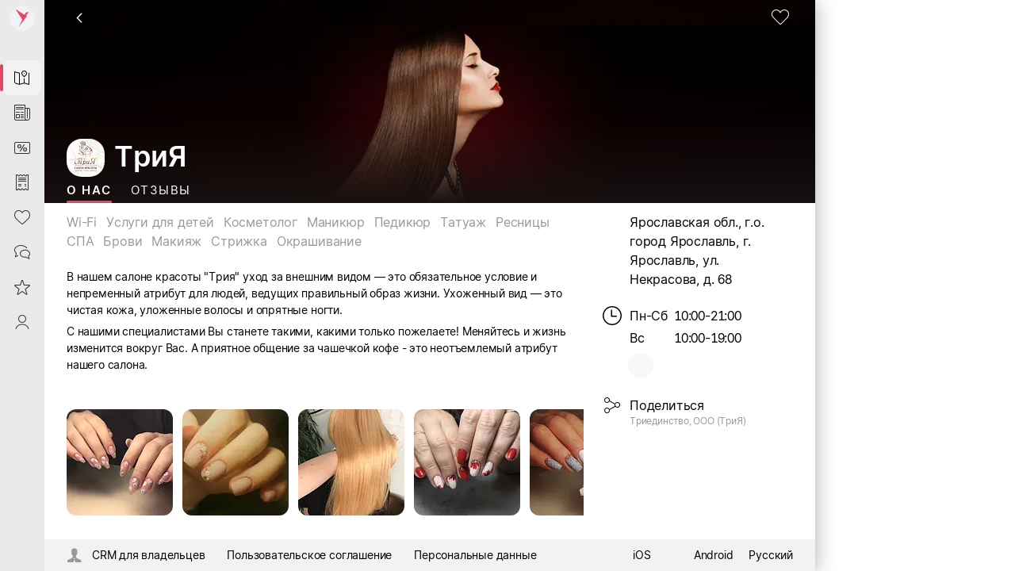

--- FILE ---
content_type: text/html; charset=utf-8
request_url: https://sabyget.ru/shop/triya_76_280930
body_size: 38789
content:
<!DOCTYPE html>
<html lang=ru>
  <head>
    <noscript ><meta http-equiv="refresh" content="2; URL=//cdn.sabyget.ru/cdn/Maintenance/1.0.23/html/ru-RU/noscript.html?ret=https://sabyget.ru/shop/triya_76_280930"></noscript>
<meta http-equiv="X-UA-Compatible" content="IE=edge" sid="h-ps-15">
<link rel="stylesheet" href="//cdn.sabyget.ru/static/resources/ThemesModule/default__pink.min.css?x_module=536349881749764c0f770528b5041ea9" css-theme="default__pink" theme-type="m" sid="h-ps-1" crossorigin="anonymous">
<meta name="mobile-web-app-capable" content="yes" sid="h-ps-4">
<meta name="apple-mobile-web-app-capable" content="yes" sid="h-ps-5">
<meta name="apple-mobile-web-app-status-bar-style" content="black-translucent" sid="h-ps-6">
<link rel="preload" as="font" href="//cdn.sabyget.ru/cdn/TensorInter/3.0.1/static/Inter-Regular-small.woff2" type="font/woff2" crossorigin="anonymous" sid="h-ps-7">
<link rel="preload" as="font" href="//cdn.sabyget.ru/cdn/TensorInter/3.0.1/static/Inter-SemiBoldItalic-small.woff2" type="font/woff2" crossorigin="anonymous" sid="h-ps-8">
<link rel="preload" as="font" href="//cdn.sabyget.ru/cdn/TensorInter/3.0.1/static/Inter-SemiBold-small.woff2" type="font/woff2" crossorigin="anonymous" sid="h-ps-9">
<link rel="preload" as="font" href="//cdn.sabyget.ru/cdn/TensorInter/3.0.1/static/Inter-Italic-small.woff2" type="font/woff2" crossorigin="anonymous" sid="h-ps-10">
<link rel="preload" as="font" href="//cdn.sabyget.ru/cdn/EmojiFont/1.0.2/EmojiFont.woff2" type="font/woff2" crossorigin="anonymous" sid="h-ps-11">
<link rel="preload" as="font" href="//cdn.sabyget.ru/cdn/CbucIcons/1.5.5/cbuc-icons/cbuc-icons.woff2" type="font/woff2" crossorigin="anonymous" sid="h-ps-12">
<link rel="preload" as="font" href="//cdn.sabyget.ru/cdn/CbucIcons/1.5.5/cbuc-icons24/cbuc-icons24.woff2" type="font/woff2" crossorigin="anonymous" sid="h-ps-13">
<link rel="manifest" href="/cdn/ShowcaseCDN/1.0.4/manifest/manifest.json" sid="h-ps-14">
<meta charset="utf-8" class="head-server-block" sid="h-ps-16">
<script type="application/ld+json" sid="h-ps-17">{}</script>
<meta content="#fffffe" media="(prefers-color-scheme: light)" name="theme-color" sid="h-ps-18">
<meta content="ТриЯ, Ярославская обл., г.о. город Ярославль, г. Ярославль, ул. Некрасова, д. 68: Отзывы, Фото. Салон красоты | Saby Get" name="title" sid="h-ps-19">
<meta content="ТриЯ, Ярославская обл., г.о. город Ярославль, г. Ярославль, ул. Некрасова, д. 68: Отзывы, Фото. Салон красоты | Saby Get" name="og:title" sid="h-ps-20">
<meta content="https://sabyget.ru/shop/triya_76_280930" name="og:url" sid="h-ps-21">
<meta content="ТриЯ, Ярославская обл., г.о. город Ярославль, г. Ярославль, ул. Некрасова, д. 68: wi-fi, услуги для детей, косметолог, маникюр, педикюр, фотографии. Салон красоты" name="description" sid="h-ps-22">
<meta content="В нашем салоне красоты &quot;Трия&quot; уход за внешним видом — это обязательное условие и непременный атрибут для людей, ведущих правильный образ жизни. Ухоженный вид — это чистая кожа, уложенные волосы и опрятные ногти.
С нашими специалистами Вы станете таки..." name="og:description" sid="h-ps-23">
<meta content="https://sabyget.ru/previewer/1024/256/disksharedrest/41794c7a-fc39-49c6-bb40-00cb62031e87" name="og:image" sid="h-ps-24">
<meta content="https://sabyget.ru/previewer/1024/256/disksharedrest/41794c7a-fc39-49c6-bb40-00cb62031e87" name="og:image:secure_url" sid="h-ps-25">
<meta content="noindex, nofollow" name="robots" sid="h-ps-26">
<meta content="Saby Get - Места и услуги" name="og:site_name" sid="h-ps-27">
<meta content="5ff7c5a16c8c678e" name="yandex-verification" sid="h-ps-28">
<meta content="VX7Or25DzNs4taU3gwRuwXyI88gw7tkBsbJZIXkw274" name="google-site-verification" sid="h-ps-29">
<link rel="canonical" href="https://sabyget.ru/shop/triya_76_280930" sid="h-ps-30">
<title >ТриЯ, Ярославская обл., г.о. город Ярославль, г. Ярославль, ул. Некрасова, д. 68: Отзывы. Салон красоты | Saby Get</title>
<link rel="shortcut icon" href="/cdn/ShowcaseCDN/1.0.5/images/pink_favicon_64.ico" type="image/x-icon" sid="h-ps-36">
<meta name="viewport" content="width=device-width,initial-scale=1.0, user-scalable=no" sid="h-ps-37">
<link rel="shortcut icon" href="//cdn.sabyget.ru/cdn/ShowcaseCDN/1.0.5/images/pink_favicon_64.ico" type="image/x-icon" sizes="16x16" sid="h-ps-38" crossorigin="anonymous">
<link rel="shortcut icon" href="//cdn.sabyget.ru/cdn/ShowcaseCDN/1.0.5/images/pink_favicon_48.ico" type="image/x-icon" sizes="48x48" sid="h-ps-39" crossorigin="anonymous">
<link rel="shortcut icon" href="//cdn.sabyget.ru/cdn/ShowcaseCDN/1.0.5/images/pink_favicon_128.ico" type="image/x-icon" sizes="128x128" sid="h-ps-40" crossorigin="anonymous">
<link rel="stylesheet" type="text/css" href="//cdn.sabyget.ru/static/resources/Controls-default-theme/fonts/TensorInterMac.min.css?x_module=8b479e65dbe8d3da165daa78629982c2" sid="h-ps-41" crossorigin="anonymous">
<link rel="stylesheet" href="//cdn.sabyget.ru/static/resources/ThemesModule/sabythemes/default__pink.min.css?x_module=536349881749764c0f770528b5041ea9" css-theme="default__pink" theme-type="m" data-theme-selector="//cdn.sabyget.ru/static/resources/ThemesModule/sabythemes/default__pink.min.css?x_module=536349881749764c0f770528b5041ea9" data-theme-layer="fallback" sid="h-ps-42" crossorigin="anonymous">
<link rel="preload" as="font" href="//cdn.sabyget.ru/static/resources/NavigationPanels-icons/accordion_st.woff2?x_module=8b2a8af4711d42b77313418129512aae" type="font/woff2" crossorigin="anonymous" sid="h-ps-43">
<link rel="preload" type="image/svg+xml" as="image" href="/static/resources/SabyGCT-icons/contacts.svg?x_module=5fc486d472642e50f40aa2810a372771" crossorigin="anonymous" sid="h-ps-44">
<link rel="preload" type="image/svg+xml" as="image" href="/static/resources/SabyGet-icons/mobile.svg?x_module=579069c965c17441165188cf81bed832" crossorigin="anonymous" sid="h-ps-45">
<link rel="stylesheet" href="//cdn.sabyget.ru/static/resources/Controls/controls-superbundle.package.min.css?x_module=4b9b10b047c244196b413dc8a0a8b874" css-theme="no_theme" theme-type="m" sid="h-ps-46" crossorigin="anonymous">
<link rel="stylesheet" href="//cdn.sabyget.ru/static/resources/Page/page-superbundle.package.min.css?x_module=bd4ad2ff99f833e9e577cf11bdf3e0f9" css-theme="no_theme" theme-type="m" sid="h-ps-47" crossorigin="anonymous">
<link rel="stylesheet" href="//cdn.sabyget.ru/static/resources/NavigationPanels/base-superbundle.package.min.css?x_module=2553987a79c4c92e7869366627a34dbe" css-theme="no_theme" theme-type="m" sid="h-ps-48" crossorigin="anonymous">
<link rel="stylesheet" href="//cdn.sabyget.ru/static/resources/Tailwind/tailwind.min.css?x_module=a0bf24ef7eff61b6f79ad6d5d6dbb017" css-theme="no_theme" theme-type="m" sid="h-ps-49" crossorigin="anonymous">
<link rel="stylesheet" href="//cdn.sabyget.ru/static/resources/Controls/icon.min.css?x_module=4b9b10b047c244196b413dc8a0a8b874" css-theme="no_theme" theme-type="m" sid="h-ps-50" crossorigin="anonymous">
<link rel="stylesheet" href="//cdn.sabyget.ru/static/resources/Controls/scroll.min.css?x_module=4b9b10b047c244196b413dc8a0a8b874" css-theme="no_theme" theme-type="m" sid="h-ps-51" crossorigin="anonymous">
<link rel="stylesheet" href="//cdn.sabyget.ru/static/resources/ViewSettings/controller.min.css?x_module=d5d64871419070479c8e77d7bca7f5ec" css-theme="no_theme" theme-type="m" sid="h-ps-52" crossorigin="anonymous">
<link rel="stylesheet" href="//cdn.sabyget.ru/static/resources/SabyGetOnline/page.min.css?x_module=3e85db8e562f468f7f8f6c8dcbbf8a30" css-theme="no_theme" theme-type="m" sid="h-ps-53" crossorigin="anonymous">
<link rel="stylesheet" href="//cdn.sabyget.ru/static/resources/Controls/baseDecorator.min.css?x_module=4b9b10b047c244196b413dc8a0a8b874" css-theme="no_theme" theme-type="m" sid="h-ps-54" crossorigin="anonymous">
<link rel="stylesheet" href="//cdn.sabyget.ru/static/resources/Controls/heading.min.css?x_module=4b9b10b047c244196b413dc8a0a8b874" css-theme="no_theme" theme-type="m" sid="h-ps-55" crossorigin="anonymous">
<link rel="stylesheet" href="//cdn.sabyget.ru/static/resources/Controls/popupTargets.min.css?x_module=4b9b10b047c244196b413dc8a0a8b874" css-theme="no_theme" theme-type="m" sid="h-ps-56" crossorigin="anonymous">
<link rel="stylesheet" href="//cdn.sabyget.ru/static/resources/Controls/dropdown.min.css?x_module=4b9b10b047c244196b413dc8a0a8b874" css-theme="no_theme" theme-type="m" sid="h-ps-57" crossorigin="anonymous">
<link rel="stylesheet" href="//cdn.sabyget.ru/static/resources/Controls/ShowMoreButton.min.css?x_module=4b9b10b047c244196b413dc8a0a8b874" css-theme="no_theme" theme-type="m" sid="h-ps-58" crossorigin="anonymous">
<link rel="stylesheet" href="//cdn.sabyget.ru/static/resources/Controls/tabs.min.css?x_module=4b9b10b047c244196b413dc8a0a8b874" css-theme="no_theme" theme-type="m" sid="h-ps-59" crossorigin="anonymous">
<link rel="stylesheet" href="//cdn.sabyget.ru/static/resources/Controls/baseInput.min.css?x_module=4b9b10b047c244196b413dc8a0a8b874" css-theme="no_theme" theme-type="m" sid="h-ps-60" crossorigin="anonymous">
<link rel="stylesheet" href="//cdn.sabyget.ru/static/resources/Controls/input.min.css?x_module=4b9b10b047c244196b413dc8a0a8b874" css-theme="no_theme" theme-type="m" sid="h-ps-61" crossorigin="anonymous">
<link rel="stylesheet" href="//cdn.sabyget.ru/static/resources/Controls/themesExt.min.css?x_module=4b9b10b047c244196b413dc8a0a8b874" css-theme="no_theme" theme-type="m" sid="h-ps-62" crossorigin="anonymous">
<link rel="stylesheet" href="//cdn.sabyget.ru/static/resources/Controls/validate.min.css?x_module=4b9b10b047c244196b413dc8a0a8b874" css-theme="no_theme" theme-type="m" sid="h-ps-63" crossorigin="anonymous">
<link rel="stylesheet" href="//cdn.sabyget.ru/static/resources/Headers/graphic.min.css?x_module=abbc7a27ae574696cebc1993dc7d2ec9" css-theme="no_theme" theme-type="m" sid="h-ps-64" crossorigin="anonymous">
<link rel="stylesheet" href="//cdn.sabyget.ru/static/resources/SabyGetCore/StickyButtons/styles.min.css?x_module=50ced0e63180b48817352e55cf9e1829" css-theme="no_theme" theme-type="m" sid="h-ps-65" crossorigin="anonymous">
<link rel="stylesheet" href="//cdn.sabyget.ru/static/resources/SabyGetCore/variables.min.css?x_module=50ced0e63180b48817352e55cf9e1829" css-theme="no_theme" theme-type="m" sid="h-ps-66" crossorigin="anonymous">
<link rel="stylesheet" href="//cdn.sabyget.ru/static/resources/SabyGetShop/baseShop.min.css?x_module=3947e03b5eb5701f5c81a9a12fbc2745" css-theme="no_theme" theme-type="m" sid="h-ps-67" crossorigin="anonymous">
<link rel="stylesheet" href="//cdn.sabyget.ru/static/resources/SabyGetSiteBase/footer.min.css?x_module=b4ab75d98b3e0a520071988481000118" css-theme="no_theme" theme-type="m" sid="h-ps-68" crossorigin="anonymous">
<link rel="stylesheet" href="//cdn.sabyget.ru/static/resources/SabyGetShop/shop.min.css?x_module=3947e03b5eb5701f5c81a9a12fbc2745" css-theme="no_theme" theme-type="m" sid="h-ps-69" crossorigin="anonymous">
<link rel="stylesheet" href="//cdn.sabyget.ru/static/resources/SabyGetOnline/Index/Index.min.css?x_module=3e85db8e562f468f7f8f6c8dcbbf8a30" css-theme="no_theme" theme-type="m" sid="h-ps-70" crossorigin="anonymous">
<link rel="stylesheet" href="//cdn.sabyget.ru/static/resources/Controls/itemActions.min.css?x_module=4b9b10b047c244196b413dc8a0a8b874" css-theme="no_theme" theme-type="m" sid="h-ps-71" crossorigin="anonymous">
<link rel="stylesheet" href="//cdn.sabyget.ru/static/resources/NavigationPanels/Logotype.min.css?x_module=2553987a79c4c92e7869366627a34dbe" css-theme="no_theme" theme-type="m" sid="h-ps-72" crossorigin="anonymous">
<link rel="stylesheet" href="//cdn.sabyget.ru/static/resources/NavigationPanels-icons/accordion_m.min.css?x_module=8b2a8af4711d42b77313418129512aae" css-theme="no_theme" theme-type="m" sid="h-ps-73" crossorigin="anonymous">
<link rel="stylesheet" href="//cdn.sabyget.ru/static/resources/NavigationPanels-icons/accordion_st.min.css?x_module=8b2a8af4711d42b77313418129512aae" css-theme="no_theme" theme-type="m" sid="h-ps-74" crossorigin="anonymous">
<link rel="stylesheet" href="//cdn.sabyget.ru/static/resources/SabyGetOnline/navigation.min.css?x_module=3e85db8e562f468f7f8f6c8dcbbf8a30" css-theme="no_theme" theme-type="m" sid="h-ps-75" crossorigin="anonymous">
<link rel="stylesheet" href="//cdn.sabyget.ru/static/resources/NavigationPanels/Logo.min.css?x_module=2553987a79c4c92e7869366627a34dbe" css-theme="no_theme" theme-type="m" sid="h-ps-76" crossorigin="anonymous">
<link rel="stylesheet" href="//cdn.sabyget.ru/static/resources/Controls/markerComponent.min.css?x_module=4b9b10b047c244196b413dc8a0a8b874" css-theme="no_theme" theme-type="m" sid="h-ps-77" crossorigin="anonymous">
<link rel="stylesheet" href="//cdn.sabyget.ru/static/resources/Controls/extendedDecorator.min.css?x_module=4b9b10b047c244196b413dc8a0a8b874" css-theme="no_theme" theme-type="m" sid="h-ps-78" crossorigin="anonymous">
<link rel="stylesheet" href="//cdn.sabyget.ru/static/resources/Controls/animation.min.css?x_module=4b9b10b047c244196b413dc8a0a8b874" css-theme="no_theme" theme-type="m" sid="h-ps-79" crossorigin="anonymous">
<link rel="stylesheet" href="//cdn.sabyget.ru/static/resources/Controls/checkbox.min.css?x_module=4b9b10b047c244196b413dc8a0a8b874" css-theme="no_theme" theme-type="m" sid="h-ps-80" crossorigin="anonymous">
<link rel="stylesheet" href="//cdn.sabyget.ru/static/resources/Controls/baseList.min.css?x_module=4b9b10b047c244196b413dc8a0a8b874" css-theme="no_theme" theme-type="m" sid="h-ps-81" crossorigin="anonymous">
<link rel="stylesheet" href="//cdn.sabyget.ru/static/resources/Controls/list.min.css?x_module=4b9b10b047c244196b413dc8a0a8b874" css-theme="no_theme" theme-type="m" sid="h-ps-82" crossorigin="anonymous">
<link rel="stylesheet" href="//cdn.sabyget.ru/static/resources/Controls/tileRender.min.css?x_module=4b9b10b047c244196b413dc8a0a8b874" css-theme="no_theme" theme-type="m" sid="h-ps-83" crossorigin="anonymous">
<link rel="stylesheet" href="//cdn.sabyget.ru/static/resources/Hint/Template.min.css?x_module=889eb10182363ff4ab20687a4299c469" css-theme="no_theme" theme-type="m" sid="h-ps-84" crossorigin="anonymous">
<link rel="stylesheet" href="//cdn.sabyget.ru/static/resources/SabyGCTWidgets/contactsLight.min.css?x_module=818659175f0c14ef45a56bb5c77d1fba" css-theme="no_theme" theme-type="m" sid="h-ps-85" crossorigin="anonymous">
<link rel="stylesheet" href="//cdn.sabyget.ru/static/resources/WTMControls/scheduleView.min.css?x_module=00478537e4df29685e5d89278df5eca7" css-theme="no_theme" theme-type="m" sid="h-ps-86" crossorigin="anonymous">
<link rel="stylesheet" href="//cdn.sabyget.ru/static/resources/SabyGetShopWidgets/info.min.css?x_module=c0059c303af116aa1a1b7a5dfb6c13e3" css-theme="no_theme" theme-type="m" sid="h-ps-87" crossorigin="anonymous">
<link rel="stylesheet" href="//cdn.sabyget.ru/static/resources/SabyGetShop/Tabs/MainTab/Main.min.css?x_module=3947e03b5eb5701f5c81a9a12fbc2745" css-theme="no_theme" theme-type="m" sid="h-ps-88" crossorigin="anonymous">
<link rel="stylesheet" href="//cdn.sabyget.ru/static/resources/SabyGetShopWidgets/_features/View/View.min.css?x_module=c0059c303af116aa1a1b7a5dfb6c13e3" css-theme="no_theme" theme-type="m" sid="h-ps-89" crossorigin="anonymous">
<link rel="stylesheet" href="//cdn.sabyget.ru/static/resources/Controls/markup.min.css?x_module=4b9b10b047c244196b413dc8a0a8b874" css-theme="no_theme" theme-type="m" sid="h-ps-90" crossorigin="anonymous">
<link rel="stylesheet" href="//cdn.sabyget.ru/static/resources/Controls/ToggleButton.min.css?x_module=4b9b10b047c244196b413dc8a0a8b874" css-theme="no_theme" theme-type="m" sid="h-ps-91" crossorigin="anonymous">
<link rel="stylesheet" href="//cdn.sabyget.ru/static/resources/Controls/buttonsSquaredStyle.min.css?x_module=4b9b10b047c244196b413dc8a0a8b874" css-theme="no_theme" theme-type="m" sid="h-ps-92" crossorigin="anonymous">
<link rel="stylesheet" href="//cdn.sabyget.ru/static/resources/Controls/skeleton.min.css?x_module=4b9b10b047c244196b413dc8a0a8b874" css-theme="no_theme" theme-type="m" sid="h-ps-93" crossorigin="anonymous">
<link rel="stylesheet" href="//cdn.sabyget.ru/static/resources/LinkDecorator/view.min.css?x_module=ba9e3f70c0adef22c7a1773a8b7e7b70" css-theme="no_theme" theme-type="m" sid="h-ps-94" crossorigin="anonymous">
<link rel="stylesheet" href="//cdn.sabyget.ru/static/resources/RichEditor/base.min.css?x_module=6f960899a8788e881640a7b886fd211e" css-theme="no_theme" theme-type="m" sid="h-ps-95" crossorigin="anonymous">
<link rel="stylesheet" href="//cdn.sabyget.ru/static/resources/SabyGCTWidgets/description.min.css?x_module=818659175f0c14ef45a56bb5c77d1fba" css-theme="no_theme" theme-type="m" sid="h-ps-96" crossorigin="anonymous">
<link rel="stylesheet" href="//cdn.sabyget.ru/static/resources/Controls-Templates/itemTemplates.min.css?x_module=7d9127b2b75c9a08023d00e114bfb630" css-theme="no_theme" theme-type="m" sid="h-ps-97" crossorigin="anonymous">
<link rel="stylesheet" href="//cdn.sabyget.ru/static/resources/DOCVIEW3Core/preview.min.css?x_module=83d0dd33df2ddcd56633fd9cee3af0f6" css-theme="no_theme" theme-type="m" sid="h-ps-98" crossorigin="anonymous">
<link rel="stylesheet" href="//cdn.sabyget.ru/static/resources/SabyGCTWidgets/gallery.min.css?x_module=818659175f0c14ef45a56bb5c77d1fba" css-theme="no_theme" theme-type="m" sid="h-ps-99" crossorigin="anonymous">
<link rel="stylesheet" href="//cdn.sabyget.ru/static/resources/EngineLanguage/_selector/Selector.min.css?x_module=a1da424528d43eceec27a5dc02525c68" css-theme="no_theme" theme-type="m" sid="h-ps-100" crossorigin="anonymous">
<script sid="h-ps-101">var cfg = window.wsConfig = window.wsConfig || {};
cfg.defaultServiceUrl = cfg.defaultServiceUrl || '/service/';
(function () {
    const headElement = document.head;
    const THEME_LAYER_ORDER = [
        'fallback',
        'static',
        'service'
    ];
    let isPageLoadCompleted = document.readyState === 'complete';
    function getThemeLayerIndex(themeLayer) {
        const themeLayerIndex = THEME_LAYER_ORDER.indexOf(themeLayer);
        if (themeLayerIndex === -1) {
            return THEME_LAYER_ORDER.length;
        }
        return themeLayerIndex;
    }
    function getThemeLinkElements() {
        return Array.from(
            headElement.querySelectorAll(
                'link[rel="stylesheet"][data-theme-selector][data-theme-layer]'
            )
        );
    }
    function sortAndPlaceTheme() {
        const themeLinkElements = getThemeLinkElements();
        if (themeLinkElements.length === 0) {
            return false;
        }
        const originalIndexByElement = new Map();
        themeLinkElements.forEach((themeLinkElement, elementIndex) => {
            originalIndexByElement.set(themeLinkElement, elementIndex);
        });
        themeLinkElements.sort((linkElementA, linkElementB) => {
            const themeLayerA = linkElementA.getAttribute('data-theme-layer');
            const themeLayerB = linkElementB.getAttribute('data-theme-layer');
            const themeLayerIndexA = getThemeLayerIndex(themeLayerA);
            const themeLayerIndexB = getThemeLayerIndex(themeLayerB);
            if (themeLayerIndexA !== themeLayerIndexB) {
                return themeLayerIndexA - themeLayerIndexB;
            }
            const originalIndexA = originalIndexByElement.get(linkElementA);
            const originalIndexB = originalIndexByElement.get(linkElementB);
            return originalIndexA - originalIndexB;
        });
        const documentFragment = document.createDocumentFragment();
        themeLinkElements.forEach((themeLinkElement) => {
            documentFragment.appendChild(themeLinkElement);
        });
        headElement.insertBefore(documentFragment, headElement.firstChild);
        return true;
    }
    const headChildListObserver = new MutationObserver((mutationRecordList) => {
        if (isPageLoadCompleted) {
            return;
        }
        let hasNewThemeLinkElement = false;
        for (const mutationRecord of mutationRecordList) {
            for (const addedNode of mutationRecord.addedNodes) {
                const isElementNode = addedNode.nodeType === Node.ELEMENT_NODE;
                if (!isElementNode) {
                    continue;
                }
                const isLinkElement = addedNode.tagName === 'LINK';
                if (!isLinkElement) {
                    continue;
                }
                const isStylesheet = addedNode.rel === 'stylesheet';
                if (!isStylesheet) {
                    continue;
                }
                const hasThemeSelectorAttribute = addedNode.hasAttribute('data-theme-selector');
                const hasThemeLayerAttribute = addedNode.hasAttribute('data-theme-layer');
                if (hasThemeSelectorAttribute && hasThemeLayerAttribute) {
                    hasNewThemeLinkElement = true;
                    break;
                }
            }
            if (hasNewThemeLinkElement) {
                break;
            }
        }
        if (!hasNewThemeLinkElement) {
            return;
        }
        headChildListObserver.disconnect();
        sortAndPlaceTheme();
        if (!isPageLoadCompleted) {
            headChildListObserver.observe(headElement, { childList: true });
        }
    });
    headChildListObserver.observe(headElement, { childList: true });
    sortAndPlaceTheme();
    window.addEventListener('load', () => {
        isPageLoadCompleted = true;
        headChildListObserver.disconnect();
    });
})();
function getQP() {
    var sD = ["wsRoot", "resourceRoot", "metaRoot", "defaultServiceUrl", "appRoot", "staticDomains", "shardDomain", "product", "cdnRoot"];
    var r = {};
    var f = [];
    var items = location.search.substring(1).split("&");
    for (var index = 0; index < items.length; index++) {
        f = items[index].split("=");
        if (sD.indexOf(f[0]) !== -1) {
            var decoded = decodeURIComponent(f[1]);
            r[f[0]] = f[0] === "staticDomains" ? JSON.parse(decoded) : decoded;
        }
    }
    return r;
}
var cfg = window.wsConfig = window.wsConfig || getQP();
cfg.wsRoot = cfg.wsRoot || '/static/resources/WS.Core/';
cfg.resourceRoot = cfg.resourceRoot || '/static/resources/';
cfg.metaRoot = cfg.metaRoot || '/resources/';
cfg.cdnRoot = cfg.cdnRoot || '/cdn/';
cfg.defaultServiceUrl = cfg.defaultServiceUrl || '/service/';
cfg.appRoot = cfg.appRoot || '/';
cfg.RUMEnabled = false;
cfg.pageName = 'PSWaSabyRouting.shop';
cfg.theme = 'default__pink';
cfg.userConfigSupport = true;
cfg.trackErrors = true;
cfg.staticDomains = cfg.staticDomains || {"domains":["cdn.sabyget.ru"]};
cfg.shardDomain = '';
cfg.compatible = false;
cfg.product = cfg.product || 'sabyget-service-ru';
cfg.xDomainSystemname = 'sabyget';
cfg.logLevel = 0;
cfg.xSabyAppId = 'de1d88cc-e041-4362-9d54-9f550927a67a';
cfg.xSabyCfgId = 'aa1858d9-6cff-4822-9129-d7663066f856';
window.buildnumber = '25.6141.1-80';
window['X-UNIQ-ID'] = '7903fb08\u002d3d7f\u002d09d9\u002da38b\u002d17aa1161ed62';
window['X-REQUESTUUID'] = 'bffe0be4\u002dd622\u002dd6ac\u002d4ad5\u002de0da61150baa';
window['X-CURRENTMETHOD'] = 'PSWaSabyRouting.shop';
window.history.scrollRestoration = 'manual';

(function deserializeFeatureMap({ maps, features }) {
        const result = {};
        for (const [nameModule, featureList] of Object.entries(features)) {
            for (const [nameFeature, value] of Object.entries(featureList)) {
                const name = `${nameModule}/${nameFeature}`;
                if (maps.hasOwnProperty(value)) {
                    result[name] = maps[value];
                }
                else {
                    result[name] = value;
                }
            }
        }
        // @ts-ignore
        window.features = result;
    })({"maps":{"0":"ContractorRequisites","1":"CryptographyRU","2":"EntityAppScopeBase","3":"PersonCard"},"features":{"AccessDenied":{"AskAdmin":"BasicAccessDenied"},"AppUsageWebLog":{"AppUsageLogger":"AppUsageServiceLog"},"BasketCommon":{"basketDefaultConfig":"Basket"},"Browser":{"rpcHeadersBuilder":"MrkFP"},"ContractorBase":{"contractorRegion/Country":"ContractorBase"},"ContractorRequisites":{"regionValidate/orgID":0,"regionValidateName/contractorName":0},"Controls":{"HistoryStore":"HistoryService"},"Cryptography":{"CryptoPlugin/Utils/helpers":1,"helpers/regionFeatures":1},"EntityAppScope":{"entityAppScope":2,"entityListConst":2,"entityWidgetConst":2},"ErrorHandling":{"ErrorHandling":"SbisEnvUI"},"Feature":{"feature":"FeatureAccess","featureSubscription":"FeatureSubscriptionLocal"},"ImageLoader":{"backgroundImage":"DOCVIEW3"},"ParametersWebAPI":{"ParametersScope":"ParametersServiceAPI"},"PersonCardProxy":{"personCard":3,"personCardLoader":3},"RetailConstants":{"RetailConstants":"RetailConstantsBase"},"Router":{"CustomRouterJson":"Router"},"SAP":{"GuestAccess":"SAPService"},"SbisUI":{"appConfigInfo":"SbisAppInfo"},"UICommon":{"ThemeInitializer":"ExtendedThemeController"}}});
globalThis.preDefineModules = new Set();
globalThis.preRequiredModules = new Set();
globalThis.loadedRequire = new Set();
globalThis.define = function preDefine(...argsDefine) {
        var _a;
        // @ts-ignore
        const globalEnv = globalThis;
        (_a = globalEnv.preDefineModules) === null || _a === void 0 ? void 0 : _a.add(argsDefine);
    };
globalThis.define.amd = true;
globalThis.require = window.requirejs = function preRequire(...argsRequire) {
        var _a;
        // @ts-ignore
        const globalEnv = globalThis;
        (_a = globalEnv.preRequiredModules) === null || _a === void 0 ? void 0 : _a.add(argsRequire);
    };
globalThis.requirejs.isNewRequire = true;
globalThis.onLoadRequirePart = function onLoadRequirePart(name) {
        var _a;
        // @ts-ignore
        const globalEnv = globalThis;
        const REQUIRE_PARTS = ['contents', 'require'];
        globalEnv.loadedRequire.add(name);
        for (const part of REQUIRE_PARTS) {
            if (!globalEnv.loadedRequire.has(part)) {
                return;
            }
        }
        (_a = globalEnv.initRequire) === null || _a === void 0 ? void 0 : _a.call(globalEnv);
    };


function createStrictOrderProcessor() { const callbacks = new Map(); let nextToExecute = 0; let isProcessing = false; async function process() { if (isProcessing) return; isProcessing = true; while (callbacks.has(nextToExecute)) { const callback = callbacks.get(nextToExecute); callbacks.delete(nextToExecute); try { await callback(); } catch (error) { /* eslint-disable-next-line no-console */ console.error(error); } nextToExecute++; } isProcessing = false; } return function registerCallback(order, callback) { callbacks.set(order, callback); void process(); }; }
window.registerCallback = createStrictOrderProcessor();
function onloadScript(script) { /* @ts-ignore */ const globalEnv = globalThis; const rid = script.dataset.rid; let count = globalEnv.scriptsCount.get(rid); if (typeof count === 'undefined') { /* eslint-disable-next-line no-console */ console.error('Ошибка получения количества скриптов. при загрузке файла ' + script.src); return; } count = count - 1; globalEnv.scriptsCount.set(rid, count); if (count > 0) { return; } const requireList = globalEnv.requireList.get(rid); globalEnv.scriptsCount.delete(rid); globalEnv.requireList.delete(rid); const requireListFn = () => { return new Promise((resolve, reject) => { require(requireList, function () { resolve(); }, function (err) { /* eslint-disable-next-line no-console */ console.error(err); reject(err); }); }); }; if (rid === '1') { globalEnv.registerCallback(Number(rid), () => { return new Promise((resolve, reject) => { require(['Env/Env', 'SbisUI/polyfill'], function (Env) { /* @ts-ignore */ Object.assign(Env.constants, window.wsConfig); resolve(requireListFn()); }, function (err) { /* eslint-disable-next-line no-console */ console.error(err); reject(err); }); }); }); } else { globalEnv.registerCallback(Number(rid), requireListFn); } }
window.scriptsCount = new Map();
window.requireList = new Map();
window.readyToStartScript = false;

"use strict";var wsErrorMonitor=function(){function e(){var e=this,r="object"==typeof window&&window&&window.parent===window&&"object"==typeof document&&document&&document.location&&void 0!==document.location.origin&&/^https?\:\/\/[^\/]+$/.test(document.location.origin),t=["ie.saby.ru","ie-sap.saby.ru","ie-1c.saby.ru"].indexOf(document.location.host)>-1,s=r&&!!window.MSInputMethodContext&&!!document.documentMode,o={YaBrowser:{name:"Яндекс Браузер",reg:/\bYaBrowser\/(\d+)/i,version:{reg:/YaBrowser\/([0-9]{1,}[\.0-9]{0,})/i,available:20.9,availableForIESaby:17.4}},Firefox:{name:"Firefox",reg:/Firefox/i,version:{reg:/Firefox\/([0-9]{1,}[\.0-9]{0,})/i,available:79,availableForIESaby:51}},OperaChrome:{name:"Opera",reg:/(OPR)/i,version:{reg:/OPR\/([0-9]{1,}[\.0-9]{0,})/i,available:71,availableForIESaby:44}},Chrome:{name:"Chrome",reg:/Chrome(?!.*Edg\w{0,3}|.*SputnikBrowser)/i,version:{reg:/Chrome\/([0-9]{1,}[\.0-9]{0,})/i,available:75,availableForIESaby:52}},Opera:{name:"Opera",reg:/(Opera)/i,version:{reg:/(Opera|Version)\/([0-9]{1,}[\.0-9]{0,})/i,available:71,availableForIESaby:44}},Edge:{name:"Microsoft Edge",reg:/Edg\w{0,3}/i,version:{reg:/Edg\w{0,3}\/([0-9]+[\.0-9]*)/i,available:85,availableForIESaby:17}},IE:{name:"Internet Explorer",reg:/MSIE|rv\:/i,version:{reg:/(MSIE |rv:[ ]?)([0-9]{1,}[\.0-9]{0,})/i,available:13,availableForIESaby:11}},Safari:{name:"Safari",reg:/^((?!chrome|android|mobile).)*safari/i,version:{reg:/(Version)\/([0-9]{1,}[\.0-9]{0,})/i,available:14,availableForIESaby:12}},SafariMobile:{name:"Safari Mobile",reg:/.*Mobile.*Safari/i,version:{reg:/Version\/+([\w.]+).*Mobile.*Safari/i,available:14,availableForIESaby:12}},AppleWebkit:{name:"AppleWebkit Mobile",reg:/.*applewebkit.*mobile/i,version:{reg:/\bOS\s(\d+)/i,available:14,availableForIESaby:12}},AppleWebkitSbis:{name:"AppleWebkit Sbis",reg:/SbisBusinessMobile/i,version:{reg:/SbisBusinessMobile\/(\d+\.\d+)/i,available:0,availableForIESaby:0}},Sputnik:{name:"Спутник",reg:/SputnikBrowser/i,version:{reg:/SputnikBrowser\/(\d+\.\d+\.\d+)/i,available:100,availableForIESaby:100}}},n=!1;try{window.navigator&&window.navigator.userAgent&&(n=function e(r){var t=r.replace("_",".").toLowerCase(),s=null;for(var n in o)if(o.hasOwnProperty(n)&&o[n].reg.test(t)){s=n;break}var i=o[s].version,a=i.reg,l=i.available;i.availableForIESaby;var p=parseFloat((a.exec(t)||[null]).pop())||l;return function e(){try{var r=Function("return [...[]]");return""==r()}catch(t){return!1}}()&&p>=l}(window.navigator.userAgent))}catch(i){}if(!r){e.reason="nowindow";return}if(s&&!t){e.reason="ie11";return}if(!n&&!t){e.reason="unavailable browser";return}var a=window.wsConfig;if(!a||!a.trackErrors){e.reason="notrack";return}var l=e.getCookie("s3debug");if(l&&"false"!==l&&""!==l){e.reason="debug";return}e.BR="\n",e.isIE11=s,e.MIN_INTERVAL=3e3,e.MAX_INTERVAL=18e3,e.MAX_ERRORS=50,e.isStopped=!1,e.isOnline=!0,e.ls=null,e.WC="",e._p="Uncaught (in Promise) ",e.skipPattern=/((Uncaught\s\(in\sPromise\)\s((Error:\sAudio\soutput\sdevice\schange\sis\snot\ssupported)|((Promise|Deferred)CanceledError:[\s\S]*)|(Transport\serror:[\s\S]*)|(SecurityError:\sNo\spermission\sto\suse\srequested\sdevice[\s\S]*)|(Error:\sCancel(\|[\s\S]*))|(Извините,\sмы\sна\sтехническом\sобслуживании)|(TypeError:\sNetworkError\swhen\sattempting\sto\sfetch\sresource[\s\S]*)|(NotFoundError:\sRequested\sdevice\snot\sfound)))|(Script\serror\.(\|[\s\S]*))|(undefined(\|[\s\S]*))|((Uncaught\s)?(\(in\sPromise\)\s)?((InternalError:\stoo\smuch\srecursion[\s\S]*\|[\s\S]*\.prototype\.addEventListener)|(Error:\sLoad\stimeout\sfor\smodules[\s\S]*)|(Error:\sScript\serror[\s\S]*requirejs\.org[\s\S]*))))|((Uncaught\s)?ReferenceError:\s(topMsg|define|require|VK)\sis\snot\sdefined)|(Uncaught\sError:\sMismatched\sanonymous\sdefine\(\)\smodule:[\s\S]*)|(Couldn't\sload.+cssNew\/bugfix\.min\.css[\s\S]*)|(InvalidStateError:\sthe\sexecution\scontext\sdoes\snot\sexist[\s\S]*)|(TypeError:\sundefined\sis\snot\san\sobject\s\(evaluating\s'__ybro\.readability\.runDetection'\))|(((Ошибка\sавторизации)|(clicnt\.js)|(Operation(\sis)?\sinsecure)|(ResizeObserver\sloop)|((moz|chrome)-extension:\/\/))[\s\S]*)|(((Недопустимый\sзнак)|(illegal\scharacter\sU\+)|(Can't\sfind variable:\sinstantSearchSDKJSBridgeClearHighlight)|(NS_ERROR_XPC_JAVASCRIPT_ERROR_WITH_DETAILS:\s\[JavaScript\sError:\s"app\sis\snot\sdefined")|(Possible\sside-effect\sin\sdebug-evaluate)|(appusagelogger\serror)|(Произошел\sразрыв\sсоединения))[\s\S]*)/im,e.skipInURLPattern=/^chrome-extension:\/\/.*$/,e.loadErrPattern=/^Uncaught\sSyntaxError:\sUnexpected\stoken\s'<'$/im,e.parseErrPattern=/^Uncaught\sSyntaxError:\sInvalid\sor\sunexpected\stoken$/im,e.ieSkipPattern=/^(Команда\sне\sподдерживается\sобъектом)|(Использование\sнескольких\sопределений\sсвойства\sв\sрежиме\sstrict\sзапрещено)|(Не\sудалось\sполучить\sсвойство\s("isFirstItem"|"trim")\sссылки.+)|(Объект\sне\sподдерживает\sсвойство\sили\sметод\s"closest")$/im,e.xhrURL=e.getServiceHost()+"/consumertracking/service/user_error/",e.CLIENT_ID="client_err_"+(e.getCookie("CpsUserId")||"all"),e.UNIQ_ID=window["X-UNIQ-ID"]&&window["X-UNIQ-ID"].toString()||"",e.X_REQUESTUUID=window["X-REQUESTUUID"]&&window["X-REQUESTUUID"].toString()||"",e.BUILD_NUM=window.buildnumber||"-",e.sendAttempts=0,e.errors=[],e.promiseSupported=window.Promise&&"function"==typeof window.Promise;try{e.ls=localStorage||window.localStorage,e.errors=JSON.parse(e.ls[e.CLIENT_ID]||"[]"),e.errors instanceof Array||(e.errors=[])}catch(p){}e.errors.length&&e.ls&&(e.ls[e.CLIENT_ID]=null),e.stop=e.stop.bind(e),e.removeListeners=e.removeListeners.bind(e),e.onError=e.onError.bind(e),e.onUnload=e.onUnload.bind(e),e.onOnline=e.onOnline.bind(e),e.onOffline=e.onOffline.bind(e),window.addEventListener("error",e.onError,!1),window.addEventListener("unhandledrejection",e.onError,!1),window.addEventListener("beforeunload",e.onUnload,!1),window.addEventListener("online",e.onOnline),window.addEventListener("offline",e.onOffline)}return e.prototype.getCurrentMethod=function(){return window["X-CURRENTMETHOD"]&&window["X-CURRENTMETHOD"].toString()||wsConfig.pageName||""},e.prototype.hasParseFileError=function(e){return this.parseErrPattern.test(e)},e.prototype.hasLoadModuleErrors=function(e){var r=0;return this.loadErrPattern.test(e)&&(r=1),1===r&&"object"==typeof window.wsConfig&&"object"==typeof window.wsConfig.loadingStatus&&Object.keys(window.wsConfig.loadingStatus).some(function(e){return"ERROR"===window.wsConfig.loadingStatus[e]})&&(r=2),r},e.prototype.getWC=function(){try{this.WC=JSON.stringify(window.wsConfig)}catch(e){this.WC=""}return this.WC},e.prototype.getServiceHost=function(){return document.location.origin},e.prototype.removeListeners=function(){window.removeEventListener("error",this.onError),window.removeEventListener("unhandledrejection",this.onError),window.removeEventListener("beforeunload",this.onUnload),window.removeEventListener("online",this.onOnline),window.removeEventListener("offline",this.onOffline)},e.prototype.getCookie=function(e){try{var r=document.cookie.match(RegExp("(?:^|; )"+e+"=([^;]*)"));return r&&r.length?decodeURIComponent(r[1]):void 0}catch(t){}},e.prototype.getRndInterval=function(){return this.MIN_INTERVAL+Math.round(Math.random()*(this.MAX_INTERVAL-this.MIN_INTERVAL))},e.prototype.sendIsBreakingPageMessage=function(){this.sendErrors(),this.stop("toomanyerrors")},e.prototype.appendError=function(e){try{var r=this.errors,t=this.MAX_ERRORS,s=r.length&&r[r.length-1];s&&void 0!==s.Message&&s.Message===e.Message?(s.Count++,s.LastDate=e.Date):r.length<t?r.push(e):r.length===t&&this.sendIsBreakingPageMessage(),r.length<=t&&this.saveErrors()}catch(o){}},e.prototype.saveErrors=function(){if(this.ls)try{this.ls[this.CLIENT_ID]=JSON.stringify(this.errors)}catch(e){}},e.prototype.clearErrors=function(){this.errors=[],this.saveErrors()},e.prototype.formatError=function(e){var r=new Date().toISOString(),t=e.promise&&e.reason,s=t?this._p+e.reason+"|"+e.reason.stack:e.message+"|"+(e.error&&e.error.stack),o=((t?e.reason.stack:e.error&&e.error.stack)||"").toString().indexOf("<anonymous>")>-1,n=t?["message: "+this._p+e.reason,"url: "+document.location.href,"stack: "+e.reason.stack]:["message: "+e.message,"url: "+document.location.href,"file: "+e.filename,"line: "+e.lineno,"col: "+e.colno,"stack: "+(e.error&&e.error.stack)];n.push("browser: "+navigator.userAgent,"build: "+this.BUILD_NUM,"wsConfig: "+this.getWC());var i=this,a=i.hasLoadModuleErrors(e.message),l={Date:r,Message:n.join(i.BR),UUID:i.UNIQ_ID,REQUESTUUID:i.X_REQUESTUUID,Count:1,LastDate:r,WarnLvl:i.skipPattern.test(s)||o||e.filename&&i.skipInURLPattern.test(e.filename)||e.message&&2===a||i.isEI11&&i.ieSkipPattern.test(e.message)?0:e.type&&"ReactError"===e.type?61:100};if(1===a&&window.contents&&window.contents.modules)try{l.Message+=i.BR+"contents.modules: "+JSON.stringify(Object.keys(window.contents.modules))}catch(p){}var u=e.message&&e.filename&&i.hasParseFileError(e.message);return i.promiseSupported?new Promise(function(r,t){if(u)try{var s=setTimeout(function(){l.Message+=i.BR+"invalid token file ("+e.filename+") first 1024 symbols: не удалось загрузить файл за 5 секунд, отменено",l.WarnLvl=0,r(l)},5e3),o=new XMLHttpRequest;o.onreadystatechange=function(){4==o.readyState&&(clearTimeout(s),s=null,200==o.status?l.Message+=i.BR+"invalid token file ("+e.filename+") first 1024 symbols: "+o.responseText.substring(0,1024):l.Message+=i.BR+"invalid token file ("+e.filename+") first 1024 symbols: не удалось загрузить файл, xhr status = "+o.status,r(l))},o.open("GET",e.filename),o.send()}catch(n){r(l)}else r(l)}):l},e.prototype.onError=function(e){if(!this.isStopped){var r=this,t=r.formatError(e);r.promiseSupported&&t instanceof Promise?t.then(function(e){r.appendError(e),r.sendTimeout||r.start()}):(r.appendError(t),r.sendTimeout||r.start())}},e.prototype.sendErrors=function(){if(this.errors.length&&!this.isStopped&&this.isOnline)try{this.xhrSendErrorsArray()}catch(e){}},e.prototype.prepareArrayToSend=function(e,r){var t=this;return e.map(function(e){return{Date:e.Date,Message:e.Message+(e.Count>1?t.BR+"[повторов: "+e.Count+"; c "+e.Date+" по "+e.LastDate+"]":"")+t.BR+"initial method: "+r,UUID:e.UUID,REQUESTUUID:e.REQUESTUUID,WarnLvl:e.WarnLvl}})},e.prototype.stop=function(e){var r=this;r.reason=e,r.isStopped=!0,r.errors=[],clearTimeout(r.sendTimeout),r.sendTimeout=void 0,r.removeListeners()},e.prototype.sendByXHR=function(e){var r=this;try{var t=new XMLHttpRequest;t.onreadystatechange=function(){if(4===t.readyState){var e=t.status;if(e>=200&&e<300){r.sendAttempts=0,r.clearErrors();return}if((502===e||503===e||504===e)&&r.sendAttempts<5){r.sendAttempts+=1;return}r.stop("xhrerror")}},t.open("POST",r.xhrURL,!0),t.withCredentials=!0,t.send(e)}catch(s){}},e.prototype.getDataToPost=function(){var e=this.getCurrentMethod();return JSON.stringify({Site:document.location.href,MethodName:e,Errors:this.prepareArrayToSend(this.errors,e)})},e.prototype.onUnload=function(){!this.isStopped&&this.errors.length&&("function"==typeof navigator.sendBeacon?navigator.sendBeacon(this.xhrURL,this.getDataToPost()):this.sendByXHR(this.getDataToPost()))},e.prototype.xhrSendErrorsArray=function(){var e=this.getDataToPost();this.sendByXHR(e)},e.prototype.start=function(){var e=this;e.sendTimeout=setTimeout(function(){e.isStopped||(e.sendErrors(),e.start())},e.getRndInterval())},e.prototype.onOnline=function(){this.isOnline=!0},e.prototype.onOffline=function(){this.isOnline=!1},new e}();
!function(){if(window&&"object"==typeof window){var t=window&&window.cfg&&window.cfg.staticDomains&&window.cfg.staticDomains.domains&&window.cfg.staticDomains.domains[0],n=(t||document.location.host).split(".").slice(-2).join(".");try{var i=new XMLHttpRequest;i.onreadystatechange=function(){if(4===i.readyState&&200!==i.status){var t=new XMLHttpRequest;t.withCredentials=!0;var n=new XMLHttpRequest;n.withCredentials=!0,t.open("GET",document.location.origin+"/consumertracking/service/cdne/",!0),t.send(),n.open("POST",document.location.origin+"/consumertracking/service/errcdn/",!0);var e="object"==typeof JSON&&"function"==typeof JSON.stringify?JSON.stringify({code:void 0!==i.status?i.status:0}):'{"code":0}';n.send(e)}},i.open("HEAD","https://"+(t||"cdn."+n)+"/!ping/",!0),i.send()}catch(e){}}}();
function onErrorHandler(name) { window.wsConfig.loadingStatus = window.wsConfig.loadingStatus || {}; window.wsConfig.loadingStatus[name] = 'ERROR'; try { if (window.sessionStorage.getItem('theForceReloadWasEarly')) { window.wsConfig.loadingStatus.theForceReloadWasEarly = true; if (!window.wsConfig.loadingStatus.dialogShown) { setTimeout(function () { var res = window.confirm('При загрузке страницы не все ресурсы были загружены.' +' Страница может работать некорректно. Перезагрузить страницу?'); if (res) { window.location.reload(); } }, 100); window.wsConfig.loadingStatus.dialogShown = true; } return; } window.sessionStorage.setItem('theForceReloadWasEarly', 'true'); window.location.reload(); } catch(err) { /* sessionStorage недоступен */} };</script>
<script>window['csrStartTime'] = Date.now();</script>
  </head>
  <body class="controls_theme-default__pink ws-is-chrome ws-is-mac ws-is-desktop-platform zIndex-context ws-is-no-touch ws-is-no-drag ws-is-hover ws-is-no-verticalResize ws-is-no-horizontalResize ws-is-no-scroll Application-body ru ru-RU undefined sc__body sg-PageLayout__body ws-is-sabypage sabyPage-MainLayout__body_width ws-is-fonts-ready" dir="ltr">
    <div id="wasaby-content" style="width: inherit; height: inherit;" application="SabyGetOnline/Index">
      <div style="display:contents;width:inherit;height:inherit"><div style="width:inherit;height:inherit" class="pre-load "><span class="vdom-focus-in" tabindex="1"></span><div class="tw-contents"><div tabindex="0" class="bodyContent "><div tabindex="0" id="popup" class="controls-PopupContainer ws-float-area-stack-panel-overflow"></div><div class="page-Controller" data-entity-id="sg-shop" data-entity-title="Заведение" data-entity-content-type="ТриЯ, Ярославская обл., г.о. город Ярославль, г. Ярославль, ул. Некрасова, д. 68: Отзывы. Салон красоты | Saby Get"><div tabindex="0" class="sabyPage-ProgressBar page-Controller__progressBar"><div name="progressBarStart" class=""></div><div name="progressBarEnd" class=""></div></div><div tabindex="0"></div><div tabindex="0" class="tw-h-full tw-flex tw-flex-col sg-PageLayout__background page-Controller__content undefined"><div class="sg-PageLayout sg-PageLayout__sabyget  ws-flexbox ws-flex-grow-1 ws-flex-shrink-1"><div class="sg-PageLayout__navigation ws-flex-grow-0 ws-flex-shrink-0 sg-ShopPage__accordion"><div tabindex="0" class="NavigationPanels-Sidebar__container NavigationPanels-Sidebar__wrapper ws-flexbox navigation_theme navigation_theme_local navigation_theme-default__pink sg-navigation__visible" name="rootContainer"><div class="NavigationPanels-Sidebar ws-flexbox ws-flex-column NavigationPanels-Sidebar__width_minimal"><div data-qa="NavigationPanels-Sidebar__header" class="NavigationPanels-Sidebar__header  NavigationPanels-Sidebar__header_compact"><div data-qa="NavigationPanels-Sidebar__headerTopLine" class="ws-flexbox ws-justify-content-center NavigationPanels-Sidebar__headerTopLine  controls-margin_left-st controls-margin_right-st"><a tabindex="0" data-qa="NavigationPanels-LogoButton" href="/" class="controls-BaseButton controls-Button_clickable controls-Button_bg-contrast controls-button-style controls-button_filled-style controls-button_size-xl controls-button_filled-secondary-style   controls-Button_circle controls-fontsize-m controls-button_fontsize-m controls-button_icon-style-contrast controls-button_hover_icon-style-contrast controls-button_icon-size-m controls-notFocusOnEnter NavigationPanels-Sidebar__beforeLogoTemplate NavigationPanels-Sidebar__beforeLogoTemplate_compact navigationPanels-LogoButton "><span class="controls-BaseButton__wrapper controls-Button__wrapper_viewMode-filled controls-BaseButton__wrapper_captionPosition_end controls-Button_textAlign-center"><span tabindex="0" class="controls-icon_size-m  controls-BaseButton__icon  icon-SabyBird controls-icon"></span></span></a></div></div><div tabindex="0" class="controls-PopupPreviewer NavigationPanels-Sidebar__previewer" style="display:contents"><div tabindex="0" class="controls-Scroll-Container controls-Scroll controls_scroll_theme-default__pink controls-Scroll-Container_start-position NavigationPanels-Accordion NavigationPanels-Sidebar__accordion ws-flexbox ws-flex-column"><div tabindex="0" style="overscroll-behavior-y:auto" class="controls-Scroll-ContainerBase controls_scroll_theme-default__pink controls-Scroll__content  controls-Scroll__content_hideNativeScrollbar controls-Scroll__content_hideNativeScrollbar_ff-ie-edge controls-Scroll-ContainerBase__scroll_vertical controls-Scroll-ContainerBase__scrollPosition-regular controls-Scroll-Container__base controls-BlockLayout__blockGroup undefined" name="content" data-qa="controls-Scroll__content"><div name="userContent" class="controls-Scroll-ContainerBase__content controls-Scroll-ContainerBase__content__vertical controls-Scroll-ContainerBase__content-direction_column"><div class="controls-Scroll-containerBase_userContent tw-contents"><div tabindex="0" class="controls-LoadingIndicator"></div><div class="ws-flexbox ws-flex-column ws-flex-grow-1 navigation_theme navigation_theme-default__pink controls_list_theme-default__pink ws-flexbox ws-flex-grow-1 ws-align-items-stretch ws-flex-column navigation_theme_local NavigationPanels-Accordion__width_minimal"><span class="tw-block tw-hidden undefined"></span><div class="NavigationPanels-Accordion__subMenuRestrictArea"></div><div class="NavigationPanels-Accordion__container NavigationPanels-Accordion_showSelectedOnly ws-flexbox ws-flex-shrink-0 ws-flex-column" data-qa="NavigationPanels-Accordion__container"><svg class="clip-svg" width="0" height="0"><defs><clipPath id="NavigationPanels-Accordion__image_ellipse" clipPathUnits="objectBoundingBox"><path d="M0.5, 0 C 0.625,0 0.7891304347826086, 0.0391304347826087 0.875, 0.125 S 1, 0.375 1,
                                 0.5 S 0.9608695652173914, 0.7891304347826086 0.875,0.875 S 0.625, 1 0.5,
                                 1 S 0.21086956521739128, 0.9608695652173914 0.125, 0.875 S 0, 0.625 0, 0.5 S 0.0391304347826087,
                                 0.21086956521739128 0.125, 0.125 S 0.375,0 0.5,0 "></path></clipPath></defs></svg><a data-name="sg-city" data-qa="Места" class="NavigationPanels-Accordion__item NavigationPanels-Accordion__item_compact_panel NavigationPanels-Accordion__prevent-default NavigationPanels-Accordion__item_level-1 NavigationPanels-Accordion__item_showSelectedOnly NavigationPanels-Accordion__item_activeMenu NavigationPanels-Accordion__item_activeHolder" href="/city" title=""><div data-qa="marker" class="controls-ListView__itemV_marker controls-ListView__itemV_marker_size_image-mt  NavigationPanels-Accordion__item_marker NavigationPanels-Accordion__item_marker_undefined NavigationPanels-Accordion__item_marker-position"></div><span class="NavigationPanels-Accordion__item_substrate"></span><span class="NavigationPanels-Accordion__icon NavigationPanels-Accordion__icon_font-colors NavigationPanels-Accordion__item_icon Map undefined NavigationPanels-Accordion__prevent-default NavigationPanels-Accordion__item_icon_default acc-default-icon acc-icon-small acc-icon-font-small NavigationPanels-Accordion__item_activeIcon" data-qa="NavigationPanels-Accordion__icon" translate="no" date="25">Map</span><span class="NavigationPanels-Accordion__title NavigationPanels-Accordion__title_level-1 NavigationPanels-Accordion__title_activeMenu" data-qa="NavigationPanels-Accordion__title" title="">Места</span><span tabindex="0" class="NavigationPanels-Accordion__counter NavigationPanels-Accordion__counter-arrow-color NavigationPanels-Accordion__counter-accented NavigationPanels-Counter__compact NavigationPanels-Counter__lvl-1     NavigationPanels-Counter__container NavigationPanels-Counter__arrow NavigationPanels-Accordion__counter NavigationPanels-Accordion__counter-arrow-color NavigationPanels-Accordion__counter-accented NavigationPanels-Counter__compact NavigationPanels-Counter__lvl-1" data-qa="NavigationPanels-Counter__arrow"><svg viewBox="0 0 8 16" xmlns="http://www.w3.org/2000/svg" class="NavigationPanels-Counter__arrow_icon"><polygon points="2.5,16 0.5,16 6,8 0.5,0 2.5,0 8,8 " xmlns="http://www.w3.org/2000/svg"></polygon></svg></span></a><a data-name="sg-newsline" data-qa="Новости" class="NavigationPanels-Accordion__item NavigationPanels-Accordion__item_compact_panel NavigationPanels-Accordion__prevent-default NavigationPanels-Accordion__item_level-1 NavigationPanels-Accordion__item_showSelectedOnly" href="/newsline" title=""><span class="NavigationPanels-Accordion__item_substrate"></span><span class="NavigationPanels-Accordion__icon NavigationPanels-Accordion__icon_font-colors NavigationPanels-Accordion__item_icon News undefined NavigationPanels-Accordion__prevent-default NavigationPanels-Accordion__item_icon_default acc-default-icon acc-icon-small acc-icon-font-small" data-qa="NavigationPanels-Accordion__icon" translate="no" date="25">News</span><span class="NavigationPanels-Accordion__title NavigationPanels-Accordion__title_level-1" data-qa="NavigationPanels-Accordion__title" title="">Новости</span></a><a data-name="sg-cards" data-qa="Карты" class="NavigationPanels-Accordion__item NavigationPanels-Accordion__item_compact_panel NavigationPanels-Accordion__prevent-default NavigationPanels-Accordion__item_level-1 NavigationPanels-Accordion__item_showSelectedOnly" href="/cards" title=""><span class="NavigationPanels-Accordion__item_substrate"></span><span class="NavigationPanels-Accordion__icon NavigationPanels-Accordion__icon_font-colors NavigationPanels-Accordion__item_icon DiscountCard undefined NavigationPanels-Accordion__prevent-default NavigationPanels-Accordion__item_icon_default acc-default-icon acc-icon-small acc-icon-font-small" data-qa="NavigationPanels-Accordion__icon" translate="no" date="25">DiscountCard</span><span class="NavigationPanels-Accordion__title NavigationPanels-Accordion__title_level-1" data-qa="NavigationPanels-Accordion__title" title="">Карты</span><span tabindex="0" class="NavigationPanels-Accordion__counter NavigationPanels-Accordion__counter-arrow-color NavigationPanels-Accordion__counter-background NavigationPanels-Counter__compact NavigationPanels-Counter__lvl-1     NavigationPanels-Counter__container NavigationPanels-Accordion__counter NavigationPanels-Accordion__counter-arrow-color NavigationPanels-Accordion__counter-background NavigationPanels-Counter__compact NavigationPanels-Counter__lvl-1" data-qa="NavigationPanels-Accordion__counter"></span></a><a data-name="sg-orders" data-qa="Покупки" class="NavigationPanels-Accordion__item NavigationPanels-Accordion__item_compact_panel NavigationPanels-Accordion__prevent-default NavigationPanels-Accordion__item_level-1 NavigationPanels-Accordion__item_showSelectedOnly" href="/orders" title=""><span class="NavigationPanels-Accordion__item_substrate"></span><span class="NavigationPanels-Accordion__icon NavigationPanels-Accordion__icon_font-colors NavigationPanels-Accordion__item_icon Purchases undefined NavigationPanels-Accordion__prevent-default NavigationPanels-Accordion__item_icon_default acc-default-icon acc-icon-small acc-icon-font-small" data-qa="NavigationPanels-Accordion__icon" translate="no" date="25">Purchases</span><span class="NavigationPanels-Accordion__title NavigationPanels-Accordion__title_level-1" data-qa="NavigationPanels-Accordion__title" title="">Покупки</span></a><a data-name="sg-favorites" data-qa="Избранное" class="NavigationPanels-Accordion__item NavigationPanels-Accordion__item_compact_panel NavigationPanels-Accordion__prevent-default NavigationPanels-Accordion__item_level-1 NavigationPanels-Accordion__item_showSelectedOnly" href="/favorites" title=""><span class="NavigationPanels-Accordion__item_substrate"></span><span class="NavigationPanels-Accordion__icon NavigationPanels-Accordion__icon_font-colors NavigationPanels-Accordion__item_icon Heart undefined NavigationPanels-Accordion__prevent-default NavigationPanels-Accordion__item_icon_default acc-default-icon acc-icon-small acc-icon-font-small" data-qa="NavigationPanels-Accordion__icon" translate="no" date="25">Heart</span><span class="NavigationPanels-Accordion__title NavigationPanels-Accordion__title_level-1" data-qa="NavigationPanels-Accordion__title" title="">Избранное</span><span tabindex="0" class="NavigationPanels-Accordion__counter NavigationPanels-Accordion__counter-arrow-color NavigationPanels-Accordion__counter-background NavigationPanels-Counter__compact NavigationPanels-Counter__lvl-1     NavigationPanels-Counter__container NavigationPanels-Accordion__counter NavigationPanels-Accordion__counter-arrow-color NavigationPanels-Accordion__counter-background NavigationPanels-Counter__compact NavigationPanels-Counter__lvl-1" data-qa="NavigationPanels-Accordion__counter"></span></a><a data-name="sg-contacts" data-qa="Чаты" class="NavigationPanels-Accordion__item NavigationPanels-Accordion__item_compact_panel NavigationPanels-Accordion__prevent-default NavigationPanels-Accordion__item_level-1 NavigationPanels-Accordion__item_showSelectedOnly" href="/contacts" title=""><span class="NavigationPanels-Accordion__item_substrate"></span><span class="NavigationPanels-Accordion__icon NavigationPanels-Accordion__icon_font-colors NavigationPanels-Accordion__item_icon Contacts undefined NavigationPanels-Accordion__prevent-default NavigationPanels-Accordion__item_icon_default acc-default-icon acc-icon-small acc-icon-font-small" data-qa="NavigationPanels-Accordion__icon" translate="no" date="25">Contacts</span><span class="NavigationPanels-Accordion__title NavigationPanels-Accordion__title_level-1" data-qa="NavigationPanels-Accordion__title" title="">Чаты</span><span tabindex="0" class="NavigationPanels-Accordion__counter NavigationPanels-Accordion__counter-arrow-color NavigationPanels-Accordion__counter-background NavigationPanels-Counter__compact NavigationPanels-Counter__lvl-1     NavigationPanels-Counter__container NavigationPanels-Accordion__counter NavigationPanels-Accordion__counter-arrow-color NavigationPanels-Accordion__counter-background NavigationPanels-Counter__compact NavigationPanels-Counter__lvl-1" data-qa="NavigationPanels-Accordion__counter"></span></a><a data-name="sg-feedback" data-qa="Отзывы" class="NavigationPanels-Accordion__item NavigationPanels-Accordion__item_compact_panel NavigationPanels-Accordion__prevent-default NavigationPanels-Accordion__item_level-1 NavigationPanels-Accordion__item_showSelectedOnly" href="/feedback" title=""><span class="NavigationPanels-Accordion__item_substrate"></span><span class="NavigationPanels-Accordion__icon NavigationPanels-Accordion__icon_font-colors NavigationPanels-Accordion__item_icon Reviews undefined NavigationPanels-Accordion__prevent-default NavigationPanels-Accordion__item_icon_default acc-default-icon acc-icon-small acc-icon-font-small" data-qa="NavigationPanels-Accordion__icon" translate="no" date="25">Reviews</span><span class="NavigationPanels-Accordion__title NavigationPanels-Accordion__title_level-1" data-qa="NavigationPanels-Accordion__title" title="">Отзывы</span><span tabindex="0" class="NavigationPanels-Accordion__counter NavigationPanels-Accordion__counter-arrow-color NavigationPanels-Accordion__counter-background NavigationPanels-Counter__compact NavigationPanels-Counter__lvl-1     NavigationPanels-Counter__container NavigationPanels-Accordion__counter NavigationPanels-Accordion__counter-arrow-color NavigationPanels-Accordion__counter-background NavigationPanels-Counter__compact NavigationPanels-Counter__lvl-1" data-qa="NavigationPanels-Accordion__counter"></span></a><a data-name="sg-guest" data-qa="Войти" class="NavigationPanels-Accordion__item NavigationPanels-Accordion__item_compact_panel NavigationPanels-Accordion__prevent-default NavigationPanels-Accordion__item_level-1 NavigationPanels-Accordion__item_showSelectedOnly" title=""><span class="NavigationPanels-Accordion__item_substrate"></span><span class="NavigationPanels-Accordion__icon NavigationPanels-Accordion__icon_font-colors NavigationPanels-Accordion__item_icon ProfileSaby undefined NavigationPanels-Accordion__prevent-default NavigationPanels-Accordion__item_icon_default acc-default-icon acc-icon-small acc-icon-font-small" data-qa="NavigationPanels-Accordion__icon" translate="no" date="25">ProfileSaby</span><span class="NavigationPanels-Accordion__title NavigationPanels-Accordion__title_level-1" data-qa="NavigationPanels-Accordion__title" title="">Войти</span></a></div></div></div></div></div></div></div><span class="tw-block tw-hidden undefined"></span></div></div></div><div class="sg__width100 ws-flexbox ws-flex-column ws-flex-grow-1"><div class="sg-PageLayout__position ws-flex-grow-1"><div class="sg-PageLayout__content sg__width100 ws-flexbox ws-flex-shrink-1 ws-flex-grow-1"><div class="sg-PageLayout__contentTemplate sg-PageLayout__contentTemplate-isSabyGet    sg-PageLayout__contentTemplate-width-accordionRestricted sg-PageLayout__contentTemplate-events-all ws-flexbox ws-flex-column ws-flex-shrink-1 ws-flex-grow-0 controls-Popup__stack-target-container"><div tabindex="0" class="sg-ShopPage  ws-flexbox ws-flex-column ws-flex-grow-1 ws-flex-shrink-1 undefined undefined"><div tabindex="0" class="tw-flex tw-flex-col tw-flex-shrink tw-flex-grow tw-w-full tw-h-full"><div tabindex="0" class="sg-Shop__view tw-flex tw-flex-grow tw-flex-shrink tw-flex-col tw-h-full"><div tabindex="0" class="sg-Shop sg-Shop-adaptive sg-Shop__controller sg-Shop__controller-hasAccordion sg-Shop__controller-readMode sg-TableOrdersContainer sg-Shop__background-default tw-flex tw-flex-col tw-flex-grow tw-flex-shrink"><div tabindex="0" class="sg-Shop__controllerContent sg-Shop__controllerContent-Accordion sg-Shop__background-default ws-flexbox ws-flex-grow-1 ws-flex-shrink-1 ws-flex-column"><div tabindex="0" class="controls_Headers_theme-default__pink headers-Layout headers-Layout__content-scrollMode-default sg-ShopLayout sg-HeaderBase sg-HeaderBase__background-banner sg-Shop__layout ws-flex-grow-1"><div tabindex="0" class="controls-Scroll-Container controls-Scroll controls_scroll_theme-default__pink controls-Scroll-Container_start-position controls-SlidingPanel__scrollWrapper ws-flex-grow-1"><div tabindex="0" style="overscroll-behavior-y:auto" class="controls-Scroll-ContainerBase controls_scroll_theme-default__pink controls-Scroll__content  controls-Scroll__content_hideNativeScrollbar controls-Scroll__content_hideNativeScrollbar_ff-ie-edge controls-Scroll-ContainerBase__scroll_vertical controls-Scroll-ContainerBase__scrollPosition-regular controls-Scroll-Container__base controls-BlockLayout__blockGroup undefined" name="content" data-qa="controls-Scroll__content"><div name="userContent" class="controls-Scroll-ContainerBase__content controls-Scroll-ContainerBase__content__vertical controls-Scroll-ContainerBase__content-direction_column"><div tabindex="0" class="headers-Layout__scrollContentWrapper headers-Layout_header controls-Scroll-containerBase_userContent"><div tabindex="0" class="controls_Headers_theme-default__pink headers-Header headers-Layout_header-normal" style="height:256px" data-qa="headers-Header__normalHeight" name="viewNode"><div data-qa="headers-Header__top" class="headers-Header__top headers-Header__header_top"><div data-qa="headers-Header__header_content" class="headers-Header__header_content"><div data-qa="headers-Header__header" class="headers-Header__header headers-Header__header_fixed-toolbar"></div><div data-qa="headers-Header__middle" class="headers-Header__middle"><div tabindex="0" class="headers-Header__bodyContent headers-Header__bodyContent_visible controls-padding_left-3xl controls-padding_right-3xl controls_themes__wrapper controls-ZenWrapper controls_theme-default__pink controls-ZenWrapper_dominant controls-ZenWrapper__dark controls-ZenWrapper_complementary" style="--dominant-color_zen:rgb(24,16,16);--dominant_zen_rgb:24,16,16;--mono_zen_rgb:255,255,255;--complementary-color_zen:rgb(119,194,217);--complementary_zen_rgb:119,194,217;--primary_color_darkness:0" data-qa="headers-Header__bodyContent" name="bodyContent"><div tabindex="0" class="sg-ShopHeaderBodyContent sg-ShopHeaderBodyContent__fontColorStyle-default sg-ShopHeaderBodyContent__mode-view"><div tabindex="0" class="headers-Header__ContentPanel headers-Header__ContentPanel__theme-default__pink sg-ShopHeaderBodyContent__contentPanel"><div name="mainContent" class="headers-Header__mainContent headers-Header__mainContent__size_normal"><div class="headers-Header__additionalContent headers-Header__additionalContent__edit_false"><div class="headers-Header__additionalContentWrapper headers-Header__additionalContentWrapper__offset_l"><div style="margin-right:px" class="headers-Header__additionalText ws-ellipsis controls-text-label"></div></div></div><div class="headers-Header__mainTextContent headers-Header__mainTextContent__edit_false  headers-Header__mainTextContent__withLogo__unfixed"><div style="opacity:1" class="headers-Header__logoAndMainText_wrapper headers-Header__logoAndMainText_wrapper__size_8xl"><div tabindex="0" class="headers-Logo controls_theme-default__pink headers-Header__logoContent headers-Header__logoContent__size_normal headers-Header__logoContent__logoSize_xl   headers-Header__logoContent__size_normal__position_inline"><div class="headers-Logo__contentWrapper"><img data-qa="headers-Logo__logoContentImg" src="/previewer/48/48/fs-public/person_avatar_files/4456717c-f8ef-4bb3-a8cd-6bd529f0547c" alt="ТриЯ" class="headers-Logo__logoContent__img headers-Logo__logoContent__img__border-radius_xl" srcSet="/previewer/60/60/fs-public/person_avatar_files/4456717c-f8ef-4bb3-a8cd-6bd529f0547c 1.25x, /previewer/72/72/fs-public/person_avatar_files/4456717c-f8ef-4bb3-a8cd-6bd529f0547c 1.5x, /previewer/96/96/fs-public/person_avatar_files/4456717c-f8ef-4bb3-a8cd-6bd529f0547c 2x, /previewer/192/192/fs-public/person_avatar_files/4456717c-f8ef-4bb3-a8cd-6bd529f0547c 4x"/></div></div><h1 name="mainText" style="margin-right:px" title="ТриЯ" data-qa="headers-Header__mainText" itemProp="name" class="headers-Header__mainText ws-ellipsis headers-Header__mainText__size_8xl controls-text-secondary  controls-margin_left-m">ТриЯ</h1></div></div><div name="footerTabs" class="headers-Header__tabs  headers-Header__tabs__width_full"><div tabindex="0" data-qa="headers-Header__tabs-scroll" style="--calculated-background_shadow-right_Header:linear-gradient(to left,rgb(0, 0, 0), rgba(0, 0, 0, 0));--calculated-background_shadow-left_Header:linear-gradient(to right,rgb(0, 0, 0), rgba(0, 0, 0, 0))" class="controls-Scroll-Container controls-Scroll controls_scroll_theme-default__pink controls-Scroll-Container_start-position"><div tabindex="0" style="overscroll-behavior-y:auto" class="controls-Scroll-ContainerBase controls_scroll_theme-default__pink controls-Scroll__content  controls-Scroll__content_hideNativeScrollbar controls-Scroll__content_hideNativeScrollbar_ff-ie-edge controls-Scroll-ContainerBase__scroll_horizontal controls-Scroll-ContainerBase__scrollPosition-regular controls-Scroll-Container__base controls-BlockLayout__blockGroup undefined" name="content" data-qa="controls-Scroll__content"><div name="userContent" class="controls-Scroll-ContainerBase__content controls-Scroll-ContainerBase__content__horizontal controls-Scroll-ContainerBase__content-direction_column"><div tabindex="0" data-qa="headers-Header__tabs" class="controls-Tabs controls-Tabs__horizontal  controls-Tabs_inlineHeight-s controls-Scroll-containerBase_userContent" name="container"><div name="wrapper" class="controls-Tabs-wrapper controls-Tabs-wrapper__horizontal NaN"><div name="tababout" style="-ms-flex-order:1;order:1" title="О нас" data-name="about" data-qa="Controls-Tabs__item" class="controls-Tabs__item controls-Tabs__item-selected controls-Tabs__item_inlineHeight-s controls-Tabs_horizontal-padding-xs_first controls-Tabs__item_align_left controls-Tabs__item_extreme controls-Tabs__item_extreme_first_padding controls-Tabs__item_notShrink"><div class="controls-Tabs__items_wrapper"><div tabindex="0" name="TabContent0" data-qa="controls-Tabs__item-element" class="controls-Tabs__itemClickableArea controls-Tabs__item-element controls-Tabs__itemClickableArea_inlineHeight-s  controls-marker controls-marker_horizontal controls-marker_tabsThickness_horizontal controls-marker_style-tabsprimary controls-Tabs__itemClickableArea_type-horizontal-default"><div tabindex="0" class="sg-Shop__tabs-item ws-flexbox ws-align-items-baseline ws-ellipsis controls-Tabs__item_view_selected controls-text-secondary" data-qa="TabsItemSelected"><div class="ws-ellipsis sg-Shop__tab controls-text-secondary">О нас</div></div></div><div tabindex="0" name="TabContent0-hidden" data-qa="controls-Tabs__item-element-hidden" class="controls-Tabs__itemClickableArea controls-Tabs__item-element-hidden controls-Tabs__itemClickableArea_inlineHeight-s  controls-marker controls-marker_horizontal controls-marker_tabsThickness_horizontal controls-marker_style-tabsprimary controls-Tabs__itemClickableArea_type-horizontal-default"><div tabindex="0" class="sg-Shop__tabs-item ws-flexbox ws-align-items-baseline ws-ellipsis controls-Tabs__item_view_selected controls-text-secondary" data-qa="TabsItemSelectedHidden"><div class="ws-ellipsis sg-Shop__tab controls-text-secondary">О нас</div></div></div></div></div><div name="tabfeedback" style="-ms-flex-order:2;order:2" title="Отзывы" data-name="feedback" data-qa="Controls-Tabs__item" class="controls-Tabs__item controls-Tabs__item-unselected controls-Tabs__item_inlineHeight-s controls-Tabs_horizontal-padding-xs_last controls-Tabs__item_align_left controls-Tabs__item_default_padding controls-Tabs__item_notShrink"><div class="controls-Tabs__items_wrapper"><div tabindex="0" name="TabContent1" data-qa="controls-Tabs__item-element" class="controls-Tabs__itemClickableArea controls-Tabs__item-element controls-Tabs__itemClickableArea_inlineHeight-s  controls-marker controls-marker_horizontal controls-marker_tabsThickness_horizontal controls-marker_state-default controls-Tabs__itemClickableArea_type-horizontal-default"><div tabindex="0" class="sg-Shop__tabs-item ws-flexbox ws-align-items-baseline ws-ellipsis controls-Tabs__item_state_default controls-text-secondary"><div class="ws-ellipsis sg-Shop__tab controls-text-secondary">Отзывы</div></div></div><div tabindex="0" name="TabContent1-hidden" data-qa="controls-Tabs__item-element-hidden" class="controls-Tabs__itemClickableArea controls-Tabs__item-element-hidden controls-Tabs__itemClickableArea_inlineHeight-s  controls-marker controls-marker_horizontal controls-marker_tabsThickness_horizontal controls-marker_state-default controls-Tabs__itemClickableArea_type-horizontal-default"><div tabindex="0" class="sg-Shop__tabs-item ws-flexbox ws-align-items-baseline ws-ellipsis controls-Tabs__item_view_selected controls-text-secondary"><div class="ws-ellipsis sg-Shop__tab controls-text-secondary">Отзывы</div></div></div></div></div><div class="controls-Tabs__space controls-Tabs__space_inlineHeight-s"></div></div><div style="width:px" class="controls-Tabs__marker  ws-invisible"></div></div></div></div></div></div></div></div></div></div></div></div></div><div tabindex="0" data-qa="headers-Header__background" style="--gradient-color_Headers-graphic:rgb(24, 16, 16)" class="headers-Header__background headers-Header__background-default"><img src="/previewer/972/256/disksharedrest/41794c7a-fc39-49c6-bb40-00cb62031e87" data-qa="headers-Header__backgroundImg" class="headers-Header__img headers-Header__backgroundElement" srcSet="/previewer/1215/320/disksharedrest/41794c7a-fc39-49c6-bb40-00cb62031e87 1.25x, /previewer/1458/384/disksharedrest/41794c7a-fc39-49c6-bb40-00cb62031e87 1.5x, /previewer/1944/512/disksharedrest/41794c7a-fc39-49c6-bb40-00cb62031e87 2x, /previewer/3888/1024/disksharedrest/41794c7a-fc39-49c6-bb40-00cb62031e87 4x"/><div class="headers-Header__imgBackplate"></div><div class="headers-Header__backgroundGradient headers-Header__backgroundGradient__position_bottom headers-Header__backgroundGradient_visible"></div><div style="background:rgba(0, 0, 0, 0.06999999999999999)" class="headers-Header__backgroundBrightness headers-Header__backgroundElement"></div></div><div tabindex="0" data-qa="headers-Header__footer" class="headers-Header__footer ws-flex-shrink-0 headers-Header__footer controls_themes__wrapper controls-ZenWrapper controls_theme-default__pink controls-ZenWrapper_dominant controls-ZenWrapper__dark controls-ZenWrapper_complementary" style="--dominant-color_zen:rgb(22,15,15);--dominant_zen_rgb:22,15,15;--mono_zen_rgb:255,255,255;--complementary-color_zen:rgb(119,194,217);--complementary_zen_rgb:119,194,217;--primary_color_darkness:0"></div></div><div name="contentNode" class="headers-Layout__content"><div tabindex="0" class="sg-Shop__contentContainer ws-flexbox ws-flex-grow-1 ws-flex-shrink-1 ws-flex-column  sg-Shop__contentContainer-about"><div class="sg-Shop__switchableAreaContainer ws-flexbox ws-flex-grow-1 ws-flex-shrink-1 ws-flex-row-reverse tw-justify-end"><div tabindex="0" class="sg-Shop__rightArea sg-Shop__rightArea-about ws-flex-column ws-flex-grow-0 ws-flex-shrink-0"><div tabindex="0"></div><div name="stickySidebar" style="top:72px" class="ws-flexbox ws-flex-column sg-Info__sticky"><div tabindex="0" class="sg-ContactsLight sg-ContactsLight__list controls-margin_top-s" readonly="" data-qa="sgShopContactsLightView"><div tabindex="0" readonly="" data-qa="list" class="controls-BaseControl controls_list_theme-default__pink controls_toggle_theme-default__pink"><div name="fakeFocusElem" tabindex="0" class="controls-BaseControl__fakeFocusElem"></div><style name="itemActionsOutsideStyle" data-vdom-ignore="true"></style><div tabindex="0" name="viewContainer" class="controls-BaseControl__viewContainer controls-BaseControl__View_c9d801ff-a22f-4028-8842-8a6623dec648"><div tabindex="0" class="controls-ListViewV controls_list_theme-default__pink controls-ListView_default controls-itemActionsV_menu-hidden"><div class="controls-BaseControl__loadingIndicator js-controls-BaseControl__loadingIndicator controls-BaseControl__loadingIndicator-top controls-BaseControl__loadingIndicator__position-top controls-BaseControl__loadingIndicator__state-loading " style="display:none" data-qa="indicator_state_loading_position_top"><div class="controls-BaseControl__loadingIndicator-content"><div class="controls-BaseControl__loadingIndicatorImage"></div></div></div><div class=" controls-BaseControl__loadingTrigger controls-BaseControl__loadingTrigger-top" data-qa="loading-trigger-top"></div><div name="itemsContainer" data-qa="items-container" class="controls-ListViewV__itemsContainer controls-BaseControl_hover_enabled controls-BaseControl__itemsContainer_c9d801ff-a22f-4028-8842-8a6623dec648"><div item-key="CONTROLS_HIDDEN_GROUP" data-qa="group" class="controls-ListView__itemV controls-ListView__groupHidden controls-ListView__GroupContentWrapper controls-ListView__GroupContentWrapper_first controls-ListView__GroupContentWrapper_last sg-ContactsLight__group"><div class="controls-ListView__groupContent controls-ListView__groupContent_height tw-cursor-default controls-padding_top-null controls-padding_bottom-null  controls-ListView__groupContent__leftPadding_null controls-ListView__groupContent__rightPadding_null"><div class="controls-ListView__groupContent-text_wrapper controls-ListView__groupContent-text_default controls-ListView__groupContent-text_color_default tw-flex-grow controls-ListView__groupContent_baseline controls-ListView__groupContent_baseline_default"><div class="controls-ListView__groupContent-text controls-ListView__groupContent_center" data-qa="group-expander"><div tabindex="0"></div></div></div></div></div><div tabindex="0" data-qa="item" item-key="af61c48b-cf1a-4e33-9cfc-6a23b0f57ae1" item-group-key="CONTROLS_HIDDEN_GROUP" class="controls-ListView__itemV-relative controls-ListView__itemV controls-ListView__item_default controls-ListView__item_contentWrapper js-controls-ListView__editingTarget  controls-ListView__itemV_cursor-default  controls-ListView__item_showActions js-controls-ListView__measurableContainer controls-ListView__item__unmarked_default controls-ListView__item_grouped controls-ListView__item_grouped_null_hiddenGroup_first controls-ListView__item_grouped_null_last"><div class="controls-ListView__itemContent  controls-ListView__item_default-topPadding_s controls-ListView__item_default-bottomPadding_s controls-ListView__item-rightPadding_null controls-ListView__item-leftPadding_null "><div tabindex="0" class="sg-ContactsLight__itemTemplate sg-ContactsLight__itemTemplate-address  ws-flexbox ws-align-items-start"><div class="sg-ContactsLight__itemTemplate-icon sg-ContactsLight__itemTemplate-icon-address ws-align-self-start ws-flex-grow-0 ws-flex-shrink-0"><svg data-qa="sg-ContactsList__icon-address" class="controls-icon_svg controls-icon_size-m  " fill-rule="evenodd"><use xlink:href="/static/resources/SabyGCT-icons/contacts.svg?x_module=5fc486d472642e50f40aa2810a372771#icon-Geo"></use></svg></div><div class="sg-ContactsLight__itemTemplate-content sg-ContactsLight__itemTemplate-content-address  controls-margin_left-st ws-flex-grow-1 ws-flex-shrink-1 ws-flex-row"><div class="sg-ContactsLight__itemTemplate-address">Ярославская обл., г.о. город Ярославль, г. Ярославль, ул. Некрасова, д. 68</div></div></div></div></div><div item-key="timetable" data-qa="group" class="controls-ListView__itemV controls-ListView__group controls-ListView__GroupContentWrapper controls-ListView__GroupContentWrapper_first controls-ListView__GroupContentWrapper_last sg-ContactsLight__group"><div class="controls-ListView__groupContent controls-ListView__groupContent_height tw-cursor-default controls-padding_top-null controls-padding_bottom-null  controls-ListView__groupContent__leftPadding_null controls-ListView__groupContent__rightPadding_null"><div class="controls-ListView__groupContent-text_wrapper controls-ListView__groupContent-text_default controls-ListView__groupContent-text_color_default tw-flex-grow controls-ListView__groupContent_baseline controls-ListView__groupContent_baseline_default"><div class="controls-ListView__groupContent-text controls-ListView__groupContent_center" data-qa="group-expander"><div tabindex="0"></div></div></div></div></div><div tabindex="0" data-qa="item" item-key="1d0c41bb-faa0-4c07-b9c2-1f45f469ab58" item-group-key="timetable" class="controls-ListView__itemV-relative controls-ListView__itemV controls-ListView__item_default controls-ListView__item_contentWrapper js-controls-ListView__editingTarget  controls-ListView__itemV_cursor-default  controls-ListView__item_showActions js-controls-ListView__measurableContainer controls-ListView__item__unmarked_default controls-ListView__item_grouped controls-ListView__item_grouped_null_first controls-ListView__item_grouped_null_last"><div class="controls-ListView__itemContent  controls-ListView__item_default-topPadding_s controls-ListView__item_default-bottomPadding_s controls-ListView__item-rightPadding_null controls-ListView__item-leftPadding_null "><div tabindex="0" class="sg-ContactsLight__itemTemplate sg-ContactsLight__itemTemplate-timetable  ws-flexbox ws-align-items-start"><div class="sg-ContactsLight__itemTemplate-content sg-ContactsLight__itemTemplate-content-timetable   ws-flex-grow-1 ws-flex-shrink-1 ws-flex-row"><div tabindex="0" class="WTMControls-ScheduleView controls_WTMControls_theme-default__pink sg-ContactsLight__itemTemplate-timetable tw-w-full"><div class="WTMControls-ScheduleView-schedule WTMControls-ScheduleView-CustomFontSize"><div class="WTMControls-ScheduleView-item WTMControls-ScheduleView-item__iconBlock"><svg width="16" height="16" viewBox="0 0 16 16" fill="none" xmlns="http://www.w3.org/2000/svg" class="WTMControls-ScheduleView-iconTime  controls-icon_size-m controls-icon_style-default"><path d="M0 8C0 9.10417 0.208333 10.1458 0.625 11.125C1.04167 12.0833 1.61458 12.9271 2.34375 13.6562C3.07292 14.3854 3.91667 14.9583 4.875 15.375C5.85417 15.7917 6.89583 16 8 16C9.10417 16 10.1458 15.7917 11.125 15.375C12.0833 14.9583 12.9271 14.3854 13.6562 13.6562C14.3854 12.9271 14.9583 12.0833 15.375 11.125C15.7917 10.1458 16 9.10417 16 8C16 6.89583 15.7917 5.85417 15.375 4.875C14.9583 3.91667 14.3854 3.07292 13.6562 2.34375C12.9271 1.61458 12.0833 1.04167 11.125 0.625C10.1458 0.208333 9.10417 0 8 0C6.89583 0 5.85417 0.208333 4.875 0.625C3.91667 1.04167 3.07292 1.61458 2.34375 2.34375C1.61458 3.07292 1.04167 3.91667 0.625 4.875C0.208333 5.85417 0 6.89583 0 8ZM1 8C1 7.04167 1.1875 6.13542 1.5625 5.28125C1.91667 4.42708 2.40625 3.6875 3.03125 3.0625C3.67708 2.41667 4.42708 1.91667 5.28125 1.5625C6.13542 1.1875 7.04167 1 8 1C8.95833 1 9.86458 1.1875 10.7188 1.5625C11.5729 1.91667 12.3125 2.41667 12.9375 3.0625C13.5833 3.6875 14.0833 4.42708 14.4375 5.28125C14.8125 6.13542 15 7.04167 15 8C15 8.95833 14.8125 9.86458 14.4375 10.7188C14.0833 11.5729 13.5833 12.3229 12.9375 12.9688C12.3125 13.5938 11.5729 14.0833 10.7188 14.4375C9.86458 14.8125 8.95833 15 8 15C7.04167 15 6.13542 14.8125 5.28125 14.4375C4.42708 14.0833 3.67708 13.5938 3.03125 12.9688C2.40625 12.3229 1.91667 11.5729 1.5625 10.7188C1.1875 9.86458 1 8.95833 1 8ZM7.5 3C7.35417 3 7.22917 3.05208 7.125 3.15625C7.04167 3.23958 7 3.35417 7 3.5V8.5C7 8.64583 7.04167 8.77083 7.125 8.875C7.22917 8.95833 7.35417 9 7.5 9H11.5C11.6458 9 11.7604 8.95833 11.8438 8.875C11.9479 8.77083 12 8.64583 12 8.5C12 8.35417 11.9479 8.23958 11.8438 8.15625C11.7604 8.05208 11.6458 8 11.5 8H8V3.5C8 3.35417 7.94792 3.23958 7.84375 3.15625C7.76042 3.05208 7.64583 3 7.5 3Z" fill="inherit"></path></svg></div><div class="WTMControls-ScheduleView__grid WTMControls-ScheduleView-TimeContainer"><div style="text-transform:capitalize" class="WTMControls-ScheduleView-days"><span class="schedule-base-style-text controls-text-default">Пн-Сб</span></div><div class="WTMControls-ScheduleView-time"><div tabindex="0" class="WTMControls-ScheduleView-workTime controls-margin_right-m  schedule-base-style-text controls-text-default"><span>10:00-21:00</span></div></div><div style="text-transform:capitalize" class="WTMControls-ScheduleView-days"><span class="schedule-base-style-text controls-text-default">Вс</span></div><div class="WTMControls-ScheduleView-time"><div tabindex="0" class="WTMControls-ScheduleView-workTime controls-margin_right-m  schedule-base-style-text controls-text-default"><span>10:00-19:00</span></div></div></div></div></div></div></div></div></div></div><div class=" controls-BaseControl__loadingTrigger controls-BaseControl__loadingTrigger-bottom" data-qa="loading-trigger-bottom"></div><div class="controls-BaseControl__loadingIndicator js-controls-BaseControl__loadingIndicator controls-BaseControl__loadingIndicator-bottom controls-BaseControl__loadingIndicator__position-bottom controls-BaseControl__loadingIndicator__state-loading " style="display:none" data-qa="indicator_state_loading_position_bottom"><div class="controls-BaseControl__loadingIndicator-content"><div class="controls-BaseControl__loadingIndicatorImage"></div></div></div></div><div tabindex="0" class="controls__BaseControl__footer"></div><invisible-node tabIndex="-1" class="ws-hidden"></invisible-node></div></div><div tabindex="0" class="sg-ContactsLight__footerTemplate ws-flexbox ws-flex-wrap sg-ContactsLight__footer"><a href="https://vk.com/id308846665" rel="nofollow" title="https://vk.com/id308846665" class="sg-ContactsLight__footerTemplate-icon  sg-ContactsLight__footerTemplate-icon-clickable ws-flex-grow-0 ws-flex-shrink-0"><svg data-qa="sg-ContactsList__icon-vk" class="controls-icon_svg controls-icon_size-m  " fill-rule="evenodd"><title>ВКонтакте</title><use xlink:href="/static/resources/SabyGCT-icons/contacts.svg?x_module=5fc486d472642e50f40aa2810a372771#icon-Vk"></use></svg></a></div></div><div class="sg-ReferralLink tw-flex tw-items-center sg-Info__referral-topPadding"><span class="controls-icon_size-m controls-icon_style-custom sg-ReferralLink__icon icon-DocumentBaseNull controls-icon"></span><div class="sg-ReferralLink__text
                             sg-ReferralLink__text-clickable
                             controls-margin_left-st controls-fontsize-xl controls-text-default">Поделиться</div></div><div class="sg-Contractor controls-text-unaccented ws-line-clamp ws-line-clamp_2 controls-fontsize-xs sg-Info__contractor sg-Info__contractor"><span class="sg-Contractor__readOnly-off "><noindex>Триединство, ООО (ТриЯ)</noindex></span></div></div></div><div tabindex="0" class="controls-LoadingIndicator controls-SwitchableArea ws-flex-grow-1 sg-Shop__switchableArea sg-Shop__switchableArea-about ws-flex-shrink-1 ws-flexbox"><div tabindex="0" class="sc-ShopMainTab ws-flexbox ws-flex-column ws-flex-grow-1 ws-flex-shrink-1 sc-ShopMainTab__mainArea"><div tabindex="0" class="sg-FeaturesList ws-flexbox sc-ShopMainTab__characteristics"><div class="sg-FeaturesList__item ws-flexbox ws-ellipsis controls-fontsize-xl"><a href="/category/97c2f/city/yaroslavl" target="_blank" class="ws-ellipsis controls-text-unaccented controls-fontsize-xl style-text-xl tw-cursor-pointer">Wi-Fi</a></div><div class="sg-FeaturesList__item ws-flexbox ws-ellipsis controls-fontsize-xl"><a href="/category/97c90f/city/yaroslavl" target="_blank" class="ws-ellipsis controls-text-unaccented controls-fontsize-xl style-text-xl tw-cursor-pointer">Услуги для детей</a></div><div class="sg-FeaturesList__item ws-flexbox ws-ellipsis controls-fontsize-xl"><a href="/category/97c441v/city/yaroslavl" target="_blank" class="ws-ellipsis controls-text-unaccented controls-fontsize-xl style-text-xl tw-cursor-pointer">Косметолог</a></div><div class="sg-FeaturesList__item ws-flexbox ws-ellipsis controls-fontsize-xl"><a href="/category/97c443v/city/yaroslavl" target="_blank" class="ws-ellipsis controls-text-unaccented controls-fontsize-xl style-text-xl tw-cursor-pointer">Маникюр</a></div><div class="sg-FeaturesList__item ws-flexbox ws-ellipsis controls-fontsize-xl"><a href="/category/97c446v/city/yaroslavl" target="_blank" class="ws-ellipsis controls-text-unaccented controls-fontsize-xl style-text-xl tw-cursor-pointer">Педикюр</a></div><div class="sg-FeaturesList__item ws-flexbox ws-ellipsis controls-fontsize-xl"><a href="/category/97c452v/city/yaroslavl" target="_blank" class="ws-ellipsis controls-text-unaccented controls-fontsize-xl style-text-xl tw-cursor-pointer">Татуаж</a></div><div class="sg-FeaturesList__item ws-flexbox ws-ellipsis controls-fontsize-xl"><a href="/category/97c448v/city/yaroslavl" target="_blank" class="ws-ellipsis controls-text-unaccented controls-fontsize-xl style-text-xl tw-cursor-pointer">Ресницы</a></div><div class="sg-FeaturesList__item ws-flexbox ws-ellipsis controls-fontsize-xl"><a href="/category/97c450v/city/yaroslavl" target="_blank" class="ws-ellipsis controls-text-unaccented controls-fontsize-xl style-text-xl tw-cursor-pointer">СПА</a></div><div class="sg-FeaturesList__item ws-flexbox ws-ellipsis controls-fontsize-xl"><a href="/category/97c440v/city/yaroslavl" target="_blank" class="ws-ellipsis controls-text-unaccented controls-fontsize-xl style-text-xl tw-cursor-pointer">Брови</a></div><div class="sg-FeaturesList__item ws-flexbox ws-ellipsis controls-fontsize-xl"><a href="/category/97c442v/city/yaroslavl" target="_blank" class="ws-ellipsis controls-text-unaccented controls-fontsize-xl style-text-xl tw-cursor-pointer">Макияж</a></div><div class="sg-FeaturesList__item ws-flexbox ws-ellipsis controls-fontsize-xl"><a href="/category/97c451v/city/yaroslavl" target="_blank" class="ws-ellipsis controls-text-unaccented controls-fontsize-xl style-text-xl tw-cursor-pointer">Стрижка</a></div><div class="sg-FeaturesList__item ws-flexbox ws-ellipsis controls-fontsize-xl"><a href="/category/97c445v/city/yaroslavl" target="_blank" class="ws-ellipsis controls-text-unaccented controls-fontsize-xl style-text-xl tw-cursor-pointer">Окрашивание</a></div></div><div tabindex="0" class="sg-AttachmentRichEditor ws-flexbox ws-flex-column sg-AttachmentRichEditor__disabled sc-ShopMainTab__richEditor" name="description"><div tabindex="0" class="controls_RichEditor_theme-default__pink richEditor_richContentRender richEditor_richContentRender_fontSize-xl richEditor_richContentRender_lineHeight-m richEditor_richContentRender richEditor_richContentRender_readOnly sg-AttachmentRichEditor__styles_prop sg-AttachmentRichEditor__text-editor"><div><p style="text-align:left">В нашем салоне красоты &quot;Трия&quot; уход за внешним видом — это обязательное условие и непременный атрибут для людей, ведущих правильный образ жизни. Ухоженный вид — это чистая кожа, уложенные волосы и опрятные ногти.</p><p style="text-align:left">С нашими специалистами Вы станете такими, какими только пожелаете! Меняйтесь и жизнь изменится вокруг Вас. А приятное общение за чашечкой кофе - это неотъемлемый атрибут нашего салона.</p></div></div></div><div data-name="sg-shop-hint-gallery" class="sc-ShopMainTab__gallery"><div tabindex="0" class="tw-flex ws-flex-column tw-relative"><div tabindex="0" class="sg-GalleryCarousel__View tw-flex-col"><div class="ws-flex-grow-1"><div tabindex="0" class="controls-Scroll-Container controls-Scroll controls_scroll_theme-default__pink controls-Scroll-Container_start-position"><div tabindex="0" style="overscroll-behavior-y:auto" class="controls-Scroll-ContainerBase controls_scroll_theme-default__pink controls-Scroll__content  controls-Scroll__content_hideNativeScrollbar controls-Scroll__content_hideNativeScrollbar_ff-ie-edge controls-Scroll-ContainerBase__scroll_horizontal controls-Scroll-ContainerBase__scrollPosition-regular controls-Scroll-Container__base controls-BlockLayout__blockGroup undefined" name="content" data-qa="controls-Scroll__content"><div name="userContent" class="controls-Scroll-ContainerBase__content controls-Scroll-ContainerBase__content__horizontal controls-Scroll-ContainerBase__content-direction_column"><div tabindex="0" class="controls-BaseControl controls_list_theme-default__pink controls_toggle_theme-default__pink controls-Scroll-containerBase_userContent" data-qa="list"><div name="fakeFocusElem" tabindex="0" class="controls-BaseControl__fakeFocusElem"></div><style name="itemActionsOutsideStyle" data-vdom-ignore="true"></style><div tabindex="0" name="viewContainer" class="controls-BaseControl__viewContainer controls-BaseControl__View_967bdfb4-d64a-49c1-8e09-d3801285e47b"><div class="controls-TileView_new controls-itemActionsV_menu-hidden tw-max-w-full controls-TileView__itemsPaddingContainer_spacingTop_itemPadding controls-TileView__itemsPaddingContainer_spacingBottom_itemPadding controls-TileView__itemsPaddingContainer_spacingLeft_horizontal controls-TileView__itemsPaddingContainer_spacingRight_horizontal controls-itemActionsV_menu-hidden" style="--view_bottom-left-radius_item_local:;--view_bottom-right-radius_item_local:;--view_top-left-radius_item_local:;--view_top-right-radius_item_local:;--view_offset-top_tile_local:calc(var(--offset_xs) - var(--item_offset_tile) / 2);--view_offset-bottom_tile_local:calc(var(--offset_xs) - var(--item_offset_tile) / 2);--view_offset-left_tile_local:;--view_offset-right_tile_local:"><div tabindex="0" data-qa="tile-container" class="controls-ListViewV controls-TileView controls-ListViewV__itemsContainer tw-flex-nowrap controls-BaseControl_hover_enabled controls-BaseControl__itemsContainer_967bdfb4-d64a-49c1-8e09-d3801285e47b" style="--item_offset-left_tile_local:calc(var(--item_offset_tile) / 2);--item_offset-right_tile_local:calc(var(--item_offset_tile) / 2);--item_offset-bottom_tile_local:calc(var(--item_offset_tile) / 2);--item_offset-top_tile_local:calc(var(--item_offset_tile) / 2)"><div class="controls-BaseControl__loadingIndicator js-controls-BaseControl__loadingIndicator controls-BaseControl__loadingIndicator-top controls-BaseControl__loadingIndicator__position-top controls-BaseControl__loadingIndicator__state-loading " style="display:none" data-qa="indicator_state_loading_position_top"><div class="controls-BaseControl__loadingIndicator-content"><div class="controls-BaseControl__loadingIndicatorImage"></div></div></div><div class="controls-Tile__loadingTrigger_horizontal controls-BaseControl__loadingTrigger_horizontal" data-qa="loading-trigger-top"></div><div class="controls-TileView__item controls-ListView__itemV js-controls-ListView__editingTarget controls-TileView__item_unscalable controls-TileView__item_spacingLeft controls-TileView__item_spacingRight controls-TileView__item_spacingTop controls-TileView__item_spacingBottom Controls-Templates-TileItem__wrapper js-controls-ListView__measurableContainer Controls-Templates-BaseItem__wrapper controls-ListView__item_showActions controls-cursor_pointer Controls-Templates-BaseItem__shadow_hidden Controls-Templates-BaseItem__checkbox-visibility_hidden Controls-Templates-BaseItem__border-visibility_hidden Controls-Templates-BaseItem__border-style_default Controls-Templates-BaseItem__borderRadius-tr Controls-Templates-BaseItem__borderRadius-tl Controls-Templates-BaseItem__borderRadius-br Controls-Templates-BaseItem__borderRadius-bl" data-qa="item" item-key="ecea9d1a-85ff-465d-a6cf-2d46339ef5c4" style="min-width:134px;flex-basis:134px;--view_image-object-fit_item_local:cover;--view_border-radius-tr_item_local:var(--border-radius_m);--view_border-radius-tl_item_local:var(--border-radius_m);--view_border-radius-br_item_local:var(--border-radius_m);--view_border-radius-bl_item_local:var(--border-radius_m);--view_marker-size_item_local:var(--marker_size_content-xl_list);--view_marker-thickness_item_local:var(--marker_thickness_content-xl_list);--view_marker-padding-top_item_local:var(--offset_m)"><div class=" Controls-Templates-BaseItem__content"><div class=" Controls-Templates-TileItem__image_fill-item Controls-Templates-TileItem__borderRadius-tr_m Controls-Templates-TileItem__borderRadius-tl_m Controls-Templates-TileItem__borderRadius-br_m Controls-Templates-TileItem__borderRadius-bl_m Controls-Templates-TileItem__image_proportion_1_1"><div><img class="Controls-Templates-ImageItem__image Controls-Templates-TileItem__image Controls-Templates-TileItem__image_centered Controls-Templates-TileItem__image_object-fit Controls-Templates-TileItem__image_object-fit_cover" data-qa="controls-ItemTemplate__image" src="/previewer/134/disksharedrest/ecea9d1a-85ff-465d-a6cf-2d46339ef5c4" srcSet="/previewer/134/disksharedrest/ecea9d1a-85ff-465d-a6cf-2d46339ef5c4 1x, /previewer/268/disksharedrest/ecea9d1a-85ff-465d-a6cf-2d46339ef5c4 2x"/></div></div></div></div><div class="controls-TileView__item controls-ListView__itemV js-controls-ListView__editingTarget controls-TileView__item_unscalable controls-TileView__item_spacingLeft controls-TileView__item_spacingRight controls-TileView__item_spacingTop controls-TileView__item_spacingBottom Controls-Templates-TileItem__wrapper js-controls-ListView__measurableContainer Controls-Templates-BaseItem__wrapper controls-ListView__item_showActions controls-cursor_pointer Controls-Templates-BaseItem__shadow_hidden Controls-Templates-BaseItem__checkbox-visibility_hidden Controls-Templates-BaseItem__border-visibility_hidden Controls-Templates-BaseItem__border-style_default Controls-Templates-BaseItem__borderRadius-tr Controls-Templates-BaseItem__borderRadius-tl Controls-Templates-BaseItem__borderRadius-br Controls-Templates-BaseItem__borderRadius-bl" data-qa="item" item-key="43ac8fc0-afee-4dc4-827e-18f5b6c61c8e" style="min-width:134px;flex-basis:134px;--view_image-object-fit_item_local:cover;--view_border-radius-tr_item_local:var(--border-radius_m);--view_border-radius-tl_item_local:var(--border-radius_m);--view_border-radius-br_item_local:var(--border-radius_m);--view_border-radius-bl_item_local:var(--border-radius_m);--view_marker-size_item_local:var(--marker_size_content-xl_list);--view_marker-thickness_item_local:var(--marker_thickness_content-xl_list);--view_marker-padding-top_item_local:var(--offset_m)"><div class=" Controls-Templates-BaseItem__content"><div class=" Controls-Templates-TileItem__image_fill-item Controls-Templates-TileItem__borderRadius-tr_m Controls-Templates-TileItem__borderRadius-tl_m Controls-Templates-TileItem__borderRadius-br_m Controls-Templates-TileItem__borderRadius-bl_m Controls-Templates-TileItem__image_proportion_1_1"><div><img class="Controls-Templates-ImageItem__image Controls-Templates-TileItem__image Controls-Templates-TileItem__image_centered Controls-Templates-TileItem__image_object-fit Controls-Templates-TileItem__image_object-fit_cover" data-qa="controls-ItemTemplate__image" src="/previewer/134/disksharedrest/43ac8fc0-afee-4dc4-827e-18f5b6c61c8e" srcSet="/previewer/134/disksharedrest/43ac8fc0-afee-4dc4-827e-18f5b6c61c8e 1x, /previewer/268/disksharedrest/43ac8fc0-afee-4dc4-827e-18f5b6c61c8e 2x"/></div></div></div></div><div class="controls-TileView__item controls-ListView__itemV js-controls-ListView__editingTarget controls-TileView__item_unscalable controls-TileView__item_spacingLeft controls-TileView__item_spacingRight controls-TileView__item_spacingTop controls-TileView__item_spacingBottom Controls-Templates-TileItem__wrapper js-controls-ListView__measurableContainer Controls-Templates-BaseItem__wrapper controls-ListView__item_showActions controls-cursor_pointer Controls-Templates-BaseItem__shadow_hidden Controls-Templates-BaseItem__checkbox-visibility_hidden Controls-Templates-BaseItem__border-visibility_hidden Controls-Templates-BaseItem__border-style_default Controls-Templates-BaseItem__borderRadius-tr Controls-Templates-BaseItem__borderRadius-tl Controls-Templates-BaseItem__borderRadius-br Controls-Templates-BaseItem__borderRadius-bl" data-qa="item" item-key="3ecabb53-6f10-4b7f-a681-ab0e87c957f8" style="min-width:134px;flex-basis:134px;--view_image-object-fit_item_local:cover;--view_border-radius-tr_item_local:var(--border-radius_m);--view_border-radius-tl_item_local:var(--border-radius_m);--view_border-radius-br_item_local:var(--border-radius_m);--view_border-radius-bl_item_local:var(--border-radius_m);--view_marker-size_item_local:var(--marker_size_content-xl_list);--view_marker-thickness_item_local:var(--marker_thickness_content-xl_list);--view_marker-padding-top_item_local:var(--offset_m)"><div class=" Controls-Templates-BaseItem__content"><div class=" Controls-Templates-TileItem__image_fill-item Controls-Templates-TileItem__borderRadius-tr_m Controls-Templates-TileItem__borderRadius-tl_m Controls-Templates-TileItem__borderRadius-br_m Controls-Templates-TileItem__borderRadius-bl_m Controls-Templates-TileItem__image_proportion_1_1"><div><img class="Controls-Templates-ImageItem__image Controls-Templates-TileItem__image Controls-Templates-TileItem__image_centered Controls-Templates-TileItem__image_object-fit Controls-Templates-TileItem__image_object-fit_cover" data-qa="controls-ItemTemplate__image" src="/previewer/134/disksharedrest/3ecabb53-6f10-4b7f-a681-ab0e87c957f8" srcSet="/previewer/134/disksharedrest/3ecabb53-6f10-4b7f-a681-ab0e87c957f8 1x, /previewer/268/disksharedrest/3ecabb53-6f10-4b7f-a681-ab0e87c957f8 2x"/></div></div></div></div><div class="controls-TileView__item controls-ListView__itemV js-controls-ListView__editingTarget controls-TileView__item_unscalable controls-TileView__item_spacingLeft controls-TileView__item_spacingRight controls-TileView__item_spacingTop controls-TileView__item_spacingBottom Controls-Templates-TileItem__wrapper js-controls-ListView__measurableContainer Controls-Templates-BaseItem__wrapper controls-ListView__item_showActions controls-cursor_pointer Controls-Templates-BaseItem__shadow_hidden Controls-Templates-BaseItem__checkbox-visibility_hidden Controls-Templates-BaseItem__border-visibility_hidden Controls-Templates-BaseItem__border-style_default Controls-Templates-BaseItem__borderRadius-tr Controls-Templates-BaseItem__borderRadius-tl Controls-Templates-BaseItem__borderRadius-br Controls-Templates-BaseItem__borderRadius-bl" data-qa="item" item-key="7f58ce76-9f81-40f6-a66d-1a2bc085a450" style="min-width:134px;flex-basis:134px;--view_image-object-fit_item_local:cover;--view_border-radius-tr_item_local:var(--border-radius_m);--view_border-radius-tl_item_local:var(--border-radius_m);--view_border-radius-br_item_local:var(--border-radius_m);--view_border-radius-bl_item_local:var(--border-radius_m);--view_marker-size_item_local:var(--marker_size_content-xl_list);--view_marker-thickness_item_local:var(--marker_thickness_content-xl_list);--view_marker-padding-top_item_local:var(--offset_m)"><div class=" Controls-Templates-BaseItem__content"><div class=" Controls-Templates-TileItem__image_fill-item Controls-Templates-TileItem__borderRadius-tr_m Controls-Templates-TileItem__borderRadius-tl_m Controls-Templates-TileItem__borderRadius-br_m Controls-Templates-TileItem__borderRadius-bl_m Controls-Templates-TileItem__image_proportion_1_1"><div><img class="Controls-Templates-ImageItem__image Controls-Templates-TileItem__image Controls-Templates-TileItem__image_centered Controls-Templates-TileItem__image_object-fit Controls-Templates-TileItem__image_object-fit_cover" data-qa="controls-ItemTemplate__image" src="/previewer/134/disksharedrest/7f58ce76-9f81-40f6-a66d-1a2bc085a450" srcSet="/previewer/134/disksharedrest/7f58ce76-9f81-40f6-a66d-1a2bc085a450 1x, /previewer/268/disksharedrest/7f58ce76-9f81-40f6-a66d-1a2bc085a450 2x"/></div></div></div></div><div class="controls-TileView__item controls-ListView__itemV js-controls-ListView__editingTarget controls-TileView__item_unscalable controls-TileView__item_spacingLeft controls-TileView__item_spacingRight controls-TileView__item_spacingTop controls-TileView__item_spacingBottom Controls-Templates-TileItem__wrapper js-controls-ListView__measurableContainer Controls-Templates-BaseItem__wrapper controls-ListView__item_showActions controls-cursor_pointer Controls-Templates-BaseItem__shadow_hidden Controls-Templates-BaseItem__checkbox-visibility_hidden Controls-Templates-BaseItem__border-visibility_hidden Controls-Templates-BaseItem__border-style_default Controls-Templates-BaseItem__borderRadius-tr Controls-Templates-BaseItem__borderRadius-tl Controls-Templates-BaseItem__borderRadius-br Controls-Templates-BaseItem__borderRadius-bl" data-qa="item" item-key="bfc54c96-a176-48d3-bf7e-3abd97cb502a" style="min-width:134px;flex-basis:134px;--view_image-object-fit_item_local:cover;--view_border-radius-tr_item_local:var(--border-radius_m);--view_border-radius-tl_item_local:var(--border-radius_m);--view_border-radius-br_item_local:var(--border-radius_m);--view_border-radius-bl_item_local:var(--border-radius_m);--view_marker-size_item_local:var(--marker_size_content-xl_list);--view_marker-thickness_item_local:var(--marker_thickness_content-xl_list);--view_marker-padding-top_item_local:var(--offset_m)"><div class=" Controls-Templates-BaseItem__content"><div class=" Controls-Templates-TileItem__image_fill-item Controls-Templates-TileItem__borderRadius-tr_m Controls-Templates-TileItem__borderRadius-tl_m Controls-Templates-TileItem__borderRadius-br_m Controls-Templates-TileItem__borderRadius-bl_m Controls-Templates-TileItem__image_proportion_1_1"><div><img class="Controls-Templates-ImageItem__image Controls-Templates-TileItem__image Controls-Templates-TileItem__image_centered Controls-Templates-TileItem__image_object-fit Controls-Templates-TileItem__image_object-fit_cover" data-qa="controls-ItemTemplate__image" src="/previewer/134/disksharedrest/bfc54c96-a176-48d3-bf7e-3abd97cb502a" srcSet="/previewer/134/disksharedrest/bfc54c96-a176-48d3-bf7e-3abd97cb502a 1x, /previewer/268/disksharedrest/bfc54c96-a176-48d3-bf7e-3abd97cb502a 2x"/></div></div></div></div><div class="controls-TileView__item controls-ListView__itemV js-controls-ListView__editingTarget controls-TileView__item_unscalable controls-TileView__item_spacingLeft controls-TileView__item_spacingRight controls-TileView__item_spacingTop controls-TileView__item_spacingBottom Controls-Templates-TileItem__wrapper js-controls-ListView__measurableContainer Controls-Templates-BaseItem__wrapper controls-ListView__item_showActions controls-cursor_pointer Controls-Templates-BaseItem__shadow_hidden Controls-Templates-BaseItem__checkbox-visibility_hidden Controls-Templates-BaseItem__border-visibility_hidden Controls-Templates-BaseItem__border-style_default Controls-Templates-BaseItem__borderRadius-tr Controls-Templates-BaseItem__borderRadius-tl Controls-Templates-BaseItem__borderRadius-br Controls-Templates-BaseItem__borderRadius-bl" data-qa="item" item-key="0ee9b95a-7c4f-4cdf-ad9e-7da4e83b1be1" style="min-width:134px;flex-basis:134px;--view_image-object-fit_item_local:cover;--view_border-radius-tr_item_local:var(--border-radius_m);--view_border-radius-tl_item_local:var(--border-radius_m);--view_border-radius-br_item_local:var(--border-radius_m);--view_border-radius-bl_item_local:var(--border-radius_m);--view_marker-size_item_local:var(--marker_size_content-xl_list);--view_marker-thickness_item_local:var(--marker_thickness_content-xl_list);--view_marker-padding-top_item_local:var(--offset_m)"><div class=" Controls-Templates-BaseItem__content"><div class=" Controls-Templates-TileItem__image_fill-item Controls-Templates-TileItem__borderRadius-tr_m Controls-Templates-TileItem__borderRadius-tl_m Controls-Templates-TileItem__borderRadius-br_m Controls-Templates-TileItem__borderRadius-bl_m Controls-Templates-TileItem__image_proportion_1_1"><div><img class="Controls-Templates-ImageItem__image Controls-Templates-TileItem__image Controls-Templates-TileItem__image_centered Controls-Templates-TileItem__image_object-fit Controls-Templates-TileItem__image_object-fit_cover" data-qa="controls-ItemTemplate__image" src="/previewer/134/disksharedrest/0ee9b95a-7c4f-4cdf-ad9e-7da4e83b1be1" srcSet="/previewer/134/disksharedrest/0ee9b95a-7c4f-4cdf-ad9e-7da4e83b1be1 1x, /previewer/268/disksharedrest/0ee9b95a-7c4f-4cdf-ad9e-7da4e83b1be1 2x"/></div></div></div></div><div class="controls-Tile__loadingTrigger_horizontal controls-BaseControl__loadingTrigger_horizontal" data-qa="loading-trigger-bottom"></div><div class="controls-BaseControl__loadingIndicator js-controls-BaseControl__loadingIndicator controls-BaseControl__loadingIndicator-bottom controls-BaseControl__loadingIndicator__position-bottom controls-BaseControl__loadingIndicator__state-loading " style="display:none" data-qa="indicator_state_loading_position_bottom"><div class="controls-BaseControl__loadingIndicator-content"><div class="controls-BaseControl__loadingIndicatorImage"></div></div></div></div></div><div tabindex="0" class="controls__BaseControl__footer"></div><invisible-node tabIndex="-1" class="ws-hidden"></invisible-node></div></div></div></div></div></div></div></div></div></div></div></div><div tabindex="0" class="sg-Footer sg-Footer__background-default sg-Shop__footer sg-Shop__footer-about controls-margin_top-2xl"><div class="sg-Footer-links sg-Footer-original ws-flexbox ws-flex-column ws-flex-shrink-0 ws-justify-content-center"><div class="ws-flexbox ws-justify-content-between tw-w-full tw-flex-wrap"><div class="ws-flexbox ws-align-items-center ws-flex-wrap tw-min-w-0 tw-flex-1"><span title="Владелец заведения на сайте" class="controls-icon_size-l controls-icon_style-customHeading controls-fontsize-4xl icon-Profile controls-icon"></span><a href="https://saby.ru/salons" target="_blank" rel="noopener" class="sg-Footer-link controls-fontsize-m controls-padding_right-3xl">CRM для владельцев</a><div class="sg-Footer-link controls-fontsize-m sg-Footer__userAgreement controls-padding_right-3xl">Пользовательское соглашение</div><div class="sg-Footer-link controls-fontsize-m sg-Footer__userAgreement controls-padding_right-3xl">Персональные данные</div></div><div class="ws-flexbox"><div tabindex="0" class="tw-flex tw-flex-wrap controls-margin_top-2xs"><a href="https://apps.apple.com/ru/app/id1559005656" target="_blank" rel="noopener" class="sg-navigation__footerLink ws-flexbox ws-align-items-start controls-margin_right-3xl sg-Footer__mobileApps"><svg class="controls-icon_svg controls-icon_size-st controls-icon_style-customHeading controls-margin_right-xs ws-flex-shrink-0" fill-rule="evenodd"><use xlink:href="/static/resources/SabyGet-icons/mobile.svg?x_module=579069c965c17441165188cf81bed832#icon-Appstore"></use></svg><span class="ws-flex-shrink-0 controls-fontsize-m">iOS</span></a><a href="https://play.google.com/store/apps/details?id=ru.saby.sabyget" target="_blank" rel="noopener" class="sg-navigation__footerLink ws-flexbox ws-align-items-start sg-Footer__mobileApps"><svg class="controls-icon_svg controls-icon_size-st controls-icon_style-customHeading controls-margin_right-xs ws-flex-shrink-0" fill-rule="evenodd"><use xlink:href="/static/resources/SabyGet-icons/mobile.svg?x_module=579069c965c17441165188cf81bed832#icon-Googleplay"></use></svg><span class="ws-flex-shrink-0 controls-fontsize-m">Android</span></a></div><span tabindex="0" class="controls-BaseButton controls-Button_clickable controls-Button_bg-same controls-linkButton-style controls-button_link-style  controls-linkButton_link-label-style  controls-linkButton_fontColorStyle-label-style  controls-Button_notCircle controls-fontsize-m controls-button_fontsize-m controls-notFocusOnEnter engine_LanguageSelectorNew ws-flexbox controls-margin_left-xl sg-Footer-language controls-fontsize-m" title="Выбор языка"><span class="controls-BaseButton__wrapper controls-Button__wrapper_viewMode-link controls-BaseButton__wrapper_captionPosition_end controls-Button_textAlign-none"><span class="controls-BaseButton__text controls-Button__text_viewMode-link" tabindex="0">Русский</span></span></span></div><div class="controls-fontsize-xs controls-margin_top-m sg-Footer__cookies_agreement_text controls-margin_bottom-m">Используя официальный сайт sabyget.ru, вы даете согласие на работу с cookies и Яндекс.Метрикой для сбора технических данных.<span class="sg-Footer__cookies_agreement controls-margin_left-xs tw-cursor-pointer">Подробнее</span></div></div></div></div></div></div></div></div></div></div><div style="z-index:50" name="headerContentTemplate" class="headers-Header__headerContentWrapper headers-Header__headerContentWrapper_fixed controls-padding_left-3xl"><div tabindex="0" class="controls_themes__wrapper controls-ZenWrapper controls_theme-default__pink controls-ZenWrapper_dominant controls-ZenWrapper__dark controls-ZenWrapper_complementary" style="--dominant-color_zen:rgb(24,16,16);--dominant_zen_rgb:24,16,16;--mono_zen_rgb:255,255,255;--complementary-color_zen:rgb(119,194,217);--complementary_zen_rgb:119,194,217;--primary_color_darkness:0"><span tabindex="0" class="controls-BaseButton controls-Button_clickable controls-Button_bg-same controls-button-style controls-button_filled-style controls-button_size-xl controls-button_mode-button_style-translucent-dark   controls-Button_circle controls-fontsize-m controls-button_fontsize-m controls-button_icon-style-contrast controls-button_hover_icon-style-contrast controls-button_icon-size-m controls-notFocusOnEnter sg-ShopLayout__headerTemplate-back controls_theme-default__pink" title="Назад"><span class="controls-BaseButton__wrapper controls-Button__wrapper_viewMode-filled controls-BaseButton__wrapper_captionPosition_end controls-Button_textAlign-center"><span tabindex="0" class="controls-icon_size-m  controls-BaseButton__icon  icon-MarkCLeftLight controls-icon"></span></span></span></div></div><div tabindex="0" style="z-index:50" class="headers-Layout__control_panel headers-Layout__control_panel-fixed  controls_popupTemplate_theme-default__pink"><div tabindex="0" class="headers-Header__toolbarContent controls-margin_right-3xl headers-Layout__toolbar-fixed" data-qa="headers-Header__toolbarContent"><div tabindex="0" name="toolbar" class="sg-ShopLayout__toolbar-default-view sg-ShopLayout__toolbar-showButtons sg-ShopLayout__toolbar-viewButtons"><div class="tw-flex tw-items-center controls_theme-default__pink"><span tabindex="0" class="controls-BaseButton controls-Button_clickable controls-Button_bg-same controls-button-style controls-button_filled-style controls-button_size-xl controls-button_mode-button_style-translucent-dark   controls-Button_circle controls-fontsize-m controls-button_fontsize-m controls-button_icon-style-contrast controls-button_hover_icon-style-contrast controls-button_icon-size-m controls-notFocusOnEnter controls-margin_left-s" title="Добавить в избранное"><span class="controls-BaseButton__wrapper controls-Button__wrapper_viewMode-filled controls-BaseButton__wrapper_captionPosition_end controls-Button_textAlign-center"><span tabindex="0" class="controls-icon_size-m  controls-BaseButton__icon  icon-LoveNull controls-icon"></span></span></span></div></div></div></div></div></div></div></div></div></div></div></div></div></div></div></div><span class="ws-hidden"></span></div><div tabindex="0" class="controls-LoadingIndicator"><div class="controls-loading-indicator_content"></div></div></div></div><div class="preload-overlay" name="loadingOverlay"></div><span class="vdom-focus-out" tabindex="0"></span></div></div>
    </div>
    <div class="wasabyBaseDeps">
      <script sid="s-1">
window.scriptsCount.set('0',4);
window.requireList.set('0',null)
</script>
<script src="/resources/contents.min.js?x_module=25.6141.1-80" onload="onLoadRequirePart('contents');onloadScript(this)" fetchpriority="high" data-rid="0" onerror="onErrorHandler('contents.min')" sid="s-2" async></script>
<script src="//cdn.sabyget.ru/static/resources/RequireJsLoader/third-party/WebRequire.min.js?x_module=24e1fdb4d137b9d09ab5ab1837d87eb2" onload="onLoadRequirePart('require');onloadScript(this)" fetchpriority="high" data-rid="0" onerror="onErrorHandler('WebRequire.min')" sid="s-3" async crossorigin="anonymous"></script>
<script src="//cdn.sabyget.ru/static/resources/RequireJsLoader/config.min.js?x_module=24e1fdb4d137b9d09ab5ab1837d87eb2" fetchpriority="high" data-rid="0" onload="onloadScript(this)" onerror="onErrorHandler('config.min')" sid="s-4" async crossorigin="anonymous"></script>
<script src="/resources/router.min.js?x_module=25.6141.1-80" fetchpriority="high" data-rid="0" onload="onloadScript(this)" onerror="onErrorHandler('router.min')" sid="s-5" async></script>
    </div>
    <div class="wasabyTimeTester">
      <script key="boomerang" src="//cdn.sabyget.ru/cdn/Boomerang/v.0.0.4.js" sid="s-1" async crossorigin="anonymous"></script>
<script key="timetester" src="//cdn.sabyget.ru/static/resources/SbisUI/callTimeTester.min.js?x_module=c1b128110ac4238754632d399b3380d2" sid="s-2" async crossorigin="anonymous"></script>
    </div>
<div class="wasabyJSDeps">
<script sid="s-1">
window.scriptsCount.set('1',208);
window.requireList.set('1',['Page/loaders','SabyGetShop/Model','Types/entity','Types/collection','Types/source','UICore/Adaptive','NewsCommon/FeedModel','DOCVIEW3Core/Model','EngineUser/Info','SabyGetOnline/page','SabyGetShop/DataLoaders/ShopCardLoader','SabyGetShop/page','SabyGetShop/DataLoaders/ShopConstructor','SabyGetOnline/Index','SabyPage/base','ComponentAccess/Component','SabyPage/factory','SabyGetCore/PageInfo','SabyGetCore/CityInfo','Informers/base','SabyGetShop/Config','SabyGetCore/GeoApiController','Controls-DataEnv/dataFactory','SabyPage/form','Controls-DataEnv/compatibleList','Controls-DataEnv/listHeavy','Controls/treeRender','SabyGetCore/Helpers/AuthHelpers','SabyGetOnline/navigation','wml!SabyGetOnline/_navigation/Accordion/Logo','Controls/markerComponent','NavigationPanels/counter','Controls/tabs','SabyGetShop/baseShop','SabyGetShop/contactsLight','Controls/list','WTMControls/scheduleView','SabyGetShopWidgets/info','SabyGetShop/Tabs/MainTab','SabyGetShopWidgets/features','SabyGCTWidgets/description','SabyGetShop/galleryCarousel','SabyGetSiteBase/footer','EngineLanguage/selector','Env/Env','Application/Initializer','Application/Env','SbisUI/Wasaby','UI/Base','UI/State','Application/State','Router/router','SbisUI/polyfill','WasabyLoader/ModulesLoader'])
</script>
<script src="//cdn.sabyget.ru/static/resources/I18n/locales/ru.min.js?x_module=a08331abfb9e582b38d5d8df84795303" data-rid="1" onload="onloadScript(this)" onerror="onErrorHandler('ru.min')" sid="s-2" async crossorigin="anonymous"></script>
<script src="//cdn.sabyget.ru/static/resources/LocalizationConfigs/localization_configs/region/RU.json.min.js?x_module=161e549cc79fb827e2a4fa5ad85d6ae9" data-rid="1" onload="onloadScript(this)" onerror="onErrorHandler('RU')" sid="s-3" async crossorigin="anonymous"></script>
<script src="//cdn.sabyget.ru/static/resources/Types/lang/ru/ru.json.min.js?x_module=644d03f6e2da4ec488a678190201e6b5" data-rid="1" onload="onloadScript(this)" onerror="onErrorHandler('ru')" sid="s-4" async crossorigin="anonymous"></script>
<script src="//cdn.sabyget.ru/static/resources/Controls/lang/ru/ru.json.min.js?x_module=4b9b10b047c244196b413dc8a0a8b874" data-rid="1" onload="onloadScript(this)" onerror="onErrorHandler('ru')" sid="s-5" async crossorigin="anonymous"></script>
<script src="//cdn.sabyget.ru/static/resources/SbisEnvUI/lang/ru/ru.json.min.js?x_module=e5b3a7d8912527286c6cf678a5a1b46d" data-rid="1" onload="onloadScript(this)" onerror="onErrorHandler('ru')" sid="s-6" async crossorigin="anonymous"></script>
<script src="//cdn.sabyget.ru/static/resources/Controls-Actions/lang/ru/ru.json.min.js?x_module=15c53590aca0b05edab00e9c7f15c5f2" data-rid="1" onload="onloadScript(this)" onerror="onErrorHandler('ru')" sid="s-7" async crossorigin="anonymous"></script>
<script src="//cdn.sabyget.ru/static/resources/Page/lang/ru/ru.json.min.js?x_module=bd4ad2ff99f833e9e577cf11bdf3e0f9" data-rid="1" onload="onloadScript(this)" onerror="onErrorHandler('ru')" sid="s-8" async crossorigin="anonymous"></script>
<script src="//cdn.sabyget.ru/static/resources/SabyPage/lang/ru/ru.json.min.js?x_module=fe27d47cf07391c98e1099d5e2837b97" data-rid="1" onload="onloadScript(this)" onerror="onErrorHandler('ru')" sid="s-9" async crossorigin="anonymous"></script>
<script src="//cdn.sabyget.ru/static/resources/SabyGetCore/lang/ru/ru.json.min.js?x_module=50ced0e63180b48817352e55cf9e1829" data-rid="1" onload="onloadScript(this)" onerror="onErrorHandler('ru')" sid="s-10" async crossorigin="anonymous"></script>
<script src="//cdn.sabyget.ru/static/resources/NewsCommon/lang/ru/ru.json.min.js?x_module=5b2f795a0cd2d5a755745381a11606de" data-rid="1" onload="onloadScript(this)" onerror="onErrorHandler('ru')" sid="s-11" async crossorigin="anonymous"></script>
<script src="//cdn.sabyget.ru/static/resources/DOCVIEW3Core/lang/ru/ru.json.min.js?x_module=83d0dd33df2ddcd56633fd9cee3af0f6" data-rid="1" onload="onloadScript(this)" onerror="onErrorHandler('ru')" sid="s-12" async crossorigin="anonymous"></script>
<script src="//cdn.sabyget.ru/static/resources/SabyGetOnline/lang/ru/ru.json.min.js?x_module=3e85db8e562f468f7f8f6c8dcbbf8a30" data-rid="1" onload="onloadScript(this)" onerror="onErrorHandler('ru')" sid="s-13" async crossorigin="anonymous"></script>
<script src="//cdn.sabyget.ru/static/resources/StylesConfiguration/lang/ru/ru.json.min.js?x_module=4dc2b0aaf95777e48b9dfbb04411174f" data-rid="1" onload="onloadScript(this)" onerror="onErrorHandler('ru')" sid="s-14" async crossorigin="anonymous"></script>
<script src="//cdn.sabyget.ru/static/resources/Informers/lang/ru/ru.json.min.js?x_module=7ef0ee4293a9103dd150e0aecfd1a500" data-rid="1" onload="onloadScript(this)" onerror="onErrorHandler('ru')" sid="s-15" async crossorigin="anonymous"></script>
<script src="//cdn.sabyget.ru/static/resources/NavigationPanels/lang/ru/ru.json.min.js?x_module=2553987a79c4c92e7869366627a34dbe" data-rid="1" onload="onloadScript(this)" onerror="onErrorHandler('ru')" sid="s-16" async crossorigin="anonymous"></script>
<script src="//cdn.sabyget.ru/static/resources/Hint/lang/ru/ru.json.min.js?x_module=889eb10182363ff4ab20687a4299c469" data-rid="1" onload="onloadScript(this)" onerror="onErrorHandler('ru')" sid="s-17" async crossorigin="anonymous"></script>
<script src="//cdn.sabyget.ru/static/resources/WTMControls/lang/ru/ru.json.min.js?x_module=00478537e4df29685e5d89278df5eca7" data-rid="1" onload="onloadScript(this)" onerror="onErrorHandler('ru')" sid="s-18" async crossorigin="anonymous"></script>
<script src="//cdn.sabyget.ru/static/resources/LinkDecorator/lang/ru/ru.json.min.js?x_module=ba9e3f70c0adef22c7a1773a8b7e7b70" data-rid="1" onload="onloadScript(this)" onerror="onErrorHandler('ru')" sid="s-19" async crossorigin="anonymous"></script>
<script src="//cdn.sabyget.ru/static/resources/Page/page-superbundle.package.min.js?x_module=bd4ad2ff99f833e9e577cf11bdf3e0f9" data-rid="1" onload="onloadScript(this)" onerror="onErrorHandler('page-superbundle.package.min')" sid="s-20" async crossorigin="anonymous"></script>
<script src="//cdn.sabyget.ru/static/resources/Application/online-superbundle.package.min.js?x_module=054e44000123439438f50ba47217b5b8" data-rid="1" onload="onloadScript(this)" onerror="onErrorHandler('online-superbundle.package.min')" sid="s-21" async crossorigin="anonymous"></script>
<script src="//cdn.sabyget.ru/static/resources/Browser/online-superbundle.package.min.js?x_module=ddd3a288dd5a91120d3531f67d36c6fd" data-rid="1" onload="onloadScript(this)" onerror="onErrorHandler('online-superbundle.package.min')" sid="s-22" async crossorigin="anonymous"></script>
<script src="//cdn.sabyget.ru/static/resources/BrowserAPI/online-superbundle.package.min.js?x_module=5bda3d6b03e5497248597827030037fd" data-rid="1" onload="onloadScript(this)" onerror="onErrorHandler('online-superbundle.package.min')" sid="s-23" async crossorigin="anonymous"></script>
<script src="//cdn.sabyget.ru/static/resources/Env/online-superbundle.package.min.js?x_module=854a5a4d2af05f90bde90bc33eb91de3" data-rid="1" onload="onloadScript(this)" onerror="onErrorHandler('online-superbundle.package.min')" sid="s-24" async crossorigin="anonymous"></script>
<script src="//cdn.sabyget.ru/static/resources/Types/online-superbundle.package.min.js?x_module=644d03f6e2da4ec488a678190201e6b5" data-rid="1" onload="onloadScript(this)" onerror="onErrorHandler('online-superbundle.package.min')" sid="s-25" async crossorigin="anonymous"></script>
<script src="//cdn.sabyget.ru/static/resources/I18n/singletonI18n.min.js?x_module=a08331abfb9e582b38d5d8df84795303" data-rid="1" onload="onloadScript(this)" onerror="onErrorHandler('singletonI18n.min')" sid="s-26" async crossorigin="anonymous"></script>
<script src="//cdn.sabyget.ru/static/resources/RequireJsLoader/conduct.min.js?x_module=24e1fdb4d137b9d09ab5ab1837d87eb2" data-rid="1" onload="onloadScript(this)" onerror="onErrorHandler('conduct.min')" sid="s-27" async crossorigin="anonymous"></script>
<script src="//cdn.sabyget.ru/static/resources/WasabyLoader/online-superbundle.package.min.js?x_module=5da7520947382a820d84d4b21f332367" data-rid="1" onload="onloadScript(this)" onerror="onErrorHandler('online-superbundle.package.min')" sid="s-28" async crossorigin="anonymous"></script>
<script src="//cdn.sabyget.ru/static/resources/WS.Core/core-core-min.package.min.js?x_module=fd775406e04bbf73a843528fb745d979" data-rid="1" onload="onloadScript(this)" onerror="onErrorHandler('core-core-min.package.min')" sid="s-29" async crossorigin="anonymous"></script>
<script src="//cdn.sabyget.ru/static/resources/TransportCore/transport.min.js?x_module=854fb758432a523a2e3aa8297a5d018d" data-rid="1" onload="onloadScript(this)" onerror="onErrorHandler('transport.min')" sid="s-30" async crossorigin="anonymous"></script>
<script src="//cdn.sabyget.ru/static/resources/Controls-DataEnv/context.min.js?x_module=5cc23f6f6f3474a0ab965022b5a6d72e" data-rid="1" onload="onloadScript(this)" onerror="onErrorHandler('context.min')" sid="s-31" async crossorigin="anonymous"></script>
<script src="//cdn.sabyget.ru/static/resources/Controls-DataEnv/dataFactory.min.js?x_module=5cc23f6f6f3474a0ab965022b5a6d72e" data-rid="1" onload="onloadScript(this)" onerror="onErrorHandler('dataFactory.min')" sid="s-32" async crossorigin="anonymous"></script>
<script src="//cdn.sabyget.ru/static/resources/Controls-DataEnv/slice.min.js?x_module=5cc23f6f6f3474a0ab965022b5a6d72e" data-rid="1" onload="onloadScript(this)" onerror="onErrorHandler('slice.min')" sid="s-33" async crossorigin="anonymous"></script>
<script src="//cdn.sabyget.ru/static/resources/UI/online-superbundle.package.min.js?x_module=8e2ec1fea1eef29a53456f77452b07a7" data-rid="1" onload="onloadScript(this)" onerror="onErrorHandler('online-superbundle.package.min')" sid="s-34" async crossorigin="anonymous"></script>
<script src="//cdn.sabyget.ru/static/resources/UICommon/online-superbundle.package.min.js?x_module=4c143be5e3dce55480c28f5260cc9ed5" data-rid="1" onload="onloadScript(this)" onerror="onErrorHandler('online-superbundle.package.min')" sid="s-35" async crossorigin="anonymous"></script>
<script src="//cdn.sabyget.ru/static/resources/UICore/online-superbundle.package.min.js?x_module=f8557ff55821268018f7ca3b76da920f" data-rid="1" onload="onloadScript(this)" onerror="onErrorHandler('online-superbundle.package.min')" sid="s-36" async crossorigin="anonymous"></script>
<script src="//cdn.sabyget.ru/static/resources/EnvTouch/EnvTouch.min.js?x_module=796506b181348c37c848f1b4d4a04f53" data-rid="1" onload="onloadScript(this)" onerror="onErrorHandler('EnvTouch.min')" sid="s-37" async crossorigin="anonymous"></script>
<script src="//cdn.sabyget.ru/static/resources/React/react-superbundle.package.min.js?x_module=109ecb1f7fe7b2d66fb3e4b5a51ac575" data-rid="1" onload="onloadScript(this)" onerror="onErrorHandler('react-superbundle.package.min')" sid="s-38" async crossorigin="anonymous"></script>
<script src="//cdn.sabyget.ru/static/resources/Controls/controls-superbundle.package.min.js?x_module=4b9b10b047c244196b413dc8a0a8b874" data-rid="1" onload="onloadScript(this)" onerror="onErrorHandler('controls-superbundle.package.min')" sid="s-39" async crossorigin="anonymous"></script>
<script src="//cdn.sabyget.ru/static/resources/Compiler/IR.min.js?x_module=a92889de4b77e844484c205a3001f990" data-rid="1" onload="onloadScript(this)" onerror="onErrorHandler('IR.min')" sid="s-40" async crossorigin="anonymous"></script>
<script src="//cdn.sabyget.ru/static/resources/Controls-DataEnv/dataLoader.min.js?x_module=5cc23f6f6f3474a0ab965022b5a6d72e" data-rid="1" onload="onloadScript(this)" onerror="onErrorHandler('dataLoader.min')" sid="s-41" async crossorigin="anonymous"></script>
<script src="//cdn.sabyget.ru/static/resources/SbisUI/online-superbundle.package.min.js?x_module=c1b128110ac4238754632d399b3380d2" data-rid="1" onload="onloadScript(this)" onerror="onErrorHandler('online-superbundle.package.min')" sid="s-42" async crossorigin="anonymous"></script>
<script src="//cdn.sabyget.ru/static/resources/Router/router.min.js?x_module=442ac65b9a04cf31d08b6314293db916" data-rid="1" onload="onloadScript(this)" onerror="onErrorHandler('router.min')" sid="s-43" async crossorigin="anonymous"></script>
<script src="//cdn.sabyget.ru/static/resources/SbisEnvUI/Maintains.min.js?x_module=e5b3a7d8912527286c6cf678a5a1b46d" data-rid="1" onload="onloadScript(this)" onerror="onErrorHandler('Maintains.min')" sid="s-44" async crossorigin="anonymous"></script>
<script src="//cdn.sabyget.ru/static/resources/EngineUser/Info.min.js?x_module=f20d76d580274a86a669b0f22e05b59d" data-rid="1" onload="onloadScript(this)" onerror="onErrorHandler('Info.min')" sid="s-45" async crossorigin="anonymous"></script>
<script src="//cdn.sabyget.ru/static/resources/ParametersWebAPI/online-superbundle.package.min.js?x_module=22684c36339fb9689753f6fe97d238a1" data-rid="1" onload="onloadScript(this)" onerror="onErrorHandler('online-superbundle.package.min')" sid="s-46" async crossorigin="anonymous"></script>
<script src="//cdn.sabyget.ru/static/resources/ParametersServiceAPI/online-superbundle.package.min.js?x_module=d1d347175e0cdab3869e63c2cb94e6c8" data-rid="1" onload="onloadScript(this)" onerror="onErrorHandler('online-superbundle.package.min')" sid="s-47" async crossorigin="anonymous"></script>
<script src="//cdn.sabyget.ru/static/resources/FeatureAccess/feature.min.js?x_module=36f6b5ec3cfb3e52e20db3678b76a8a2" data-rid="1" onload="onloadScript(this)" onerror="onErrorHandler('feature.min')" sid="s-48" async crossorigin="anonymous"></script>
<script src="//cdn.sabyget.ru/static/resources/FeatureSubscriptionLocal/featureSubscription.min.js?x_module=53bc533c0acd464ba30b8d59c00bf20c" data-rid="1" onload="onloadScript(this)" onerror="onErrorHandler('featureSubscription.min')" sid="s-49" async crossorigin="anonymous"></script>
<script src="//cdn.sabyget.ru/static/resources/Controls-Actions/Controls-Actions.package.min.js?x_module=15c53590aca0b05edab00e9c7f15c5f2" data-rid="1" onload="onloadScript(this)" onerror="onErrorHandler('Controls-Actions.package.min')" sid="s-50" async crossorigin="anonymous"></script>
<script src="//cdn.sabyget.ru/static/resources/Permission/access.min.js?x_module=6925c7d1caac4cad31c019de459723db" data-rid="1" onload="onloadScript(this)" onerror="onErrorHandler('access.min')" sid="s-51" async crossorigin="anonymous"></script>
<script src="//cdn.sabyget.ru/static/resources/Controls/icon.min.js?x_module=4b9b10b047c244196b413dc8a0a8b874" data-rid="1" onload="onloadScript(this)" onerror="onErrorHandler('icon.min')" sid="s-52" async crossorigin="anonymous"></script>
<script src="//cdn.sabyget.ru/static/resources/SbisEnvUI/Bootstrap.min.js?x_module=e5b3a7d8912527286c6cf678a5a1b46d" data-rid="1" onload="onloadScript(this)" onerror="onErrorHandler('Bootstrap.min')" sid="s-53" async crossorigin="anonymous"></script>
<script src="//cdn.sabyget.ru/static/resources/Controls/scroll.min.js?x_module=4b9b10b047c244196b413dc8a0a8b874" data-rid="1" onload="onloadScript(this)" onerror="onErrorHandler('scroll.min')" sid="s-54" async crossorigin="anonymous"></script>
<script src="//cdn.sabyget.ru/static/resources/SbisAppInfo/appConfigInfo.min.js?x_module=8e7fca97f509f13b123f7b32f9051d5f" data-rid="1" onload="onloadScript(this)" onerror="onErrorHandler('appConfigInfo.min')" sid="s-55" async crossorigin="anonymous"></script>
<script src="//cdn.sabyget.ru/static/resources/ViewSettings/controller.min.js?x_module=d5d64871419070479c8e77d7bca7f5ec" data-rid="1" onload="onloadScript(this)" onerror="onErrorHandler('controller.min')" sid="s-56" async crossorigin="anonymous"></script>
<script src="//cdn.sabyget.ru/static/resources/DOCVIEW3Core/baseUtils.min.js?x_module=83d0dd33df2ddcd56633fd9cee3af0f6" data-rid="1" onload="onloadScript(this)" onerror="onErrorHandler('baseUtils.min')" sid="s-57" async crossorigin="anonymous"></script>
<script src="//cdn.sabyget.ru/static/resources/SabyGetOnline/page.min.js?x_module=3e85db8e562f468f7f8f6c8dcbbf8a30" data-rid="1" onload="onloadScript(this)" onerror="onErrorHandler('page.min')" sid="s-58" async crossorigin="anonymous"></script>
<script src="//cdn.sabyget.ru/static/resources/Controls/contextDeprecated.min.js?x_module=4b9b10b047c244196b413dc8a0a8b874" data-rid="1" onload="onloadScript(this)" onerror="onErrorHandler('contextDeprecated.min')" sid="s-59" async crossorigin="anonymous"></script>
<script src="//cdn.sabyget.ru/static/resources/WS.Core/core-core-ext.package.min.js?x_module=fd775406e04bbf73a843528fb745d979" data-rid="1" onload="onloadScript(this)" onerror="onErrorHandler('core-core-ext.package.min')" sid="s-60" async crossorigin="anonymous"></script>
<script src="//cdn.sabyget.ru/static/resources/SabyPage/base.min.js?x_module=fe27d47cf07391c98e1099d5e2837b97" data-rid="1" onload="onloadScript(this)" onerror="onErrorHandler('base.min')" sid="s-61" async crossorigin="anonymous"></script>
<script src="//cdn.sabyget.ru/static/resources/Controls/baseDecorator.min.js?x_module=4b9b10b047c244196b413dc8a0a8b874" data-rid="1" onload="onloadScript(this)" onerror="onErrorHandler('baseDecorator.min')" sid="s-62" async crossorigin="anonymous"></script>
<script src="//cdn.sabyget.ru/static/resources/Meta/types.min.js?x_module=9dfe0f88e10d2a99ce0330dfeb0ed199" data-rid="1" onload="onloadScript(this)" onerror="onErrorHandler('types.min')" sid="s-63" async crossorigin="anonymous"></script>
<script src="//cdn.sabyget.ru/static/resources/SabyGetConstructor/dataFactory.min.js?x_module=ad7c38831ab0924b2e52813c6f240de6" data-rid="1" onload="onloadScript(this)" onerror="onErrorHandler('dataFactory.min')" sid="s-64" async crossorigin="anonymous"></script>
<script src="//cdn.sabyget.ru/static/resources/FrameRouting/Site.min.js?x_module=ea71f915a9a51807ede0fd9c321ffcc0" data-rid="1" onload="onloadScript(this)" onerror="onErrorHandler('Site.min')" sid="s-65" async crossorigin="anonymous"></script>
<script src="//cdn.sabyget.ru/static/resources/Frame-DataEnv/dataLoader.min.js?x_module=15b32c0bf083ae569f5451543cb08e82" data-rid="1" onload="onloadScript(this)" onerror="onErrorHandler('dataLoader.min')" sid="s-66" async crossorigin="anonymous"></script>
<script src="//cdn.sabyget.ru/static/resources/Frame/base.min.js?x_module=24839491affd6aa39f481a32217db663" data-rid="1" onload="onloadScript(this)" onerror="onErrorHandler('base.min')" sid="s-67" async crossorigin="anonymous"></script>
<script src="//cdn.sabyget.ru/static/resources/Controls-meta/style.min.js?x_module=e57c088e641898b3f67dc820ff4a139f" data-rid="1" onload="onloadScript(this)" onerror="onErrorHandler('style.min')" sid="s-68" async crossorigin="anonymous"></script>
<script src="//cdn.sabyget.ru/static/resources/StylesConfiguration/styles.min.js?x_module=4dc2b0aaf95777e48b9dfbb04411174f" data-rid="1" onload="onloadScript(this)" onerror="onErrorHandler('styles.min')" sid="s-69" async crossorigin="anonymous"></script>
<script src="//cdn.sabyget.ru/static/resources/SabyGetShop/page.min.js?x_module=3947e03b5eb5701f5c81a9a12fbc2745" data-rid="1" onload="onloadScript(this)" onerror="onErrorHandler('page.min')" sid="s-70" async crossorigin="anonymous"></script>
<script src="//cdn.sabyget.ru/static/resources/SabyGetShop/shop.min.js?x_module=3947e03b5eb5701f5c81a9a12fbc2745" data-rid="1" onload="onloadScript(this)" onerror="onErrorHandler('shop.min')" sid="s-71" async crossorigin="anonymous"></script>
<script src="//cdn.sabyget.ru/static/resources/Controls/dropdown.min.js?x_module=4b9b10b047c244196b413dc8a0a8b874" data-rid="1" onload="onloadScript(this)" onerror="onErrorHandler('dropdown.min')" sid="s-72" async crossorigin="anonymous"></script>
<script src="//cdn.sabyget.ru/static/resources/Controls/heading.min.js?x_module=4b9b10b047c244196b413dc8a0a8b874" data-rid="1" onload="onloadScript(this)" onerror="onErrorHandler('heading.min')" sid="s-73" async crossorigin="anonymous"></script>
<script src="//cdn.sabyget.ru/static/resources/Controls/popupTargets.min.js?x_module=4b9b10b047c244196b413dc8a0a8b874" data-rid="1" onload="onloadScript(this)" onerror="onErrorHandler('popupTargets.min')" sid="s-74" async crossorigin="anonymous"></script>
<script src="//cdn.sabyget.ru/static/resources/Controls/switchableArea.min.js?x_module=4b9b10b047c244196b413dc8a0a8b874" data-rid="1" onload="onloadScript(this)" onerror="onErrorHandler('switchableArea.min')" sid="s-75" async crossorigin="anonymous"></script>
<script src="//cdn.sabyget.ru/static/resources/Controls/tabs.min.js?x_module=4b9b10b047c244196b413dc8a0a8b874" data-rid="1" onload="onloadScript(this)" onerror="onErrorHandler('tabs.min')" sid="s-76" async crossorigin="anonymous"></script>
<script src="//cdn.sabyget.ru/static/resources/Controls/source.min.js?x_module=4b9b10b047c244196b413dc8a0a8b874" data-rid="1" onload="onloadScript(this)" onerror="onErrorHandler('source.min')" sid="s-77" async crossorigin="anonymous"></script>
<script src="//cdn.sabyget.ru/static/resources/Headers/graphic.min.js?x_module=abbc7a27ae574696cebc1993dc7d2ec9" data-rid="1" onload="onloadScript(this)" onerror="onErrorHandler('graphic.min')" sid="s-78" async crossorigin="anonymous"></script>
<script src="//cdn.sabyget.ru/static/resources/Controls/input.min.js?x_module=4b9b10b047c244196b413dc8a0a8b874" data-rid="1" onload="onloadScript(this)" onerror="onErrorHandler('input.min')" sid="s-79" async crossorigin="anonymous"></script>
<script src="//cdn.sabyget.ru/static/resources/Controls/baseInput.min.js?x_module=4b9b10b047c244196b413dc8a0a8b874" data-rid="1" onload="onloadScript(this)" onerror="onErrorHandler('baseInput.min')" sid="s-80" async crossorigin="anonymous"></script>
<script src="//cdn.sabyget.ru/static/resources/Controls/themesExt.min.js?x_module=4b9b10b047c244196b413dc8a0a8b874" data-rid="1" onload="onloadScript(this)" onerror="onErrorHandler('themesExt.min')" sid="s-81" async crossorigin="anonymous"></script>
<script src="//cdn.sabyget.ru/static/resources/Controls/validate.min.js?x_module=4b9b10b047c244196b413dc8a0a8b874" data-rid="1" onload="onloadScript(this)" onerror="onErrorHandler('validate.min')" sid="s-82" async crossorigin="anonymous"></script>
<script src="//cdn.sabyget.ru/static/resources/Headers/utils.min.js?x_module=abbc7a27ae574696cebc1993dc7d2ec9" data-rid="1" onload="onloadScript(this)" onerror="onErrorHandler('utils.min')" sid="s-83" async crossorigin="anonymous"></script>
<script src="//cdn.sabyget.ru/static/resources/SabyGetShop/baseShop.min.js?x_module=3947e03b5eb5701f5c81a9a12fbc2745" data-rid="1" onload="onloadScript(this)" onerror="onErrorHandler('baseShop.min')" sid="s-84" async crossorigin="anonymous"></script>
<script src="//cdn.sabyget.ru/static/resources/SabyGetSiteBase/footer.min.js?x_module=b4ab75d98b3e0a520071988481000118" data-rid="1" onload="onloadScript(this)" onerror="onErrorHandler('footer.min')" sid="s-85" async crossorigin="anonymous"></script>
<script src="//cdn.sabyget.ru/static/resources/SabyGetCore/metrics.min.js?x_module=50ced0e63180b48817352e55cf9e1829" data-rid="1" onload="onloadScript(this)" onerror="onErrorHandler('metrics.min')" sid="s-86" async crossorigin="anonymous"></script>
<script src="//cdn.sabyget.ru/static/resources/SabyPage/factory.min.js?x_module=fe27d47cf07391c98e1099d5e2837b97" data-rid="1" onload="onloadScript(this)" onerror="onErrorHandler('factory.min')" sid="s-87" async crossorigin="anonymous"></script>
<script src="//cdn.sabyget.ru/static/resources/Informers/page-superbundle.package.min.js?x_module=7ef0ee4293a9103dd150e0aecfd1a500" data-rid="1" onload="onloadScript(this)" onerror="onErrorHandler('page-superbundle.package.min')" sid="s-88" async crossorigin="anonymous"></script>
<script src="//cdn.sabyget.ru/static/resources/SabyPage/form.min.js?x_module=fe27d47cf07391c98e1099d5e2837b97" data-rid="1" onload="onloadScript(this)" onerror="onErrorHandler('form.min')" sid="s-89" async crossorigin="anonymous"></script>
<script src="//cdn.sabyget.ru/static/resources/Controls-DataEnv/compatibleList.min.js?x_module=5cc23f6f6f3474a0ab965022b5a6d72e" data-rid="1" onload="onloadScript(this)" onerror="onErrorHandler('compatibleList.min')" sid="s-90" async crossorigin="anonymous"></script>
<script src="//cdn.sabyget.ru/static/resources/Controls-DataEnv/listHeavy.min.js?x_module=5cc23f6f6f3474a0ab965022b5a6d72e" data-rid="1" onload="onloadScript(this)" onerror="onErrorHandler('listHeavy.min')" sid="s-91" async crossorigin="anonymous"></script>
<script src="//cdn.sabyget.ru/static/resources/Controls-DataEnv/abstractList.min.js?x_module=5cc23f6f6f3474a0ab965022b5a6d72e" data-rid="1" onload="onloadScript(this)" onerror="onErrorHandler('abstractList.min')" sid="s-92" async crossorigin="anonymous"></script>
<script src="//cdn.sabyget.ru/static/resources/Controls-DataEnv/dispatcher.min.js?x_module=5cc23f6f6f3474a0ab965022b5a6d72e" data-rid="1" onload="onloadScript(this)" onerror="onErrorHandler('dispatcher.min')" sid="s-93" async crossorigin="anonymous"></script>
<script src="//cdn.sabyget.ru/static/resources/Controls-DataEnv/staticLoader.min.js?x_module=5cc23f6f6f3474a0ab965022b5a6d72e" data-rid="1" onload="onloadScript(this)" onerror="onErrorHandler('staticLoader.min')" sid="s-94" async crossorigin="anonymous"></script>
<script src="//cdn.sabyget.ru/static/resources/Controls-DataEnv/list.min.js?x_module=5cc23f6f6f3474a0ab965022b5a6d72e" data-rid="1" onload="onloadScript(this)" onerror="onErrorHandler('list.min')" sid="s-95" async crossorigin="anonymous"></script>
<script src="//cdn.sabyget.ru/static/resources/Controls-DataEnv/listLoader.min.js?x_module=5cc23f6f6f3474a0ab965022b5a6d72e" data-rid="1" onload="onloadScript(this)" onerror="onErrorHandler('listLoader.min')" sid="s-96" async crossorigin="anonymous"></script>
<script src="//cdn.sabyget.ru/static/resources/Controls/treeRender.min.js?x_module=4b9b10b047c244196b413dc8a0a8b874" data-rid="1" onload="onloadScript(this)" onerror="onErrorHandler('treeRender.min')" sid="s-97" async crossorigin="anonymous"></script>
<script src="//cdn.sabyget.ru/static/resources/Controls/listsCommonLogic.min.js?x_module=4b9b10b047c244196b413dc8a0a8b874" data-rid="1" onload="onloadScript(this)" onerror="onErrorHandler('listsCommonLogic.min')" sid="s-98" async crossorigin="anonymous"></script>
<script src="//cdn.sabyget.ru/static/resources/Controls/itemActions.min.js?x_module=4b9b10b047c244196b413dc8a0a8b874" data-rid="1" onload="onloadScript(this)" onerror="onErrorHandler('itemActions.min')" sid="s-99" async crossorigin="anonymous"></script>
<script src="//cdn.sabyget.ru/static/resources/SabyGetOnline/navigation.min.js?x_module=3e85db8e562f468f7f8f6c8dcbbf8a30" data-rid="1" onload="onloadScript(this)" onerror="onErrorHandler('navigation.min')" sid="s-100" async crossorigin="anonymous"></script>
<script src="//cdn.sabyget.ru/static/resources/Hint/HelpPersonImage.min.js?x_module=889eb10182363ff4ab20687a4299c469" data-rid="1" onload="onloadScript(this)" onerror="onErrorHandler('HelpPersonImage.min')" sid="s-101" async crossorigin="anonymous"></script>
<script src="//cdn.sabyget.ru/static/resources/NavigationPanels/base-superbundle.package.min.js?x_module=2553987a79c4c92e7869366627a34dbe" data-rid="1" onload="onloadScript(this)" onerror="onErrorHandler('base-superbundle.package.min')" sid="s-102" async crossorigin="anonymous"></script>
<script src="//cdn.sabyget.ru/static/resources/SabyGCTWidgets/contactsLight.min.js?x_module=818659175f0c14ef45a56bb5c77d1fba" data-rid="1" onload="onloadScript(this)" onerror="onErrorHandler('contactsLight.min')" sid="s-103" async crossorigin="anonymous"></script>
<script src="//cdn.sabyget.ru/static/resources/Controls/extendedDecorator.min.js?x_module=4b9b10b047c244196b413dc8a0a8b874" data-rid="1" onload="onloadScript(this)" onerror="onErrorHandler('extendedDecorator.min')" sid="s-104" async crossorigin="anonymous"></script>
<script src="//cdn.sabyget.ru/static/resources/Controls/list.min.js?x_module=4b9b10b047c244196b413dc8a0a8b874" data-rid="1" onload="onloadScript(this)" onerror="onErrorHandler('list.min')" sid="s-105" async crossorigin="anonymous"></script>
<script src="//cdn.sabyget.ru/static/resources/Controls/baseList.min.js?x_module=4b9b10b047c244196b413dc8a0a8b874" data-rid="1" onload="onloadScript(this)" onerror="onErrorHandler('baseList.min')" sid="s-106" async crossorigin="anonymous"></script>
<script src="//cdn.sabyget.ru/static/resources/Controls/animation.min.js?x_module=4b9b10b047c244196b413dc8a0a8b874" data-rid="1" onload="onloadScript(this)" onerror="onErrorHandler('animation.min')" sid="s-107" async crossorigin="anonymous"></script>
<script src="//cdn.sabyget.ru/static/resources/Controls/checkbox.min.js?x_module=4b9b10b047c244196b413dc8a0a8b874" data-rid="1" onload="onloadScript(this)" onerror="onErrorHandler('checkbox.min')" sid="s-108" async crossorigin="anonymous"></script>
<script src="//cdn.sabyget.ru/static/resources/Controls/display.min.js?x_module=4b9b10b047c244196b413dc8a0a8b874" data-rid="1" onload="onloadScript(this)" onerror="onErrorHandler('display.min')" sid="s-109" async crossorigin="anonymous"></script>
<script src="//cdn.sabyget.ru/static/resources/Controls/listDragNDrop.min.js?x_module=4b9b10b047c244196b413dc8a0a8b874" data-rid="1" onload="onloadScript(this)" onerror="onErrorHandler('listDragNDrop.min')" sid="s-110" async crossorigin="anonymous"></script>
<script src="//cdn.sabyget.ru/static/resources/Controls/listVisualAspects.min.js?x_module=4b9b10b047c244196b413dc8a0a8b874" data-rid="1" onload="onloadScript(this)" onerror="onErrorHandler('listVisualAspects.min')" sid="s-111" async crossorigin="anonymous"></script>
<script src="//cdn.sabyget.ru/static/resources/Controls/marker.min.js?x_module=4b9b10b047c244196b413dc8a0a8b874" data-rid="1" onload="onloadScript(this)" onerror="onErrorHandler('marker.min')" sid="s-112" async crossorigin="anonymous"></script>
<script src="//cdn.sabyget.ru/static/resources/Controls/multiselection.min.js?x_module=4b9b10b047c244196b413dc8a0a8b874" data-rid="1" onload="onloadScript(this)" onerror="onErrorHandler('multiselection.min')" sid="s-113" async crossorigin="anonymous"></script>
<script src="//cdn.sabyget.ru/static/resources/Controls/tile.min.js?x_module=4b9b10b047c244196b413dc8a0a8b874" data-rid="1" onload="onloadScript(this)" onerror="onErrorHandler('tile.min')" sid="s-114" async crossorigin="anonymous"></script>
<script src="//cdn.sabyget.ru/static/resources/Controls/baseTile.min.js?x_module=4b9b10b047c244196b413dc8a0a8b874" data-rid="1" onload="onloadScript(this)" onerror="onErrorHandler('baseTile.min')" sid="s-115" async crossorigin="anonymous"></script>
<script src="//cdn.sabyget.ru/static/resources/Controls/horizontalScroll.min.js?x_module=4b9b10b047c244196b413dc8a0a8b874" data-rid="1" onload="onloadScript(this)" onerror="onErrorHandler('horizontalScroll.min')" sid="s-116" async crossorigin="anonymous"></script>
<script src="//cdn.sabyget.ru/static/resources/Controls/tileRender.min.js?x_module=4b9b10b047c244196b413dc8a0a8b874" data-rid="1" onload="onloadScript(this)" onerror="onErrorHandler('tileRender.min')" sid="s-117" async crossorigin="anonymous"></script>
<script src="//cdn.sabyget.ru/static/resources/Controls/listDataOld.min.js?x_module=4b9b10b047c244196b413dc8a0a8b874" data-rid="1" onload="onloadScript(this)" onerror="onErrorHandler('listDataOld.min')" sid="s-118" async crossorigin="anonymous"></script>
<script src="//cdn.sabyget.ru/static/resources/Controls/expandCollapse.min.js?x_module=4b9b10b047c244196b413dc8a0a8b874" data-rid="1" onload="onloadScript(this)" onerror="onErrorHandler('expandCollapse.min')" sid="s-119" async crossorigin="anonymous"></script>
<script src="//cdn.sabyget.ru/static/resources/Controls/tileDisplay.min.js?x_module=4b9b10b047c244196b413dc8a0a8b874" data-rid="1" onload="onloadScript(this)" onerror="onErrorHandler('tileDisplay.min')" sid="s-120" async crossorigin="anonymous"></script>
<script src="//cdn.sabyget.ru/static/resources/Hint/Template.min.js?x_module=889eb10182363ff4ab20687a4299c469" data-rid="1" onload="onloadScript(this)" onerror="onErrorHandler('Template.min')" sid="s-121" async crossorigin="anonymous"></script>
<script src="//cdn.sabyget.ru/static/resources/WTMControls/scheduleView.min.js?x_module=00478537e4df29685e5d89278df5eca7" data-rid="1" onload="onloadScript(this)" onerror="onErrorHandler('scheduleView.min')" sid="s-122" async crossorigin="anonymous"></script>
<script src="//cdn.sabyget.ru/static/resources/WTMControls/scheduleTypes.min.js?x_module=00478537e4df29685e5d89278df5eca7" data-rid="1" onload="onloadScript(this)" onerror="onErrorHandler('scheduleTypes.min')" sid="s-123" async crossorigin="anonymous"></script>
<script src="//cdn.sabyget.ru/static/resources/WTMControls/common.min.js?x_module=00478537e4df29685e5d89278df5eca7" data-rid="1" onload="onloadScript(this)" onerror="onErrorHandler('common.min')" sid="s-124" async crossorigin="anonymous"></script>
<script src="//cdn.sabyget.ru/static/resources/SabyGetShopWidgets/info.min.js?x_module=c0059c303af116aa1a1b7a5dfb6c13e3" data-rid="1" onload="onloadScript(this)" onerror="onErrorHandler('info.min')" sid="s-125" async crossorigin="anonymous"></script>
<script src="//cdn.sabyget.ru/static/resources/SabyGetShopWidgets/features.min.js?x_module=c0059c303af116aa1a1b7a5dfb6c13e3" data-rid="1" onload="onloadScript(this)" onerror="onErrorHandler('features.min')" sid="s-126" async crossorigin="anonymous"></script>
<script src="//cdn.sabyget.ru/static/resources/SabyGCTWidgets/description.min.js?x_module=818659175f0c14ef45a56bb5c77d1fba" data-rid="1" onload="onloadScript(this)" onerror="onErrorHandler('description.min')" sid="s-127" async crossorigin="anonymous"></script>
<script src="//cdn.sabyget.ru/static/resources/RichEditor/base.min.js?x_module=6f960899a8788e881640a7b886fd211e" data-rid="1" onload="onloadScript(this)" onerror="onErrorHandler('base.min')" sid="s-128" async crossorigin="anonymous"></script>
<script src="//cdn.sabyget.ru/static/resources/Controls/markup.min.js?x_module=4b9b10b047c244196b413dc8a0a8b874" data-rid="1" onload="onloadScript(this)" onerror="onErrorHandler('markup.min')" sid="s-129" async crossorigin="anonymous"></script>
<script src="//cdn.sabyget.ru/static/resources/EnvConfig/Config.min.js?x_module=1325a52d59c14b6f3e4933e01ee6901d" data-rid="1" onload="onloadScript(this)" onerror="onErrorHandler('Config.min')" sid="s-130" async crossorigin="anonymous"></script>
<script src="//cdn.sabyget.ru/static/resources/LinkDecorator/interface.min.js?x_module=ba9e3f70c0adef22c7a1773a8b7e7b70" data-rid="1" onload="onloadScript(this)" onerror="onErrorHandler('interface.min')" sid="s-131" async crossorigin="anonymous"></script>
<script src="//cdn.sabyget.ru/static/resources/LinkDecorator/view.min.js?x_module=ba9e3f70c0adef22c7a1773a8b7e7b70" data-rid="1" onload="onloadScript(this)" onerror="onErrorHandler('view.min')" sid="s-132" async crossorigin="anonymous"></script>
<script src="//cdn.sabyget.ru/static/resources/Controls/skeleton.min.js?x_module=4b9b10b047c244196b413dc8a0a8b874" data-rid="1" onload="onloadScript(this)" onerror="onErrorHandler('skeleton.min')" sid="s-133" async crossorigin="anonymous"></script>
<script src="//cdn.sabyget.ru/static/resources/LinkDecorator/DecorationDataController.min.js?x_module=ba9e3f70c0adef22c7a1773a8b7e7b70" data-rid="1" onload="onloadScript(this)" onerror="onErrorHandler('DecorationDataController.min')" sid="s-134" async crossorigin="anonymous"></script>
<script src="//cdn.sabyget.ru/static/resources/SabyGetShop/galleryCarousel.min.js?x_module=3947e03b5eb5701f5c81a9a12fbc2745" data-rid="1" onload="onloadScript(this)" onerror="onErrorHandler('galleryCarousel.min')" sid="s-135" async crossorigin="anonymous"></script>
<script src="//cdn.sabyget.ru/static/resources/SabyGCTWidgets/gallery.min.js?x_module=818659175f0c14ef45a56bb5c77d1fba" data-rid="1" onload="onloadScript(this)" onerror="onErrorHandler('gallery.min')" sid="s-136" async crossorigin="anonymous"></script>
<script src="//cdn.sabyget.ru/static/resources/Controls-Templates/itemTemplates.min.js?x_module=7d9127b2b75c9a08023d00e114bfb630" data-rid="1" onload="onloadScript(this)" onerror="onErrorHandler('itemTemplates.min')" sid="s-137" async crossorigin="anonymous"></script>
<script src="//cdn.sabyget.ru/static/resources/Controls/interface.min.js?x_module=4b9b10b047c244196b413dc8a0a8b874" data-rid="1" onload="onloadScript(this)" onerror="onErrorHandler('interface.min')" sid="s-138" async crossorigin="anonymous"></script>
<script src="//cdn.sabyget.ru/static/resources/DOCVIEW3Core/preview.min.js?x_module=83d0dd33df2ddcd56633fd9cee3af0f6" data-rid="1" onload="onloadScript(this)" onerror="onErrorHandler('preview.min')" sid="s-139" async crossorigin="anonymous"></script>
<script src="//cdn.sabyget.ru/static/resources/EngineLanguage/selector.min.js?x_module=a1da424528d43eceec27a5dc02525c68" data-rid="1" onload="onloadScript(this)" onerror="onErrorHandler('selector.min')" sid="s-140" async crossorigin="anonymous"></script>
<script src="//cdn.sabyget.ru/static/resources/I18n/i18n.min.js?x_module=a08331abfb9e582b38d5d8df84795303" data-rid="1" onload="onloadScript(this)" onerror="onErrorHandler('i18n.min')" sid="s-141" async crossorigin="anonymous"></script>
<script src="//cdn.sabyget.ru/static/resources/MrkFP/rpcHeadersBuilder.min.js?x_module=76c6df18b79fa2d6cb92c90ba9e0ff9e" data-rid="1" onload="onloadScript(this)" onerror="onErrorHandler('rpcHeadersBuilder.min')" sid="s-142" async crossorigin="anonymous"></script>
<script src="//cdn.sabyget.ru/static/resources/Typescript/tslib.min.js?x_module=b0612cf3eecb6cb95cb7adb3351cb5f4" data-rid="1" onload="onloadScript(this)" onerror="onErrorHandler('tslib.min')" sid="s-143" async crossorigin="anonymous"></script>
<script src="//cdn.sabyget.ru/static/resources/ExtendedThemeController/ThemeInitializer.min.js?x_module=ef8daee8a0d9e94e3f248291d97ccd69" data-rid="1" onload="onloadScript(this)" onerror="onErrorHandler('ThemeInitializer.min')" sid="s-144" async crossorigin="anonymous"></script>
<script src="//cdn.sabyget.ru/static/resources/Router/CustomRouterJson.min.js?x_module=442ac65b9a04cf31d08b6314293db916" data-rid="1" onload="onloadScript(this)" onerror="onErrorHandler('CustomRouterJson.min')" sid="s-145" async crossorigin="anonymous"></script>
<script src="//cdn.sabyget.ru/static/resources/Controls/Store.min.js?x_module=4b9b10b047c244196b413dc8a0a8b874" data-rid="1" onload="onloadScript(this)" onerror="onErrorHandler('Store.min')" sid="s-146" async crossorigin="anonymous"></script>
<script src="//cdn.sabyget.ru/static/resources/ErrorHandling/ErrorHandling.min.js?x_module=9eaf479a7203c430a7988f7c6f04aa53" data-rid="1" onload="onloadScript(this)" onerror="onErrorHandler('ErrorHandling.min')" sid="s-147" async crossorigin="anonymous"></script>
<script src="//cdn.sabyget.ru/static/resources/SbisEnvUI/ErrorHandling.min.js?x_module=e5b3a7d8912527286c6cf678a5a1b46d" data-rid="1" onload="onloadScript(this)" onerror="onErrorHandler('ErrorHandling.min')" sid="s-148" async crossorigin="anonymous"></script>
<script src="//cdn.sabyget.ru/static/resources/ErrorHandling/interface.min.js?x_module=9eaf479a7203c430a7988f7c6f04aa53" data-rid="1" onload="onloadScript(this)" onerror="onErrorHandler('interface.min')" sid="s-149" async crossorigin="anonymous"></script>
<script src="//cdn.sabyget.ru/static/resources/SAP/GuestAccess.min.js?x_module=270b330f2b687ea28af5ab7e67b1580f" data-rid="1" onload="onloadScript(this)" onerror="onErrorHandler('GuestAccess.min')" sid="s-150" async crossorigin="anonymous"></script>
<script src="//cdn.sabyget.ru/static/resources/SAPService/GuestAccess.min.js?x_module=e3f493e5829801e449653efd17331a07" data-rid="1" onload="onloadScript(this)" onerror="onErrorHandler('GuestAccess.min')" sid="s-151" async crossorigin="anonymous"></script>
<script src="//cdn.sabyget.ru/static/resources/SAP/isCookieBlocking.min.js?x_module=270b330f2b687ea28af5ab7e67b1580f" data-rid="1" onload="onloadScript(this)" onerror="onErrorHandler('isCookieBlocking.min')" sid="s-152" async crossorigin="anonymous"></script>
<script src="//cdn.sabyget.ru/static/resources/Feature/feature.min.js?x_module=24e21a4b6ab26e606553609ff2465ec7" data-rid="1" onload="onloadScript(this)" onerror="onErrorHandler('feature.min')" sid="s-153" async crossorigin="anonymous"></script>
<script src="//cdn.sabyget.ru/static/resources/Feature/featureSubscription.min.js?x_module=24e21a4b6ab26e606553609ff2465ec7" data-rid="1" onload="onloadScript(this)" onerror="onErrorHandler('featureSubscription.min')" sid="s-154" async crossorigin="anonymous"></script>
<script src="//cdn.sabyget.ru/static/resources/RequireJsLoader/loadFont.min.js?x_module=24e1fdb4d137b9d09ab5ab1837d87eb2" data-rid="1" onload="onloadScript(this)" onerror="onErrorHandler('loadFont.min')" sid="s-155" async crossorigin="anonymous"></script>
<script src="//cdn.sabyget.ru/static/resources/Clsx/third-party/clsx.min.js?x_module=5f117b8e9e992b0717244c7f4bed4312" data-rid="1" onload="onloadScript(this)" onerror="onErrorHandler('clsx.min')" sid="s-156" async crossorigin="anonymous"></script>
<script src="//cdn.sabyget.ru/static/resources/SabyGetShop/Model.min.js?x_module=3947e03b5eb5701f5c81a9a12fbc2745" data-rid="1" onload="onloadScript(this)" onerror="onErrorHandler('Model.min')" sid="s-157" async crossorigin="anonymous"></script>
<script src="//cdn.sabyget.ru/static/resources/SabyGetCore/constants.min.js?x_module=50ced0e63180b48817352e55cf9e1829" data-rid="1" onload="onloadScript(this)" onerror="onErrorHandler('constants.min')" sid="s-158" async crossorigin="anonymous"></script>
<script src="//cdn.sabyget.ru/static/resources/SabyGetShop/constants.min.js?x_module=3947e03b5eb5701f5c81a9a12fbc2745" data-rid="1" onload="onloadScript(this)" onerror="onErrorHandler('constants.min')" sid="s-159" async crossorigin="anonymous"></script>
<script src="//cdn.sabyget.ru/static/resources/NewsCommon/FeedModel.min.js?x_module=5b2f795a0cd2d5a755745381a11606de" data-rid="1" onload="onloadScript(this)" onerror="onErrorHandler('FeedModel.min')" sid="s-160" async crossorigin="anonymous"></script>
<script src="//cdn.sabyget.ru/static/resources/NewsCommon/DateHelper.min.js?x_module=5b2f795a0cd2d5a755745381a11606de" data-rid="1" onload="onloadScript(this)" onerror="onErrorHandler('DateHelper.min')" sid="s-161" async crossorigin="anonymous"></script>
<script src="//cdn.sabyget.ru/static/resources/NewsCommon/consts.min.js?x_module=5b2f795a0cd2d5a755745381a11606de" data-rid="1" onload="onloadScript(this)" onerror="onErrorHandler('consts.min')" sid="s-162" async crossorigin="anonymous"></script>
<script src="//cdn.sabyget.ru/static/resources/DOCVIEW3Core/Model.min.js?x_module=83d0dd33df2ddcd56633fd9cee3af0f6" data-rid="1" onload="onloadScript(this)" onerror="onErrorHandler('Model.min')" sid="s-163" async crossorigin="anonymous"></script>
<script src="//cdn.sabyget.ru/static/resources/SabyGetCore/Helpers/AuthHelpers.min.js?x_module=50ced0e63180b48817352e55cf9e1829" data-rid="1" onload="onloadScript(this)" onerror="onErrorHandler('AuthHelpers.min')" sid="s-164" async crossorigin="anonymous"></script>
<script src="//cdn.sabyget.ru/static/resources/SabyGetCore/Helpers/BaseHelpers.min.js?x_module=50ced0e63180b48817352e55cf9e1829" data-rid="1" onload="onloadScript(this)" onerror="onErrorHandler('BaseHelpers.min')" sid="s-165" async crossorigin="anonymous"></script>
<script src="//cdn.sabyget.ru/static/resources/SabyGetCore/PageInfo.min.js?x_module=50ced0e63180b48817352e55cf9e1829" data-rid="1" onload="onloadScript(this)" onerror="onErrorHandler('PageInfo.min')" sid="s-166" async crossorigin="anonymous"></script>
<script src="//cdn.sabyget.ru/static/resources/SabyGetShop/DataLoaders/ShopCardLoader.min.js?x_module=3947e03b5eb5701f5c81a9a12fbc2745" data-rid="1" onload="onloadScript(this)" onerror="onErrorHandler('ShopCardLoader.min')" sid="s-167" async crossorigin="anonymous"></script>
<script src="//cdn.sabyget.ru/static/resources/SabyGetCore/CityInfo.min.js?x_module=50ced0e63180b48817352e55cf9e1829" data-rid="1" onload="onloadScript(this)" onerror="onErrorHandler('CityInfo.min')" sid="s-168" async crossorigin="anonymous"></script>
<script src="//cdn.sabyget.ru/static/resources/SabyGetCore/Helpers/CommonHelpers.min.js?x_module=50ced0e63180b48817352e55cf9e1829" data-rid="1" onload="onloadScript(this)" onerror="onErrorHandler('CommonHelpers.min')" sid="s-169" async crossorigin="anonymous"></script>
<script src="//cdn.sabyget.ru/static/resources/Controls/Utils/PhoneUtils.min.js?x_module=4b9b10b047c244196b413dc8a0a8b874" data-rid="1" onload="onloadScript(this)" onerror="onErrorHandler('PhoneUtils.min')" sid="s-170" async crossorigin="anonymous"></script>
<script src="//cdn.sabyget.ru/static/resources/SabyGetCore/Helpers/MapHelpers.min.js?x_module=50ced0e63180b48817352e55cf9e1829" data-rid="1" onload="onloadScript(this)" onerror="onErrorHandler('MapHelpers.min')" sid="s-171" async crossorigin="anonymous"></script>
<script src="//cdn.sabyget.ru/static/resources/SabyGetCore/Shop/PreloadHelpers.min.js?x_module=50ced0e63180b48817352e55cf9e1829" data-rid="1" onload="onloadScript(this)" onerror="onErrorHandler('PreloadHelpers.min')" sid="s-172" async crossorigin="anonymous"></script>
<script src="//cdn.sabyget.ru/static/resources/SabyGetShop/Config.min.js?x_module=3947e03b5eb5701f5c81a9a12fbc2745" data-rid="1" onload="onloadScript(this)" onerror="onErrorHandler('Config.min')" sid="s-173" async crossorigin="anonymous"></script>
<script src="//cdn.sabyget.ru/static/resources/SabyGetShop/DataLoaders/ShopConstructor.min.js?x_module=3947e03b5eb5701f5c81a9a12fbc2745" data-rid="1" onload="onloadScript(this)" onerror="onErrorHandler('ShopConstructor.min')" sid="s-174" async crossorigin="anonymous"></script>
<script src="//cdn.sabyget.ru/static/resources/SabyGetConstructor/constants.min.js?x_module=ad7c38831ab0924b2e52813c6f240de6" data-rid="1" onload="onloadScript(this)" onerror="onErrorHandler('constants.min')" sid="s-175" async crossorigin="anonymous"></script>
<script src="//cdn.sabyget.ru/static/resources/SabyGetCore/DataFactory/mapData.min.js?x_module=50ced0e63180b48817352e55cf9e1829" data-rid="1" onload="onloadScript(this)" onerror="onErrorHandler('mapData.min')" sid="s-176" async crossorigin="anonymous"></script>
<script src="//cdn.sabyget.ru/static/resources/SabyGetCore/DataFactory/Slice/MapSlice.min.js?x_module=50ced0e63180b48817352e55cf9e1829" data-rid="1" onload="onloadScript(this)" onerror="onErrorHandler('MapSlice.min')" sid="s-177" async crossorigin="anonymous"></script>
<script src="//cdn.sabyget.ru/static/resources/SabyGetCore/Helpers/AppBannerHelpers.min.js?x_module=50ced0e63180b48817352e55cf9e1829" data-rid="1" onload="onloadScript(this)" onerror="onErrorHandler('AppBannerHelpers.min')" sid="s-178" async crossorigin="anonymous"></script>
<script src="//cdn.sabyget.ru/static/resources/SabyGetShop/DataLoaders/StaticModulesLoader.min.js?x_module=3947e03b5eb5701f5c81a9a12fbc2745" data-rid="1" onload="onloadScript(this)" onerror="onErrorHandler('StaticModulesLoader.min')" sid="s-179" async crossorigin="anonymous"></script>
<script src="//cdn.sabyget.ru/static/resources/SabyGetShop/Helpers/Router.min.js?x_module=3947e03b5eb5701f5c81a9a12fbc2745" data-rid="1" onload="onloadScript(this)" onerror="onErrorHandler('Router.min')" sid="s-180" async crossorigin="anonymous"></script>
<script src="//cdn.sabyget.ru/static/resources/SabyGCTHelpers/Helpers.min.js?x_module=8e30f6e263a1fc57ad3bf326dd20e438" data-rid="1" onload="onloadScript(this)" onerror="onErrorHandler('Helpers.min')" sid="s-181" async crossorigin="anonymous"></script>
<script src="//cdn.sabyget.ru/static/resources/SabyGetShop/Helpers/Common.min.js?x_module=3947e03b5eb5701f5c81a9a12fbc2745" data-rid="1" onload="onloadScript(this)" onerror="onErrorHandler('Common.min')" sid="s-182" async crossorigin="anonymous"></script>
<script src="//cdn.sabyget.ru/static/resources/Controls/ShowMoreButton.min.js?x_module=4b9b10b047c244196b413dc8a0a8b874" data-rid="1" onload="onloadScript(this)" onerror="onErrorHandler('ShowMoreButton.min')" sid="s-183" async crossorigin="anonymous"></script>
<script src="//cdn.sabyget.ru/static/resources/Controls/Utils/getFontWidth.min.js?x_module=4b9b10b047c244196b413dc8a0a8b874" data-rid="1" onload="onloadScript(this)" onerror="onErrorHandler('getFontWidth.min')" sid="s-184" async crossorigin="anonymous"></script>
<script src="//cdn.sabyget.ru/static/resources/SabyGetCore/ModuleLoader.min.js?x_module=50ced0e63180b48817352e55cf9e1829" data-rid="1" onload="onloadScript(this)" onerror="onErrorHandler('ModuleLoader.min')" sid="s-185" async crossorigin="anonymous"></script>
<script src="//cdn.sabyget.ru/static/resources/SabyGetCore/StickyButtons.min.js?x_module=50ced0e63180b48817352e55cf9e1829" data-rid="1" onload="onloadScript(this)" onerror="onErrorHandler('StickyButtons.min')" sid="s-186" async crossorigin="anonymous"></script>
<script src="//cdn.sabyget.ru/static/resources/SabyGetCore/templates/BonusCounter.min.js?x_module=50ced0e63180b48817352e55cf9e1829" data-rid="1" onload="onloadScript(this)" onerror="onErrorHandler('BonusCounter.min')" sid="s-187" async crossorigin="anonymous"></script>
<script src="//cdn.sabyget.ru/static/resources/SabyGetShop/Controllers/CardController.min.js?x_module=3947e03b5eb5701f5c81a9a12fbc2745" data-rid="1" onload="onloadScript(this)" onerror="onErrorHandler('CardController.min')" sid="s-188" async crossorigin="anonymous"></script>
<script src="//cdn.sabyget.ru/static/resources/SabyGetCore/Helpers/ImageHelpers.min.js?x_module=50ced0e63180b48817352e55cf9e1829" data-rid="1" onload="onloadScript(this)" onerror="onErrorHandler('ImageHelpers.min')" sid="s-189" async crossorigin="anonymous"></script>
<script src="//cdn.sabyget.ru/static/resources/SabyGetCore/Shop/HeaderSettings.min.js?x_module=50ced0e63180b48817352e55cf9e1829" data-rid="1" onload="onloadScript(this)" onerror="onErrorHandler('HeaderSettings.min')" sid="s-190" async crossorigin="anonymous"></script>
<script src="//cdn.sabyget.ru/static/resources/SabyGetOnline/Index.min.js?x_module=3e85db8e562f468f7f8f6c8dcbbf8a30" data-rid="1" onload="onloadScript(this)" onerror="onErrorHandler('Index.min')" sid="s-191" async crossorigin="anonymous"></script>
<script src="//cdn.sabyget.ru/static/resources/SabyGetCore/Helpers/InitHelpers.min.js?x_module=50ced0e63180b48817352e55cf9e1829" data-rid="1" onload="onloadScript(this)" onerror="onErrorHandler('InitHelpers.min')" sid="s-192" async crossorigin="anonymous"></script>
<script src="//cdn.sabyget.ru/static/resources/SabyGetCore/UtmController.min.js?x_module=50ced0e63180b48817352e55cf9e1829" data-rid="1" onload="onloadScript(this)" onerror="onErrorHandler('UtmController.min')" sid="s-193" async crossorigin="anonymous"></script>
<script src="//cdn.sabyget.ru/static/resources/ComponentAccess/Component.min.js?x_module=51cffe8efdc68b1163ea37d6d9b5a837" data-rid="1" onload="onloadScript(this)" onerror="onErrorHandler('Component.min')" sid="s-194" async crossorigin="anonymous"></script>
<script src="//cdn.sabyget.ru/static/resources/SabyGetCore/GeoApiController.min.js?x_module=50ced0e63180b48817352e55cf9e1829" data-rid="1" onload="onloadScript(this)" onerror="onErrorHandler('GeoApiController.min')" sid="s-195" async crossorigin="anonymous"></script>
<script src="//cdn.sabyget.ru/static/resources/NavigationPanels/Logotype.min.js?x_module=2553987a79c4c92e7869366627a34dbe" data-rid="1" onload="onloadScript(this)" onerror="onErrorHandler('Logotype.min')" sid="s-196" async crossorigin="anonymous"></script>
<script src="//cdn.sabyget.ru/static/resources/SabyGetOnline/Helpers/interface.min.js?x_module=3e85db8e562f468f7f8f6c8dcbbf8a30" data-rid="1" onload="onloadScript(this)" onerror="onErrorHandler('interface.min')" sid="s-197" async crossorigin="anonymous"></script>
<script src="//cdn.sabyget.ru/static/resources/NavigationPanels/Logo.min.js?x_module=2553987a79c4c92e7869366627a34dbe" data-rid="1" onload="onloadScript(this)" onerror="onErrorHandler('Logo.min')" sid="s-198" async crossorigin="anonymous"></script>
<script src="//cdn.sabyget.ru/static/resources/Controls/markerComponent.min.js?x_module=4b9b10b047c244196b413dc8a0a8b874" data-rid="1" onload="onloadScript(this)" onerror="onErrorHandler('markerComponent.min')" sid="s-199" async crossorigin="anonymous"></script>
<script src="//cdn.sabyget.ru/static/resources/SabyGetShop/contactsLight.min.js?x_module=3947e03b5eb5701f5c81a9a12fbc2745" data-rid="1" onload="onloadScript(this)" onerror="onErrorHandler('contactsLight.min')" sid="s-200" async crossorigin="anonymous"></script>
<script src="//cdn.sabyget.ru/static/resources/Controls/Utils/selectionToRecord.min.js?x_module=4b9b10b047c244196b413dc8a0a8b874" data-rid="1" onload="onloadScript(this)" onerror="onErrorHandler('selectionToRecord.min')" sid="s-201" async crossorigin="anonymous"></script>
<script src="//cdn.sabyget.ru/static/resources/SabyGCTWidgets/Helpers.min.js?x_module=818659175f0c14ef45a56bb5c77d1fba" data-rid="1" onload="onloadScript(this)" onerror="onErrorHandler('Helpers.min')" sid="s-202" async crossorigin="anonymous"></script>
<script src="//cdn.sabyget.ru/static/resources/SabyGCTWidgets/constants.min.js?x_module=818659175f0c14ef45a56bb5c77d1fba" data-rid="1" onload="onloadScript(this)" onerror="onErrorHandler('constants.min')" sid="s-203" async crossorigin="anonymous"></script>
<script src="//cdn.sabyget.ru/static/resources/SabyGCTWidgets/DataLoaders/ModeLoader.min.js?x_module=818659175f0c14ef45a56bb5c77d1fba" data-rid="1" onload="onloadScript(this)" onerror="onErrorHandler('ModeLoader.min')" sid="s-204" async crossorigin="anonymous"></script>
<script src="//cdn.sabyget.ru/static/resources/SabyGetConstructor/Helpers.min.js?x_module=ad7c38831ab0924b2e52813c6f240de6" data-rid="1" onload="onloadScript(this)" onerror="onErrorHandler('Helpers.min')" sid="s-205" async crossorigin="anonymous"></script>
<script src="//cdn.sabyget.ru/static/resources/SabyGetShopWidgets/constants.min.js?x_module=c0059c303af116aa1a1b7a5dfb6c13e3" data-rid="1" onload="onloadScript(this)" onerror="onErrorHandler('constants.min')" sid="s-206" async crossorigin="anonymous"></script>
<script src="//cdn.sabyget.ru/static/resources/SabyGetShop/Tabs/MainTab.min.js?x_module=3947e03b5eb5701f5c81a9a12fbc2745" data-rid="1" onload="onloadScript(this)" onerror="onErrorHandler('MainTab.min')" sid="s-207" async crossorigin="anonymous"></script>
<script src="//cdn.sabyget.ru/static/resources/Controls/ToggleButton.min.js?x_module=4b9b10b047c244196b413dc8a0a8b874" data-rid="1" onload="onloadScript(this)" onerror="onErrorHandler('ToggleButton.min')" sid="s-208" async crossorigin="anonymous"></script>
<script src="//cdn.sabyget.ru/static/resources/SabyGetOnline/_navigation/Accordion/Logo.min.wml?x_module=3e85db8e562f468f7f8f6c8dcbbf8a30" data-rid="1" onload="onloadScript(this)" onerror="onErrorHandler('Logo.min.wml?x_module=3e85db8e562f468f7f8f6c8dcbbf8a30')" sid="s-209" async crossorigin="anonymous"></script>
<script sid="s-210">
window.registerCallback(2, () => {
    window.readyToStartScript = true;
    if (window.startScript) {
        window.startScript();
    }
});
</script>
<script sid="s-211">window['receivedStates']='{"PrefetchLoader_sg-shop":{"configError":"$u","prefetchResult":{"loadResults":{"root":{"_toolbar":"$u","isGuest":true,"rightPanel":{"dataFactoryName":"SabyPage/factory:RightPanel"},"prefetchModules":{},"applicationSettings":{"applicationId":"de1d88cc-e041-4362-9d54-9f550927a67a","configurationId":"aa1858d9-6cff-4822-9129-d7663066f856","appRedirect":"$u","_buildingContext":"$u"},"permission":{"AddressingAPI":{"flags":7},"ApplicationObject":{"flags":3},"BaseCard":{"flags":3},"BookingPublic":{"flags":15},"FilePrinting":{"flags":7},"FramesService":{"flags":3},"Interview":{"flags":3},"NewsBase":{"flags":7,"restrictions":{"GlobalConfig":4}},"PF-Anonymous":{"flags":7},"PersonInfo":{"flags":3},"Postal":{"flags":7},"SiteBuilderCommon":{"flags":15},"SiteBuilderPlayer":{"flags":15},"ViewSettings":{"flags":15},"access_hash":"cbf8c55d377d7a995200c1308f35fde7","docs-by-link-without-auth":{"flags":7},"edu_user_and_guest":{"flags":7},"Аутентификация по ключу":{"flags":7},"База знаний Гость":{"flags":3},"База знаний в группах":{"flags":7},"Пользователь и гость соцсети":{"flags":7,"restrictions":{"GlobalConfig":4}},"Проверка прав":{"flags":15},"Просмотр Saby Get":{"flags":15,"restrictions":{"SupportChatsSaby":2,"readUserLogin":2}},"Просмотр прав":{"flags":15},"Публичные методы событий":{"flags":3},"Работа с устройствами Гость":{"flags":15},"Сервис Профилей":{"flags":3},"Теги":{"flags":7}},"statistics":"$u","navigation":{"mainMenu":"$u","main":{"$serialized$":"inst","module":"Types/collection:RecordSet","id":6516724,"state":{"$options":{"keyProperty":"id","adapter":{"$serialized$":"inst","module":"Types/entity:adapter.Sbis","id":6516725,"state":{"$options":{}}},"format":{"$serialized$":"inst","module":"Types/collection:format.Format","id":6516726,"state":{"$options":{"items":[{"$serialized$":"inst","module":"Types/entity:format.StringField","id":6516727,"state":{"$options":{"name":"id","type":"string"}}},{"$serialized$":"inst","module":"Types/entity:format.StringField","id":6516728,"state":{"$options":{"name":"parent","type":"string"}}},{"$serialized$":"inst","module":"Types/entity:format.BooleanField","id":6516729,"state":{"$options":{"name":"parent@","type":"boolean"}}},{"$serialized$":"inst","module":"Types/entity:format.StringField","id":6516730,"state":{"$options":{"name":"title","type":"string"}}},{"$serialized$":"inst","module":"Types/entity:format.StringField","id":6516731,"state":{"$options":{"name":"activeTitle","type":"string"}}},{"$serialized$":"inst","module":"Types/entity:format.StringField","id":6516732,"state":{"$options":{"name":"description","type":"string"}}},{"$serialized$":"inst","module":"Types/entity:format.StringField","id":6516733,"state":{"$options":{"name":"url","type":"string"}}},{"$serialized$":"inst","module":"Types/entity:format.StringField","id":6516734,"state":{"$options":{"name":"event","type":"string"}}},{"$serialized$":"inst","module":"Types/entity:format.BooleanField","id":6516735,"state":{"$options":{"name":"double","type":"boolean"}}},{"$serialized$":"inst","module":"Types/entity:format.IntegerField","id":6516736,"state":{"$options":{"name":"order","type":"integer"}}},{"$serialized$":"inst","module":"Types/entity:format.BooleanField","id":6516737,"state":{"$options":{"name":"action","type":"boolean"}}},{"$serialized$":"inst","module":"Types/entity:format.BooleanField","id":6516738,"state":{"$options":{"name":"forbidden","type":"boolean"}}},{"$serialized$":"inst","module":"Types/entity:format.BooleanField","id":6516739,"state":{"$options":{"name":"show","type":"boolean"}}},{"$serialized$":"inst","module":"Types/entity:format.IntegerField","id":6516740,"state":{"$options":{"name":"state","type":"integer"}}},{"$serialized$":"inst","module":"Types/entity:format.BooleanField","id":6516741,"state":{"$options":{"name":"hasHidden","type":"boolean"}}},{"$serialized$":"inst","module":"Types/entity:format.BooleanField","id":6516742,"state":{"$options":{"name":"hidden","type":"boolean"}}},{"$serialized$":"inst","module":"Types/entity:format.StringField","id":6516743,"state":{"$options":{"name":"counterEvent","type":"string"}}},{"$serialized$":"inst","module":"Types/entity:format.StringField","id":6516744,"state":{"$options":{"name":"counterNew","type":"string"}}},{"$serialized$":"inst","module":"Types/entity:format.StringField","id":6516745,"state":{"$options":{"name":"counterAll","type":"string"}}},{"$serialized$":"inst","module":"Types/entity:format.StringField","id":6516746,"state":{"$options":{"name":"counterName","type":"string"}}},{"$serialized$":"inst","module":"Types/entity:format.ObjectField","id":6516747,"state":{"$options":{"name":"counterCfg","type":"object"}}},{"$serialized$":"inst","module":"Types/entity:format.BooleanField","id":6516748,"state":{"$options":{"name":"switcherValue","type":"boolean"}}},{"$serialized$":"inst","module":"Types/entity:format.ObjectField","id":6516749,"state":{"$options":{"name":"switcherCfg","type":"object"}}},{"$serialized$":"inst","module":"Types/entity:format.ObjectField","id":6516750,"state":{"$options":{"name":"data","type":"object"}}},{"$serialized$":"inst","module":"Types/entity:format.StringField","id":6516751,"state":{"$options":{"name":"icon","type":"string"}}},{"$serialized$":"inst","module":"Types/entity:format.BooleanField","id":6516752,"state":{"$options":{"name":"tab","type":"boolean"}}},{"$serialized$":"inst","module":"Types/entity:format.BooleanField","id":6516753,"state":{"$options":{"name":"itemMenu","type":"boolean"}}},{"$serialized$":"inst","module":"Types/entity:format.StringField","id":6516754,"state":{"$options":{"name":"customIcon","type":"string"}}},{"$serialized$":"inst","module":"Types/entity:format.StringField","id":6516755,"state":{"$options":{"name":"footerTpl","type":"string"}}},{"$serialized$":"inst","module":"Types/entity:format.BooleanField","id":6516756,"state":{"$options":{"name":"activeHolder","type":"boolean"}}},{"$serialized$":"inst","module":"Types/entity:format.BooleanField","id":6516757,"state":{"$options":{"name":"selected","type":"boolean"}}},{"$serialized$":"inst","module":"Types/entity:format.IntegerField","id":6516758,"state":{"$options":{"name":"level","type":"integer"}}},{"$serialized$":"inst","module":"Types/entity:format.IntegerField","id":6516759,"state":{"$options":{"name":"column","type":"integer"}}},{"$serialized$":"inst","module":"Types/entity:format.StringField","id":6516760,"state":{"$options":{"name":"href","type":"string"}}},{"$serialized$":"inst","module":"Types/entity:format.BooleanField","id":6516761,"state":{"$options":{"name":"saveLastTab","type":"boolean"}}},{"$serialized$":"inst","module":"Types/entity:format.StringField","id":6516762,"state":{"$options":{"name":"shortTitle","type":"string"}}},{"$serialized$":"inst","module":"Types/entity:format.ObjectField","id":6516763,"state":{"$options":{"name":"quickAddConfig","type":"object"}}},{"$serialized$":"inst","module":"Types/entity:format.ObjectField","id":6516764,"state":{"$options":{"name":"image","type":"object"}}},{"$serialized$":"inst","module":"Types/entity:format.StringField","id":6516765,"state":{"$options":{"name":"groupId","type":"string"}}},{"$serialized$":"inst","module":"Types/entity:format.StringField","id":6516766,"state":{"$options":{"name":"type","type":"string"}}},{"$serialized$":"inst","module":"Types/entity:format.StringField","id":6516767,"state":{"$options":{"name":"pageId","type":"string"}}},{"$serialized$":"inst","module":"Types/entity:format.BooleanField","id":6516768,"state":{"$options":{"name":"nodeType","type":"boolean"}}},{"$serialized$":"inst","module":"Types/entity:format.ObjectField","id":6516769,"state":{"$options":{"name":"masterConfig","type":"object"}}},{"$serialized$":"inst","module":"Types/entity:format.ObjectField","id":6516770,"state":{"$options":{"name":"childsData","type":"object"}}},{"$serialized$":"inst","module":"Types/entity:format.BooleanField","id":6516771,"state":{"$options":{"name":"navxPage","type":"boolean"}}},{"$serialized$":"inst","module":"Types/entity:format.BooleanField","id":6516772,"state":{"$options":{"name":"group","type":"boolean"}}},{"$serialized$":"inst","module":"Types/entity:format.StringField","id":6516773,"state":{"$options":{"name":"scope","type":"string"}}},{"$serialized$":"inst","module":"Types/entity:format.StringField","id":6516774,"state":{"$options":{"name":"actionType","type":"string"}}},{"$serialized$":"inst","module":"Types/entity:format.StringField","id":6516775,"state":{"$options":{"name":"activateHandler","type":"string"}}},{"$serialized$":"inst","module":"Types/entity:format.StringField","id":6516776,"state":{"$options":{"name":"parentPageId","type":"string"}}},{"$serialized$":"inst","module":"Types/entity:format.StringField","id":6516777,"state":{"$options":{"name":"iconStyle","type":"string"}}},{"$serialized$":"inst","module":"Types/entity:format.StringField","id":6516778,"state":{"$options":{"name":"redirectDomain","type":"string"}}},{"$serialized$":"inst","module":"Types/entity:format.StringField","id":6516779,"state":{"$options":{"name":"handler","type":"string"}}},{"$serialized$":"inst","module":"Types/entity:format.BooleanField","id":6516780,"state":{"$options":{"name":"alwaysExpand","type":"boolean"}}},{"$serialized$":"inst","module":"Types/entity:format.StringField","id":6516781,"state":{"$options":{"name":"pageUrl","type":"string"}}}]}}},"rawData":{"d":[["sg-city",null,null,"Места","Места","","","",null,2,true,null,false,0,true,false,"",null,null,"",{},null,{},{},"Map",null,true,null,"",true,true,1,1,"/",true,"Места",{},{},"user","main","city",null,{},[],true,null,null,"","","",null,null,null,null,"/city"],["sg-newsline",null,null,"Новости","Новости","","","",null,3,true,null,false,0,true,false,"",null,null,"",{},null,{},{},"News",null,true,null,"",null,null,1,1,"/",true,"Новости",{},{},"user","main","newsline",null,{},[],true,null,null,"","","",null,null,null,null,"/newsline"],["sg-cards",null,null,"Карты","Карты","","","",null,5,true,null,false,0,true,false,"",null,null,"sg-discountCounter",{"hideEmpty":"true"},null,{},{},"DiscountCard",null,true,null,"",null,null,1,1,"/",true,"Карты",{},{},"user","main","cards",null,{},[],true,null,null,"","","",null,null,null,null,"/cards"],["sg-orders",null,null,"Покупки","Покупки","","","",null,9,true,null,false,0,true,false,"",null,null,"",{},null,{},{},"Purchases",null,true,null,"",null,null,1,1,"/",true,"Покупки",{},{},"user","main","orders",null,{},[],true,null,null,"","","",null,null,null,null,"/orders"],["sg-favorites",null,null,"Избранное","Избранное","","","",null,11,true,null,false,0,true,false,"",null,null,"sg-favorites",{"hideEmpty":"true"},null,{},{},"Heart",null,true,null,"",null,null,1,1,"/",true,"Избранное",{},{},"user","main","favorites",null,{},[],true,null,null,"","","",null,null,null,null,"/favorites"],["sg-contacts",null,null,"Чаты","Чаты","","","",null,15,true,null,false,0,true,false,"",null,null,"sg-contacts",{"hideEmpty":"true"},null,{},{},"Contacts",null,true,null,"",null,null,1,1,"/",true,"Чаты",{},{},"user","main","contacts",null,{},[],true,null,null,"","","",null,null,null,null,"/contacts"],["sg-feedback",null,null,"Отзывы","Отзывы","Раздел Отзывы на сайте SabyGet","","",null,17,true,null,false,0,true,false,"",null,null,"sg-feedback",{"hideEmpty":"true"},null,{},{},"Reviews",null,true,null,"",null,null,1,1,"/",true,"Отзывы",{},{},"user","main","feedback",null,{},[],true,null,null,"","","",null,null,null,null,"/feedback"],["sg-guest",null,null,"Войти","Войти","","","",null,20,true,null,false,0,true,false,"",null,null,"",{},null,{},{},"ProfileSaby",null,true,null,"",null,null,1,1,"/",true,"Войти",{},{},"user","main","",null,{},[],false,null,null,"","SabyGetOnline/navigation:openAuth","",null,null,null,null,"/"]],"s":[{"n":"id","t":"Строка"},{"n":"parent","t":"Строка"},{"n":"parent@","t":"Логическое"},{"n":"title","t":"Строка"},{"n":"activeTitle","t":"Строка"},{"n":"description","t":"Строка"},{"n":"url","t":"Строка"},{"n":"event","t":"Строка"},{"n":"double","t":"Логическое"},{"n":"order","t":"Число целое"},{"n":"action","t":"Логическое"},{"n":"forbidden","t":"Логическое"},{"n":"show","t":"Логическое"},{"n":"state","t":"Число целое"},{"n":"hasHidden","t":"Логическое"},{"n":"hidden","t":"Логическое"},{"n":"counterEvent","t":"Строка"},{"n":"counterNew","t":"Строка"},{"n":"counterAll","t":"Строка"},{"n":"counterName","t":"Строка"},{"n":"counterCfg","t":"JSON-объект"},{"n":"switcherValue","t":"Логическое"},{"n":"switcherCfg","t":"JSON-объект"},{"n":"data","t":"JSON-объект"},{"n":"icon","t":"Строка"},{"n":"tab","t":"Логическое"},{"n":"itemMenu","t":"Логическое"},{"n":"customIcon","t":"Строка"},{"n":"footerTpl","t":"Строка"},{"n":"activeHolder","t":"Логическое"},{"n":"selected","t":"Логическое"},{"n":"level","t":"Число целое"},{"n":"column","t":"Число целое"},{"n":"href","t":"Строка"},{"n":"saveLastTab","t":"Логическое"},{"n":"shortTitle","t":"Строка"},{"n":"quickAddConfig","t":"JSON-объект"},{"n":"image","t":"JSON-объект"},{"n":"groupId","t":"Строка"},{"n":"type","t":"Строка"},{"n":"pageId","t":"Строка"},{"n":"nodeType","t":"Логическое"},{"n":"masterConfig","t":"JSON-объект"},{"n":"childsData","t":"JSON-объект"},{"n":"navxPage","t":"Логическое"},{"n":"group","t":"Логическое"},{"n":"scope","t":"Строка"},{"n":"actionType","t":"Строка"},{"n":"activateHandler","t":"Строка"},{"n":"parentPageId","t":"Строка"},{"n":"iconStyle","t":"Строка"},{"n":"redirectDomain","t":"Строка"},{"n":"handler","t":"Строка"},{"n":"alwaysExpand","t":"Логическое"},{"t":"Строка","n":"pageUrl"}],"_type":"recordset","f":0}},"_instanceId":"server-recordset-396951"}},"mainSelected":null,"tabs":null,"tabsSelected":null,"master":null,"masterSelected":null,"children":null,"mainGroup":null,"masterGroup":null,"accData":{"active":"","activePath":{},"cache":"c7a094ce207f632caeb34cfafc625d15","configuration":{"brief":"Конфигурация Saby Get","id":"aa1858d9-6cff-4822-9129-d7663066f856","name":"Saby Get"},"counterNames":["sg-discountCounter","sg-favorites","sg-contacts","sg-feedback"],"expireData":{"data":{},"hintShow":false,"switchMode":1733000876518,"version":"ver 1.0"},"isGuest":true,"useHiddenSections":true},"mainHidden":{"$serialized$":"inst","module":"Types/collection:RecordSet","id":6516782,"state":{"$options":{"keyProperty":"id","adapter":{"id":6516725,"$serialized$":"link"},"rawData":null},"_instanceId":"server-recordset-396952"}},"buildingContext":"$u"},"pageInfo":{"hostName":"sabyget.ru","brand":"/cdn/ShowcaseCDN/1.0.4/svg_icons/sabyget_logo_ru.svg","pageTitle":"Saby Get","isExternalDomain":false,"pageUrl":null,"favicon":"$u"},"componentAccess":{"OnComponents":{"Global":{},"Config":{}},"LicensePromo":null},"userInfo":{"ИдентификаторПользователя":10658990,"Пользователь":10658990,"ИдентификаторКлиента":10652783,"ИмяПользователя":"Гость","ЛогинПользователя":"__сбис__гость__00a28c6f","МылоПользователя":null,"ВременныйЛогин":false,"ИдентификаторСервисаПрофилей":"c8cca137-f604-49d4-bc0c-b295cdc30e2a","isService":false,"ClassUser":"__сбис__гость","КлассПользователя":"__сбис__клиенты","ИдКласса":3562,"ИмяКлиента":"online-public","ЛогинКлиента":"__sbis__anonymous","МылоКлиента":null,"ТарифныйПлан":null,"ВыводимоеИмя":"Гость","@СвязиПользователя":null,"СвязиПользователя":null,"СтруктураПредприятия":null,"Должность":null,"ЧастноеЛицо":null,"Фото":"default_face.png","company_logo":null,"gender":null,"Фамилия":"Гость","Имя":null,"Отчество":null,"fio_view_mode":null,"Подразделение":null,"isClient":false,"guest":true,"anonymous":true,"isDemo":false,"isPersonalAccount":false,"isBilling":false,"UserInitials":"ГО","accountLanguage":"ru","real_enter":true,"switch_enter":false,"not_my_computer":false,"is_try_future_acc":false},"geoApiChecker":true,"informers":{},"feature":"$u","cityInfo":{"id":"77","name":"Москва","translit":"moscow","prepositional":"Москве","coordinates":[55.75045,37.61749],"settings":{"header":"Места и услуги в Москве","headerType":0,"type":2},"banners":["/disksharedrest/829b8555-a234-46c9-8dad-3b962bcc98fb_d0f3bb87-aa28-44a1-8b36-7dff4373f03b","/disksharedrest/c1793cd2-b896-4a01-9050-588b2e94ce16_739f8186-b943-40a2-8067-1bc5603c6eaf","/disksharedrest/787a10b2-eedf-462a-bba2-fbea9b3f5e2e_6b8c952c-0351-4ee3-adae-4a91114b9b5e"],"timeZoneName":"Europe/Moscow"},"shopConfig":{"$serialized$":"inst","module":"Types/entity:Model","id":6516783,"state":{"$options":{"cow":false,"rawData":{"_type":"record","d":[false,null,null,true,"49aa3a2f-ac4c-4511-8513-7101958ffcc6","triya_76_280930",false,[true,false,false,false,false,false,true,false,false,false,false,false,false,false,false,false,true,true,false,true,true,false,true,true,true,true],{"_type":"record","d":[true,false,false,false,false,false,false,false,false,true],"s":[{"n":"О нас","t":"Логическое"},{"n":"КаталогМагазин","t":"Логическое"},{"n":"МенюРесторан","t":"Логическое"},{"n":"УслугиСалон","t":"Логическое"},{"n":"НомераОтель","t":"Логическое"},{"n":"Доставка","t":"Логическое"},{"n":"Мастера","t":"Логическое"},{"n":"Филиалы","t":"Логическое"},{"n":"Заведения","t":"Логическое"},{"n":"Отзывы","t":"Логическое"}],"f":1},"5f1d91d1-814c-4ef0-9ca3-bd340e1ade3b",280930,5196950,0,false,2,167,"c44a3880-18d4-11e5-813b-02fd50402283",null,null,[false,false,false,false,false,false,false,false,false,false,false],[false,false,true,false,false]],"s":[{"n":"NetMode","t":"Логическое"},{"n":"NetId","t":"Число целое"},{"n":"IsSmallNet","t":"Логическое"},{"n":"EstExists","t":"Логическое"},{"n":"GroupUUID","t":"UUID"},{"n":"BeautyName","t":"Строка"},{"n":"IsAdmin","t":"Логическое"},{"n":"Tabs","t":{"n":"Флаги","s":{"0":"Галерея","1":"КарусельСпециалисты","2":"Мастера","3":"КаталогМагазин","4":"Филиалы","5":"Панорамы","6":"Отзывы","7":"Доставка","8":"Каталог","9":"Заведения","10":"КарусельОтзывы","11":"МенюРесторан","12":"УслугиСалон","13":"НомераОтель","14":"Прочее1","15":"Прочее2","16":"РежимРаботы","17":"РекламнаяЛента","18":"ВиджетыЗаказа","19":"О нас","20":"Бонусы","21":"Прочее3","22":"События","23":"Новости","24":"Промокоды","25":"Сертификаты"},"sl":{"0":"Галерея","1":"КарусельСпециалисты","2":"Мастера","3":"КаталогМагазин","4":"Филиалы","5":"Панорамы","6":"Отзывы","7":"Доставка","8":"Каталог","9":"Заведения","10":"КарусельОтзывы","11":"МенюРесторан","12":"УслугиСалон","13":"НомераОтель","14":"Прочее1","15":"Прочее2","16":"РежимРаботы","17":"РекламнаяЛента","18":"ВиджетыЗаказа","19":"О нас","20":"Бонусы","21":"Прочее3","22":"События","23":"Новости","24":"Промокоды","25":"Сертификаты"}}},{"n":"CalculatedTabs","t":"Запись"},{"n":"EstUuid","t":"UUID"},{"n":"@Заведение","t":"Число целое"},{"n":"Account","t":"Число целое"},{"n":"GroupType","t":"Число целое"},{"n":"Published","t":"Логическое"},{"n":"ShopType","t":"Число целое"},{"n":"ТочкаПродаж","t":"Число целое"},{"n":"SppUuid","t":"UUID"},{"n":"SiteId","t":"Строка"},{"n":"IsDraft","t":"Логическое"},{"n":"Флаги","t":{"n":"Флаги","s":{"0":"ЕстьЗапись","1":"ЕстьДоставка","2":"Предзаказ","3":"АкцииИБонусы","4":"Круглосуточно","5":"ВТорговомЦентре","6":"WidgetDelivery","7":"WidgetPresto","8":"WidgetBeauty","9":"WidgetHotel","10":"WidgetOrder"},"sl":{"0":"ЕстьЗапись","1":"ЕстьДоставка","2":"Предзаказ","3":"АкцииИБонусы","4":"Круглосуточно","5":"ВТорговомЦентре","6":"WidgetDelivery","7":"WidgetPresto","8":"WidgetBeauty","9":"WidgetHotel","10":"WidgetOrder"}}},{"n":"ТипЗаведения","t":{"n":"Флаги","s":{"0":"Магазин","1":"Ресторан","2":"Салон","3":"Отель","4":"Самозанятый"},"sl":{"0":"Магазин","1":"Ресторан","2":"Салон","3":"Отель","4":"Самозанятый"}}}],"f":0},"adapter":{"$serialized$":"inst","module":"Types/entity:adapter.Sbis","id":6516784,"state":{"$options":{}}},"keyProperty":"@Заведение"},"_changedFields":{},"_instanceId":"server-model-396953","_isDeleted":false}},"metaFactory":"$u"},"prefetch":{"formFactory":{"dataFactoryName":"SabyPage/form:FormFactory","record":"$u"},"STATIC_MODULES":"$u","URL_DATA":{"url":"/SabyGetOnline/page/sg-shop/triya_76_280930","routerData":{"newsGuid":"$u","guid":"triya_76_280930","tabId":"$u","menuGuid":"$u","deliveryGuid":"$u","sabyserviceGuid":"$u","referee":"$u","mode":"$u","deliveryCategory":"$u","deliveryNomenclature":"$u","code_id":"$u","order_timestamp":"$u","catalogCategory":"$u","catalogNomenclature":"$u"}},"salePointData":{"$serialized$":"inst","module":"Types/source:DataSet","id":6516708,"state":{"$options":{"cow":false,"writable":false,"adapter":{"$serialized$":"inst","module":"Types/entity:adapter.Sbis","id":6516709,"state":{"$options":{}}},"model":"Types/entity:Model","listModule":"Types/collection:RecordSet","keyProperty":"PointId","rawData":{"_type":"record","d":[167,"5f1d91d1-814c-4ef0-9ca3-bd340e1ade3b"],"s":[{"n":"PointId","t":"Число целое"},{"n":"EstUuid","t":"UUID"}]},"itemsProperty":"","metaProperty":""}}},"promocodes":{"$serialized$":"inst","module":"Types/collection:RecordSet","id":6516717,"state":{"$options":{"cow":false,"rawData":{"_type":"recordset","d":[],"s":[],"f":0},"adapter":{"$serialized$":"inst","module":"Types/entity:adapter.Sbis","id":6516718,"state":{"$options":{}}},"model":"Types/entity:Model","keyProperty":""},"_instanceId":"server-recordset-396949"}},"feedbackCounter":{"precise_quality":"0.0","precise_quality_visible":null,"precision":null,"quality_service":null,"quality_service_precise":null,"responses_count":0,"stars":null,"visible":false},"certificates":{"$serialized$":"inst","module":"Types/collection:RecordSet","id":6516706,"state":{"$options":{"cow":false,"rawData":{"_type":"recordset","d":[],"n":false,"r":{"_type":"record","d":[true,true],"f":0,"s":[{"n":"feature_allow","t":"Логическое"},{"n":"allow_certificate","t":"Логическое"}]},"s":[{"n":"ExtId","t":"Число целое"},{"n":"NomenclatureExtId","t":"UUID"},{"n":"Parent","t":"Число целое"},{"n":"Parent@","t":"Логическое"},{"n":"HasChildren","t":"Логическое"},{"n":"ClientID","t":"Число целое"},{"n":"Type","t":"Число целое"},{"n":"Name","t":"Строка"},{"n":"ShortName","t":"Строка"},{"n":"Description","t":"Строка"},{"n":"CatalogPrice","t":{"n":"Деньги","p":2}},{"n":"Image","t":"Строка"},{"n":"Deleted","t":"Логическое"},{"n":"TotalBalance","t":{"n":"Деньги","p":2}},{"n":"TotalAmount","t":{"n":"Деньги","p":2}},{"n":"TotalQuantity","t":"Число целое"},{"n":"TotalQuantityCanUse","t":"Число целое"},{"n":"TotalUseQuantity","t":"Число целое"},{"n":"TotalUseSum","t":{"n":"Деньги","p":2}},{"n":"Companies","t":"Выборка"},{"n":"LastSaleDateTime","t":{"n":"Дата и время","tz":false}},{"n":"UseQuantity","t":"Число целое"},{"n":"MainBalance","t":{"n":"Деньги","p":2}},{"n":"MainAmount","t":{"n":"Деньги","p":2}},{"n":"MainQuantity","t":"Число целое"},{"n":"MainQuantityCanUse","t":"Число целое"},{"n":"MainUseQuantity","t":"Число целое"},{"n":"MainUseSum","t":{"n":"Деньги","p":2}},{"n":"MainLastSaleDateTime","t":{"n":"Дата и время","tz":false}},{"n":"Attributes","t":"Запись"},{"n":"Content","t":"Выборка"},{"n":"Children","t":"Выборка"},{"n":"ImageObject","t":"Выборка"},{"n":"BackgroundImages","t":{"n":"Массив","t":"Текст"}},{"n":"Description_json","t":"JSON-объект"},{"n":"DominantColorImage","t":"Строка"},{"n":"ComplimentaryColorImage","t":"Строка"},{"n":"IsDarkThemeImage","t":"Логическое"},{"n":"FontColor","t":"Строка"},{"n":"PublicationSaleState","t":"Число целое"},{"n":"FallBackImage","t":"Строка"},{"n":"SiteId","t":"UUID"}],"f":0},"adapter":{"$serialized$":"inst","module":"Types/entity:adapter.Sbis","id":6516707,"state":{"$options":{}}},"model":"Types/entity:Model","keyProperty":"ExtId"},"_instanceId":"server-recordset-396946"}},"brandedAppLink":{"ANDROID":"https://play.google.com/store/apps/details?id=ru.saby.sabyget","IsDefaultLink":true,"MAC":"https://apps.apple.com/ru/app/id1559005656"},"promo":{"$serialized$":"inst","module":"Types/collection:RecordSet","id":6516704,"state":{"$options":{"cow":false,"rawData":{"_type":"recordset","d":[],"s":[{"n":"id","t":"Число целое"},{"n":"originalid","t":"Число целое"},{"n":"title","t":"Строка"},{"n":"text","t":"Строка"},{"n":"image","t":"JSON-объект"},{"n":"url","t":"Строка"},{"n":"place","t":"Строка"},{"n":"clientid","t":"Строка"},{"n":"viewsettings","t":"JSON-объект"},{"n":"bgColor","t":"JSON-объект"},{"n":"richDescription","t":"JSON-объект"}],"f":0},"adapter":{"$serialized$":"inst","module":"Types/entity:adapter.Sbis","id":6516705,"state":{"$options":{}}},"model":"Types/entity:Model","keyProperty":"id"},"_instanceId":"server-recordset-396945"}},"courses":{"configs":{"showcase":{"dataFactoryName":"Controls-DataEnv/listHeavy:factory","dataFactoryArguments":{"markerVisibility":"hidden","keyProperty":"Id","searchParam":"SearchValue","searchValue":"","filter":{"HasMock":false,"OnlyMock":false,"HasCourses":true,"HasEvents":true,"SppUuid":null,"PointId":null,"ShopGuid":"5f1d91d1-814c-4ef0-9ca3-bd340e1ade3b"},"source":{"$serialized$":"inst","module":"Types/source:SbisService","id":6516710,"state":{"$options":{"endpoint":{"contract":"EduSabyGet","address":"/socnet-service/service/"},"options":{"passAddFieldsFromMeta":true},"keyProperty":"Id","binding":{"query":"EstablishmentCarousel"},"adapter":{"$serialized$":"inst","module":"Types/entity:adapter.Sbis","id":6516711,"state":{"$options":{}}}},"_beforeProviderCallCallback":"$u"}},"navigation":{"source":"position","view":"infinity","sourceConfig":{"field":"Cursor","limit":5,"direction":"forward","position":null}}}}},"loadResults":{"showcase":{"markerVisibility":"hidden","keyProperty":"Id","searchParam":"SearchValue","searchValue":"","filter":{"HasMock":false,"OnlyMock":false,"HasCourses":true,"HasEvents":true,"SppUuid":null,"PointId":null,"ShopGuid":"5f1d91d1-814c-4ef0-9ca3-bd340e1ade3b"},"source":{"$serialized$":"inst","module":"Types/source:PrefetchProxy","id":6516712,"state":{"$options":{"data":{"query":{"$serialized$":"inst","module":"Types/collection:RecordSet","id":6516713,"state":{"$options":{"cow":false,"rawData":{"_type":"recordset","d":[],"n":false,"r":{"_type":"record","d":["События и курсы"],"f":0,"s":[{"n":"Title","t":"Строка"}]},"s":[],"f":0},"adapter":{"id":6516711,"$serialized$":"link"},"model":"Types/entity:Model","keyProperty":"Id"},"_instanceId":"server-recordset-396947"}}},"target":{"id":6516710,"$serialized$":"link"}},"_done":{}}},"navigation":{"source":"position","view":"infinity","sourceConfig":{"field":"Cursor","limit":5,"direction":"forward","position":null}},"loadDataTimeout":10000,"isLatestInteractorVersion":false,"sliceExtraValues":null,"loaderExtraValues":null,"type":"list","storedColumnsWidths":"$u","root":"$u","items":{"id":6516713,"$serialized$":"link"},"data":{"id":6516713,"$serialized$":"link"},"sourceController":{"id":"ws-3immw8ys9mf1769348220275","$serialized$":"inst"},"header":"$u","columns":"$u"}}},"news":{"type":"list","source":{"$serialized$":"inst","module":"Types/source:PrefetchProxy","id":6516719,"state":{"$options":{"data":{"query":{"$serialized$":"inst","module":"Types/collection:RecordSet","id":6516720,"state":{"$options":{"cow":false,"rawData":{"_type":"recordset","d":[],"m":{"_type":"record","d":["49aa3a2f-ac4c-4511-8513-7101958ffcc6"],"s":[{"n":"Channel","t":"Строка"}]},"n":false,"s":[{"n":"Object","t":"UUID"},{"n":"Event","t":"UUID"},{"n":"EventType","t":"Число целое"},{"n":"EventChannel","t":"Строка"},{"n":"Title","t":"Строка"},{"n":"CounterId","t":"UUID"},{"n":"Counters","t":{"n":"Массив","t":"Число целое"}},{"n":"CustomRecord","t":"Запись"},{"n":"Flags","t":{"n":"Массив","t":"Логическое"}},{"n":"RootObjectId","t":"UUID"},{"n":"LogoUrl","t":"Строка"},{"n":"AuthorName","t":"Строка"},{"n":"Brief","t":"JSON-объект"},{"n":"ModuleEditorBrief","t":"JSON-объект"},{"n":"DateTime","t":"Дата и время"},{"n":"RepostJson","t":"Строка"},{"n":"ModuleEditorRepost","t":"JSON-объект"},{"n":"Landing","t":"Строка"},{"n":"Emoji","t":"JSON-объект"},{"n":"Emotions","t":"Запись"},{"n":"CustomJson","t":"JSON-объект"},{"n":"Collage","t":"Выборка"},{"n":"AttachIds","t":{"n":"Массив","t":"UUID"}},{"n":"AuthorPhotoId","t":"Строка"},{"n":"MainSignName","t":"Строка"},{"n":"MainSignId","t":"Строка"},{"n":"MainSignType","t":"Число целое"},{"n":"MainSignNameAll","t":"Строка"},{"n":"MainSignCount","t":"Число целое"},{"n":"DestSignName","t":"Строка"},{"n":"DestSignId","t":"Строка"},{"n":"DestSignType","t":"Число целое"},{"n":"Cursor","t":"JSON-объект"},{"n":"ButtonConfig","t":"Запись"},{"n":"TitleTextual","t":"Строка"},{"n":"TitleSmall","t":"Строка"},{"n":"BriefSmall","t":"JSON-объект"},{"n":"ModuleEditorBriefSmall","t":"JSON-объект"},{"n":"LogoUrlSmall","t":"Строка"},{"n":"SuggestBrief","t":"Строка"},{"n":"SuggestRepostComment","t":"Строка"}],"f":0},"adapter":{"$serialized$":"inst","module":"Types/entity:adapter.Sbis","id":6516721,"state":{"$options":{}}},"model":{"$serialized$":"func","module":"NewsCommon/FeedModel","path":"default"},"keyProperty":"Event"},"_instanceId":"server-recordset-396950"}}},"target":{"$serialized$":"inst","module":"Types/source:SbisService","id":6516722,"state":{"$options":{"endpoint":{"contract":"Event"},"binding":{"create":"NewsCreateBlank","read":"GetOneNewsWithInfo","query":"GetWallSabyGetList","format":"FeedBuilderWall"},"keyProperty":"Event","model":{"$serialized$":"func","module":"NewsCommon/FeedModel","path":"default"},"adapter":{"id":6516721,"$serialized$":"link"}},"_beforeProviderCallCallback":"$u"}}},"_done":{}}},"navigation":{"source":"position","view":"maxCount","sourceConfig":{"field":"Cursor","position":null,"direction":"after","limit":3},"viewConfig":{"maxCountValue":6}},"filter":{"Channel":"49aa3a2f-ac4c-4511-8513-7101958ffcc6","FromPreprocessor":true,"FeedBuilder":true,"Published":"$u"},"dependentArea":["workspace"],"loadDataTimeout":8000,"isLatestInteractorVersion":false,"sliceExtraValues":null,"loaderExtraValues":null,"storedColumnsWidths":"$u","root":"$u","items":{"id":6516720,"$serialized$":"link"},"data":{"id":6516720,"$serialized$":"link"},"sourceController":{"id":"ws-36p7iz2pnxz1769348220276","$serialized$":"inst"},"header":"$u","columns":"$u"},"bonusRecord":{"$serialized$":"inst","module":"Types/entity:Model","id":6516700,"state":{"$options":{"cow":false,"rawData":{"_type":"record","d":[null,null,0,0,false,null,0,"Скидки, бонусы и подарки","Наша программа лояльности",null,null,null,null,null,null,null,167,null,true,"5f1d91d1-814c-4ef0-9ca3-bd340e1ade3b","https://sabyget.ru/shop/triya_76_280930"],"s":[{"n":"Card","t":"Логическое"},{"n":"CardPreview","t":"Логическое"},{"n":"BonusExists","t":"Число целое"},{"n":"ReferralCount","t":"Число целое"},{"n":"ReferralProgram","t":"Логическое"},{"n":"CombinedID","t":"Логическое"},{"n":"BonusesCount","t":"Число целое"},{"n":"BonusDescription","t":"Строка"},{"n":"BonusType","t":"Строка"},{"n":"RefLevels","t":"Логическое"},{"n":"DiscountsThresholds","t":"Логическое"},{"n":"DiscountType","t":"Логическое"},{"n":"ThresholdsWithDiscount","t":"Логическое"},{"n":"InitBonusValue","t":"Логическое"},{"n":"GreetingValue","t":"Логическое"},{"n":"MaxFriendPercent","t":"Логическое"},{"n":"SalePoint","t":"Число целое"},{"n":"PromoCodeInfo","t":"Логическое"},{"n":"GreetingBonusesAvailable","t":"Логическое"},{"n":"EstUuid","t":"UUID"},{"n":"EstLink","t":"Строка"}],"f":0},"adapter":{"$serialized$":"inst","module":"Types/entity:adapter.Sbis","id":6516701,"state":{"$options":{}}},"keyProperty":"Card"},"_changedFields":{},"_instanceId":"server-model-396943","_isDeleted":false}},"contacts":{"$serialized$":"inst","module":"Types/collection:RecordSet","id":6516715,"state":{"$options":{"cow":false,"rawData":{"_type":"recordset","d":[["af61c48b-cf1a-4e33-9cfc-6a23b0f57ae1","49aa3a2f-ac4c-4511-8513-7101958ffcc6","address",null,"Ярославская обл., г.о. город Ярославль, г. Ярославль, ул. Некрасова, д. 68",null,null,null,null,true,null,null,"icon-Geo",null,"CONTROLS_HIDDEN_GROUP",null],["1d0c41bb-faa0-4c07-b9c2-1f45f469ab58","49aa3a2f-ac4c-4511-8513-7101958ffcc6","timetable",null,"71a60db0-3f34-43a9-93e8-5e671aa42be4",null,null,null,{"_type":"record","d":[{"_type":"record","d":["71a60db0-3f34-43a9-93e8-5e671aa42be4",0,180,13923522,false,0,"2026-01-22"],"s":[{"n":"Id","t":"UUID"},{"n":"Type","t":"Число целое"},{"n":"TimezoneOffset","t":"Число целое"},{"n":"Client","t":"Число целое"},{"n":"IsClosed","t":"Логическое"},{"n":"CalendarInteractionType","t":"Число целое"},{"n":"ExceptionMinDate","t":"Дата"}],"f":2},{"_type":"recordset","d":[[1,148954,{"_type":"record","d":[true,600,1260,null,null,null],"s":[{"n":"IsWorkDay","t":"Логическое"},{"n":"WorkStart","t":"Число целое"},{"n":"WorkEnd","t":"Число целое"},{"n":"LunchStart","t":"Число целое"},{"n":"LunchEnd","t":"Число целое"},{"n":"CustomData","t":"JSON-объект"}],"f":4}],[2,148954,{"_type":"record","d":[true,600,1260,null,null,null],"f":4}],[3,148954,{"_type":"record","d":[true,600,1260,null,null,null],"f":4}],[4,148954,{"_type":"record","d":[true,600,1260,null,null,null],"f":4}],[5,148954,{"_type":"record","d":[true,600,1260,null,null,null],"f":4}],[6,148954,{"_type":"record","d":[true,600,1260,null,null,null],"f":4}],[7,148954,{"_type":"record","d":[true,600,1140,null,null,null],"f":4}]],"s":[{"n":"WeekDay","t":"Число целое"},{"n":"TemplateId","t":"Число целое"},{"n":"CustomTemplate","t":"Запись"}],"f":3},{"_type":"recordset","d":[[148954,"Рабочий",true,true,6200548,600,1260,null,null,null,null],[148953,"Выходной",true,false,14382967,null,null,null,null,null,null]],"s":[{"n":"TemplateId","t":"Число целое"},{"n":"Name","t":"Строка"},{"n":"IsSystem","t":"Логическое"},{"n":"IsWorkDay","t":"Логическое"},{"n":"Color","t":"Число целое"},{"n":"WorkStart","t":"Число целое"},{"n":"WorkEnd","t":"Число целое"},{"n":"LunchStart","t":"Число целое"},{"n":"LunchEnd","t":"Число целое"},{"n":"IntervalData","t":"JSON-объект"},{"n":"CustomData","t":"JSON-объект"}],"f":5},{"_type":"recordset","d":[],"s":[{"n":"ExceptionId","t":"Число целое"},{"n":"Name","t":"Строка"},{"n":"IsSystem","t":"Логическое"},{"n":"IsWorkDay","t":"Логическое"},{"n":"Color","t":"Число целое"},{"n":"DayType","t":"Число целое"},{"n":"DateStart","t":"Дата"},{"n":"DateEnd","t":"Дата"},{"n":"WorkStart","t":"Число целое"},{"n":"WorkEnd","t":"Число целое"},{"n":"LunchStart","t":"Число целое"},{"n":"LunchEnd","t":"Число целое"},{"n":"IntervalData","t":"JSON-объект"},{"n":"CustomData","t":"JSON-объект"}],"f":6},"71a60db0-3f34-43a9-93e8-5e671aa42be4",{"_type":"recordset","d":[[-3,"Праздничный",true,false,15633647,2,null,null,null,null,null,null,null,null],[-4,"Предпраздничный",true,true,7674710,3,null,null,600,1020,null,null,[{"UnitsCount":10,"WorkEnd":1020,"WorkStart":600}],null]],"f":6}],"s":[{"n":"Schedule","t":"Запись"},{"n":"Days","t":"Выборка"},{"n":"Templates","t":"Выборка"},{"n":"Exceptions","t":"Выборка"},{"n":"Id","t":"UUID"},{"n":"DefaultSystemExceptions","t":"Выборка"}],"f":1},true,null,null,"icon-Schedule",null,"timetable",null]],"r":{"_type":"record","d":[{"_type":"recordset","d":[["eafebef6-8926-4059-b7ff-fc2520741699","49aa3a2f-ac4c-4511-8513-7101958ffcc6","vk",null,"https://vk.com/id308846665",null,null,null,null,true,"/cdn/ShowcaseCDN/1.0.0/images/logo/Vkontakte.svg","ВКонтакте","icon-Vk","https://vk.com/id308846665","vk",null]],"s":[{"n":"Id","t":"UUID"},{"n":"Group","t":"UUID"},{"n":"Kind","t":"Строка"},{"n":"Name","t":"Строка"},{"n":"Value","t":"Строка"},{"n":"Comment","t":"Строка"},{"n":"CommonContact","t":"Логическое"},{"n":"ForNet","t":"Логическое"},{"n":"ScheduleData","t":"Запись"},{"n":"Published","t":"Логическое"},{"n":"Logo","t":"Строка"},{"n":"Text","t":"Строка"},{"n":"Icon","t":"Строка"},{"n":"Link","t":"Строка"},{"n":"GroupedKind","t":"Строка"},{"n":"IsLastSite","t":"Логическое"}]},true],"s":[{"n":"footerItems","t":"Выборка"},{"n":"showFooter","t":"Логическое"}]},"s":[{"n":"Id","t":"UUID"},{"n":"Group","t":"UUID"},{"n":"Kind","t":"Строка"},{"n":"Name","t":"Строка"},{"n":"Value","t":"Строка"},{"n":"Comment","t":"Строка"},{"n":"CommonContact","t":"Логическое"},{"n":"ForNet","t":"Логическое"},{"n":"ScheduleData","t":"Запись"},{"n":"Published","t":"Логическое"},{"n":"Logo","t":"Строка"},{"n":"Text","t":"Строка"},{"n":"Icon","t":"Строка"},{"n":"Link","t":"Строка"},{"n":"GroupedKind","t":"Строка"},{"n":"IsLastSite","t":"Логическое"}],"f":0},"adapter":{"$serialized$":"inst","module":"Types/entity:adapter.Sbis","id":6516716,"state":{"$options":{}}},"model":"Types/entity:Model","keyProperty":"Id"},"_instanceId":"server-recordset-396948"}},"userAgreementLink":"https://sabyget.ru/shared/disk/b30b58ee-ebca-4906-abf6-7df0d5ef969b","SHOP_RECORD":{"$serialized$":"inst","module":"SabyGetShop/Model","id":6516698,"state":{"$options":{"cow":false,"rawData":{"_type":"record","d":[280930,"5f1d91d1-814c-4ef0-9ca3-bd340e1ade3b","49aa3a2f-ac4c-4511-8513-7101958ffcc6",null,5196950,"Ярославль","76","(57.6333780340588, 39.8649385167998)",false,[false,false,true,false,false],[true,false,false,false,false,false,true,false,false,false,false,false,false,false,false,false,true,true,false,true,true,false,true,true,true,true],"triya_76_280930",null,null,"/fs-public/person_avatar_files/4456717c-f8ef-4bb3-a8cd-6bd529f0547c",true,"https://sabyget.ru/previewer/disksharedrest/41794c7a-fc39-49c6-bb40-00cb62031e87","Ярославская обл., г.о. город Ярославль, г. Ярославль, ул. Некрасова, д. 68","ТриЯ","[[\\"div\\",{\\"version\\":\\"2\\"},[\\"p\\",{\\"style\\":\\"text-align: left;\\",\\"version\\":\\"2\\"},\\"В нашем салоне красоты \\\\\\"Трия\\\\\\" уход за внешним видом — это обязательное условие и непременный атрибут для людей, ведущих правильный образ жизни. Ухоженный вид — это чистая кожа, уложенные волосы и опрятные ногти.\\"],[\\"p\\",{\\"style\\":\\"text-align: left;\\"},\\"С нашими специалистами Вы станете такими, какими только пожелаете! Меняйтесь и жизнь изменится вокруг Вас. А приятное общение за чашечкой кофе - это неотъемлемый атрибут нашего салона.\\"]]]","В нашем салоне красоты \\"Трия\\" уход за внешним видом — это обязательное условие и непременный атрибут для людей, ведущих правильный образ жизни. Ухоженный вид — это чистая кожа, уложенные волосы и опрятные ногти.\\nС нашими специалистами Вы станете такими, какими только пожелаете! Меняйтесь и жизнь изменится вокруг Вас. А приятное общение за чашечкой кофе - это неотъемлемый атрибут нашего салона.",57.63338,39.86494,{"_type":"recordset","d":[[1257409,"2,Feature","Wi-Fi",null,null,97,"/category/97c2f/city/yaroslavl"],[1257410,"90,Feature","Услуги для детей",null,null,97,"/category/97c90f/city/yaroslavl"],[1257411,"441,Value","Косметолог","218,Feature",null,97,"/category/97c441v/city/yaroslavl"],[1257412,"443,Value","Маникюр","218,Feature",null,97,"/category/97c443v/city/yaroslavl"],[1257413,"446,Value","Педикюр","218,Feature",null,97,"/category/97c446v/city/yaroslavl"],[1257414,"452,Value","Татуаж","218,Feature",null,97,"/category/97c452v/city/yaroslavl"],[1377154,"448,Value","Ресницы","218,Feature",null,97,"/category/97c448v/city/yaroslavl"],[1377155,"450,Value","СПА","218,Feature",null,97,"/category/97c450v/city/yaroslavl"],[1377156,"440,Value","Брови","218,Feature",null,97,"/category/97c440v/city/yaroslavl"],[1377193,"442,Value","Макияж","218,Feature",null,97,"/category/97c442v/city/yaroslavl"],[1377194,"451,Value","Стрижка","218,Feature",null,97,"/category/97c451v/city/yaroslavl"],[1377195,"445,Value","Окрашивание","218,Feature",null,97,"/category/97c445v/city/yaroslavl"]],"n":false,"s":[{"n":"@ХарактеристикаЗаведения","t":"Число целое"},{"n":"ИдО","t":"Строка"},{"n":"Название","t":"Строка"},{"n":"Раздел","t":"Строка"},{"n":"Раздел@","t":"Логическое"},{"n":"Категория","t":"Число целое"},{"n":"Подборка","t":"Строка"}],"f":1},{"_type":"recordset","d":[[397,97,null,"Салон красоты","салоны",0,"ccc92330-a9d1-4d60-8360-a79f68452ed2","sgBeauty","8b09b0b3-d42a-4012-b4e3-62eb44270077",true]],"s":[{"n":"@Категория","t":"Число целое"},{"n":"Раздел","t":"Число целое"},{"n":"Раздел@","t":"Логическое"},{"n":"Название","t":"Строка"},{"n":"Alias","t":"Строка"},{"n":"Тип","t":"Число целое"},{"n":"Идентификатор","t":"UUID"},{"n":"Иконка","t":"Строка"},{"n":"Раздел.Идентификатор","t":"UUID"},{"n":"CanChange","t":"Логическое"}],"f":2},"{\\"background\\": {\\"type\\": \\"image\\", \\"value\\": \\"41794c7a-fc39-49c6-bb40-00cb62031e87\\"}, \\"brightness\\": 0, \\"fontColor\\": \\"auto\\", \\"dominantColor\\": \\"24, 16, 16\\", \\"complementaryColor\\": \\"119, 195, 216\\"}",false,null,false,null,{},null,"yaroslavl",null,null,null,{"_type":"record","d":["Триединство, ООО (ТриЯ)","Триединство, ООО (ТриЯ)","7604280530","https://sabyget.ru/contractor/c44a3880-18d4-11e5-813b-02fd50402283",null,"c44a3880-18d4-11e5-813b-02fd50402283",false],"s":[{"n":"ЮрНазвание","t":"Строка"},{"n":"Название","t":"Строка"},{"n":"ИНН","t":"Строка"},{"n":"СсылкаНаКонтрагента","t":"Строка"},{"n":"ИдСПП","t":"Логическое"},{"n":"SppUuid","t":"UUID"},{"n":"ИП","t":"Логическое"}],"f":3},null,false,0,false,0,0,false,null,null,2,null,[null,null,null,false,null,null,null],[null,null,null,false,null,null,null],0,true,false,null,2,"Салоны",null,null,null,167,null,null,false,null,"https://sabyget.ru/shop/triya_76_280930","c44a3880-18d4-11e5-813b-02fd50402283",{},null,null,[false,false,false,false,false,false,false,false,false,false,false],null,null,null],"s":[{"n":"@Заведение","t":"Число целое"},{"n":"Идентификатор","t":"UUID"},{"n":"Группа","t":"UUID"},{"n":"IdSpp","t":"Число целое"},{"n":"Аккаунт","t":"Число целое"},{"n":"НаселенныйПункт","t":"Строка"},{"n":"Регион","t":"Строка"},{"n":"Координаты","t":"Строка"},{"n":"Публиковать","t":"Логическое"},{"n":"ТипЗаведения","t":{"n":"Флаги","s":{"0":"Магазин","1":"Ресторан","2":"Салон","3":"Отель","4":"Самозанятый"},"sl":{"0":"Магазин","1":"Ресторан","2":"Салон","3":"Отель","4":"Самозанятый"}}},{"n":"Вкладки","t":{"n":"Флаги","s":{"0":"Галерея","1":"КарусельСпециалисты","2":"Мастера","3":"КаталогМагазин","4":"Филиалы","5":"Панорамы","6":"Отзывы","7":"Доставка","8":"Каталог","9":"Заведения","10":"КарусельОтзывы","11":"МенюРесторан","12":"УслугиСалон","13":"НомераОтель","14":"Прочее1","15":"Прочее2","16":"РежимРаботы","17":"РекламнаяЛента","18":"ВиджетыЗаказа","19":"О нас","20":"Бонусы","21":"Прочее3","22":"События","23":"Новости","24":"Промокоды","25":"Сертификаты"},"sl":{"0":"Галерея","1":"КарусельСпециалисты","2":"Мастера","3":"КаталогМагазин","4":"Филиалы","5":"Панорамы","6":"Отзывы","7":"Доставка","8":"Каталог","9":"Заведения","10":"КарусельОтзывы","11":"МенюРесторан","12":"УслугиСалон","13":"НомераОтель","14":"Прочее1","15":"Прочее2","16":"РежимРаботы","17":"РекламнаяЛента","18":"ВиджетыЗаказа","19":"О нас","20":"Бонусы","21":"Прочее3","22":"События","23":"Новости","24":"Промокоды","25":"Сертификаты"}}},{"n":"ДоменноеИмя","t":"Строка"},{"n":"Раздел","t":"Число целое"},{"n":"Раздел@","t":"Логическое"},{"n":"PhotoURL","t":"Строка"},{"n":"HasPhoto","t":"Логическое"},{"n":"Фото","t":"Строка"},{"n":"Адрес","t":"Строка"},{"n":"Название","t":"Строка"},{"n":"Описание","t":"Строка"},{"n":"ОписаниеТекст","t":"Строка"},{"n":"Широта","t":"Число вещественное"},{"n":"Долгота","t":"Число вещественное"},{"n":"Характеристики","t":"Выборка"},{"n":"Категории","t":"Выборка"},{"n":"Оформление","t":"Строка"},{"n":"ЯвляетсяАдмином","t":"Логическое"},{"n":"Избранное","t":"Логическое"},{"n":"БаннерПоКатегории","t":"Логическое"},{"n":"РП.ИдентификаторСети","t":"Число целое"},{"n":"Счетчики","t":"JSON-объект"},{"n":"НастройкиФилиалов","t":"Запись"},{"n":"НаселенныйПунктТранслит","t":"Строка"},{"n":"ВнешнийСайт","t":"Строка"},{"n":"СсылкаНаТур","t":"Строка"},{"n":"ПревьюТура","t":"Строка"},{"n":"ДанныеКонтрагента","t":"Запись"},{"n":"ЕстьЧат","t":"Логическое"},{"n":"CanWriteFeedback","t":"Логическое"},{"n":"BonusExists","t":"Число целое"},{"n":"ReferralProgram","t":"Логическое"},{"n":"SubsCount","t":"Число целое"},{"n":"CertsCount","t":"Число целое"},{"n":"EnablePreorder","t":"Логическое"},{"n":"ЗаведениеРасширение.BookingPriceId","t":"Число целое"},{"n":"ЗаведениеРасширение.DeliveryPriceId","t":"Число целое"},{"n":"ЗаведениеРасширение.HeaderStyle","t":"Число целое"},{"n":"ЗаведениеРасширение.Subheading","t":"Строка"},{"n":"ЗаведениеРасширение.ExtraPages","t":{"n":"Флаги","s":{"0":"MenuPage","1":"DeliveryPage","2":"BillPage","3":"SabyService","4":"Kiosk","5":"Hotel","6":"FranchiseDeliveryPage"},"sl":{"0":"MenuPage","1":"DeliveryPage","2":"BillPage","3":"SabyService","4":"Kiosk","5":"Hotel","6":"FranchiseDeliveryPage"}}},{"n":"ЗаведениеРасширение.UserExtraPages","t":{"n":"Флаги","s":{"0":"MenuPage","1":"DeliveryPage","2":"BillPage","3":"SabyService","4":"Kiosk","5":"Hotel","6":"FranchiseDeliveryPage"},"sl":{"0":"MenuPage","1":"DeliveryPage","2":"BillPage","3":"SabyService","4":"Kiosk","5":"Hotel","6":"FranchiseDeliveryPage"}}},{"n":"ТипГруппы","t":{"n":"Перечисляемое","s":{"0":"бизнес-группа","1":"торговый центр","2":"сеть","3":"Простой участник (Арендатор ТЦ)","4":"Бизнес-группа (Заявка 2GIS)","5":"Бизнес-группа (Заявка)","6":"Консьерж","null":null},"sl":{"0":"бизнес-группа","1":"торговый центр","2":"сеть","3":"Простой участник (Арендатор ТЦ)","4":"Бизнес-группа (Заявка 2GIS)","5":"Бизнес-группа (Заявка)","6":"Консьерж","null":null}}},{"n":"ДоступноИзбранное","t":"Логическое"},{"n":"Владелец","t":"Логическое"},{"n":"CategoryAlias","t":"Строка"},{"n":"ShopType","t":"Число целое"},{"n":"ChainTabName","t":"Строка"},{"n":"MallData","t":"Запись"},{"n":"ТипПлиток","t":"Число целое"},{"n":"Floor","t":"Число целое"},{"n":"ТочкаПродаж","t":"Число целое"},{"n":"ЗаведениеРасширение.ExternalDomain","t":"JSON-объект"},{"n":"ИдГоловыСети","t":"Число целое"},{"n":"IsEstHost","t":"Логическое"},{"n":"AllowedEditField","t":"Запись"},{"n":"EstablishmentLink","t":"Строка"},{"n":"SppUuid","t":"UUID"},{"n":"InitiatorData","t":"JSON-объект"},{"n":"SiteId","t":"Строка"},{"n":"IsDraft","t":"Логическое"},{"n":"Флаги","t":{"n":"Флаги","s":{"0":"ЕстьЗапись","1":"ЕстьДоставка","2":"Предзаказ","3":"АкцииИБонусы","4":"Круглосуточно","5":"ВТорговомЦентре","6":"WidgetDelivery","7":"WidgetPresto","8":"WidgetBeauty","9":"WidgetHotel","10":"WidgetOrder"},"sl":{"0":"ЕстьЗапись","1":"ЕстьДоставка","2":"Предзаказ","3":"АкцииИБонусы","4":"Круглосуточно","5":"ВТорговомЦентре","6":"WidgetDelivery","7":"WidgetPresto","8":"WidgetBeauty","9":"WidgetHotel","10":"WidgetOrder"}}},{"n":"НазваниеСеть","t":"Строка"},{"n":"ОписаниеСеть","t":"Строка"},{"n":"ОформлениеСеть","t":"JSON-объект"}],"f":0},"adapter":{"$serialized$":"inst","module":"Types/entity:adapter.Sbis","id":6516699,"state":{"$options":{}}},"keyProperty":"@Заведение"},"_changedFields":{},"_instanceId":"server-model-396942","_isDeleted":false}},"gallery":{"$serialized$":"inst","module":"Types/collection:RecordSet","id":6516702,"state":{"$options":{"cow":false,"rawData":{"_type":"recordset","d":[["ecea9d1a-85ff-465d-a6cf-2d46339ef5c4","5ATw3r1nKtc.jpg","5ATw3r1nKtc.jpg","2021-08-19 12:10:26.833784+03","2021-08-19 12:10:26.852956+03","de8f6d4d-87b7-4f70-b0be-6ba325a8d4f3",null,false,false,null,null,null,false,"b7114f4f-e8ea-441c-ab5a-93a065a5c27d",null,1200,1600,"/disksharedrest/ecea9d1a-85ff-465d-a6cf-2d46339ef5c4",{"_type":"record","d":["2021-08-19 12:10:26.852956+03","ecea9d1a-85ff-465d-a6cf-2d46339ef5c4"],"s":[{"n":"DateTime","t":"Дата и время"},{"n":"ObjectId","t":"UUID"}],"f":1}],["43ac8fc0-afee-4dc4-827e-18f5b6c61c8e","06RyzUJixSk.jpg","06RyzUJixSk.jpg","2021-08-19 12:10:26.656885+03","2021-08-19 12:10:26.680747+03","c3df101d-1d48-41bc-b061-83f0177e94ba",null,false,false,null,null,null,false,"b7114f4f-e8ea-441c-ab5a-93a065a5c27d",null,915,1059,"/disksharedrest/43ac8fc0-afee-4dc4-827e-18f5b6c61c8e",{"_type":"record","d":["2021-08-19 12:10:26.680747+03","43ac8fc0-afee-4dc4-827e-18f5b6c61c8e"],"f":1}],["3ecabb53-6f10-4b7f-a681-ab0e87c957f8","D49gGcRVpHk.jpg","D49gGcRVpHk.jpg","2021-08-19 12:10:26.478827+03","2021-08-19 12:10:26.499039+03","3ba86101-fe11-42f0-bac9-f4c8bba87618",null,false,false,null,null,null,false,"b7114f4f-e8ea-441c-ab5a-93a065a5c27d",null,960,1280,"/disksharedrest/3ecabb53-6f10-4b7f-a681-ab0e87c957f8",{"_type":"record","d":["2021-08-19 12:10:26.499039+03","3ecabb53-6f10-4b7f-a681-ab0e87c957f8"],"f":1}],["7f58ce76-9f81-40f6-a66d-1a2bc085a450","faL-OQKBJaI.jpg","faL-OQKBJaI.jpg","2021-08-19 12:10:26.314006+03","2021-08-19 12:10:26.329538+03","989badc0-1a7c-464d-8e48-cd35a998d82e",null,false,false,null,null,null,false,"b7114f4f-e8ea-441c-ab5a-93a065a5c27d",null,1600,1600,"/disksharedrest/7f58ce76-9f81-40f6-a66d-1a2bc085a450",{"_type":"record","d":["2021-08-19 12:10:26.329538+03","7f58ce76-9f81-40f6-a66d-1a2bc085a450"],"f":1}],["bfc54c96-a176-48d3-bf7e-3abd97cb502a","G_uHG03fwEw.jpg","G_uHG03fwEw.jpg","2021-08-19 12:10:26.094818+03","2021-08-19 12:10:26.111254+03","9029c8a4-fd6d-4700-87d6-c551882a52bb",null,false,false,null,null,null,false,"b7114f4f-e8ea-441c-ab5a-93a065a5c27d",null,1080,1073,"/disksharedrest/bfc54c96-a176-48d3-bf7e-3abd97cb502a",{"_type":"record","d":["2021-08-19 12:10:26.111254+03","bfc54c96-a176-48d3-bf7e-3abd97cb502a"],"f":1}],["0ee9b95a-7c4f-4cdf-ad9e-7da4e83b1be1","hJ4O6J5Ej9E.jpg","hJ4O6J5Ej9E.jpg","2021-08-19 12:10:25.924519+03","2021-08-19 12:10:25.951405+03","06751892-be93-4c3b-968d-3a38b413fef0",null,false,false,null,null,null,false,"b7114f4f-e8ea-441c-ab5a-93a065a5c27d",null,1078,808,"/disksharedrest/0ee9b95a-7c4f-4cdf-ad9e-7da4e83b1be1",{"_type":"record","d":["2021-08-19 12:10:25.951405+03","0ee9b95a-7c4f-4cdf-ad9e-7da4e83b1be1"],"f":1}]],"n":true,"s":[{"n":"attachId","t":"Строка"},{"n":"fileName","t":"Строка"},{"n":"title","t":"Строка"},{"n":"lastChange","t":"Дата и время"},{"n":"createDate","t":"Дата и время"},{"n":"Object","t":"UUID"},{"n":"folder","t":"Строка"},{"n":"folder@","t":"Логическое"},{"n":"folder$","t":"Логическое"},{"n":"redactionId","t":"Строка"},{"n":"hash","t":"Строка"},{"n":"signs","t":"Логическое"},{"n":"canEdit","t":"Логическое"},{"n":"Editor","t":"UUID"},{"n":"EditorPhotoId","t":"Строка"},{"n":"imageWidth","t":"Число целое"},{"n":"imageHeight","t":"Число целое"},{"n":"relativeUrl","t":"Строка"},{"n":"Anchor","t":"Запись"}],"f":0},"adapter":{"$serialized$":"inst","module":"Types/entity:adapter.Sbis","id":6516703,"state":{"$options":{}}},"model":{"$serialized$":"func","module":"DOCVIEW3Core/Model","path":"$u"},"keyProperty":"attachId"},"_instanceId":"server-recordset-396944"}}}},"dataConfigs":null,"configs":{"root":{"isAsyncConfigGetter":false,"error":"$u","configGetter":"Page/loaders:RootDataConfigGetter","priority":1,"configGetterArguments":{"forceReload":"$u","context":[],"contextConfig":"$u","contextConfigArguments":"$u"},"data":"$u"},"prefetch":{"isAsyncConfigGetter":true,"error":"$u","configGetter":"Page/loaders:BaseConfigGetter","priority":2,"configGetterArgumentsArray":[{"dashboards":"$u","originalConfigLoader":"SabyGetShop/DataLoaders/ShopCardLoader","formMethodConfig":"$u","factories":{"formFactory":{"dataFactoryName":"SabyPage/form:FormFactory","dataFactoryArguments":{"formMethodConfig":"$u","pageId":"sg-shop","buildingContext":"$u","useLoaderResult":false},"dependencies":[]},"addButtonFactory":"$u","sitesRender":"$u","dashboardData":"$u"},"controllers":{"ApplicationSettingsController":{"$serialized$":"inst","module":"Page/loaders:ApplicationSettingsController","id":6516697,"state":{"$options":{"buildingContext":"default"}}},"NavigationController":{"id":"ws-4d6uzdvvao1769348220278","$serialized$":"inst"},"ViewSettingsController":{"id":"ws-pcis097eef1769348220278","$serialized$":"inst"},"buildingContext":"default"},"context":[],"contextConfig":"$u","contextConfigArguments":"$u","dependenciesData":{"shopConfig":{"id":6516783,"$serialized$":"link"},"userInfo":{"ИдентификаторПользователя":10658990,"Пользователь":10658990,"ИдентификаторКлиента":10652783,"ИмяПользователя":"Гость","ЛогинПользователя":"__сбис__гость__00a28c6f","МылоПользователя":null,"ВременныйЛогин":false,"ИдентификаторСервисаПрофилей":"c8cca137-f604-49d4-bc0c-b295cdc30e2a","isService":false,"ClassUser":"__сбис__гость","КлассПользователя":"__сбис__клиенты","ИдКласса":3562,"ИмяКлиента":"online-public","ЛогинКлиента":"__sbis__anonymous","МылоКлиента":null,"ТарифныйПлан":null,"ВыводимоеИмя":"Гость","@СвязиПользователя":null,"СвязиПользователя":null,"СтруктураПредприятия":null,"Должность":null,"ЧастноеЛицо":null,"Фото":"default_face.png","company_logo":null,"gender":null,"Фамилия":"Гость","Имя":null,"Отчество":null,"fio_view_mode":null,"Подразделение":null,"isClient":false,"guest":true,"anonymous":true,"isDemo":false,"isPersonalAccount":false,"isBilling":false,"UserInitials":"ГО","accountLanguage":"ru","real_enter":true,"switch_enter":false,"not_my_computer":false,"is_try_future_acc":false},"cityInfo":{"id":"77","name":"Москва","translit":"moscow","prepositional":"Москве","coordinates":[55.75045,37.61749],"settings":{"header":"Места и услуги в Москве","headerType":0,"type":2},"banners":["/disksharedrest/829b8555-a234-46c9-8dad-3b962bcc98fb_d0f3bb87-aa28-44a1-8b36-7dff4373f03b","/disksharedrest/c1793cd2-b896-4a01-9050-588b2e94ce16_739f8186-b943-40a2-8067-1bc5603c6eaf","/disksharedrest/787a10b2-eedf-462a-bba2-fbea9b3f5e2e_6b8c952c-0351-4ee3-adae-4a91114b9b5e"],"timeZoneName":"Europe/Moscow"},"pageInfo":{"hostName":"sabyget.ru","brand":"/cdn/ShowcaseCDN/1.0.4/svg_icons/sabyget_logo_ru.svg","pageTitle":"Saby Get","isExternalDomain":false,"pageUrl":null,"favicon":"$u"},"prefetchModules":{}}},{"groupId":"$u","scopeId":"$u","isAdaptive":false,"adaptiveMode":{"$serialized$":"inst","module":"UICore/Adaptive:_AdaptiveModeClass","id":"am_4","state":{"containerClientWidth":"$u","containerClientHeight":"$u"}}},{"id":"ws-wwzb65vyvun1769348220279","$serialized$":"inst"},{"ApplicationSettingsController":{"id":6516697,"$serialized$":"link"},"NavigationController":{"id":"ws-4hq997d85wv1769348220279","$serialized$":"inst"},"ViewSettingsController":{"id":"ws-egopm7uexco1769348220279","$serialized$":"inst"},"buildingContext":"default"}],"rootDependencies":["shopConfig","userInfo","cityInfo","pageInfo","prefetchModules"],"data":"$u"}}},"configsData":{"SHOP_RECORD":{"key":"SHOP_RECORD","prefetchResult":"$u","dependentArea":["workspace"],"afterLoadCallback":"SabyGetShop/DataLoaders/ShopCardLoader:shopRecordLoadCallback"},"URL_DATA":{"key":"URL_DATA","prefetchResult":"$u","dependentArea":["workspace"],"afterLoadCallback":"$u"},"bonusRecord":{"key":"bonusRecord","prefetchResult":"$u","dependentArea":["workspace"],"afterLoadCallback":"$u"},"feedbackCounter":{"key":"feedbackCounter","prefetchResult":"$u","dependentArea":["workspace"],"afterLoadCallback":"$u"},"brandedAppLink":{"key":"brandedAppLink","prefetchResult":"$u","dependentArea":["workspace"],"afterLoadCallback":"$u"},"userAgreementLink":{"key":"userAgreementLink","prefetchResult":"$u","dependentArea":["workspace"],"afterLoadCallback":"SabyGetCore/Helpers/AuthHelpers:userAgreementLoadCallback"},"gallery":{"key":"gallery","prefetchResult":"$u","dependentArea":["workspace"],"afterLoadCallback":"$u"},"promo":{"key":"promo","prefetchResult":"$u","dependentArea":["workspace"],"afterLoadCallback":"$u"},"certificates":{"key":"certificates","prefetchResult":"$u","dependentArea":["workspace"],"afterLoadCallback":"$u"},"salePointData":{"key":"salePointData","prefetchResult":"$u","dependentArea":["workspace"],"afterLoadCallback":"$u"},"courses":{"key":"courses","prefetchResult":"$u","dependentArea":["workspace"],"afterLoadCallback":"$u"},"contacts":{"key":"contacts","prefetchResult":"$u","dependentArea":["workspace"],"afterLoadCallback":"$u"},"promocodes":{"key":"promocodes","prefetchResult":"$u","dependentArea":["workspace"],"afterLoadCallback":"$u"},"STATIC_MODULES":{"key":"STATIC_MODULES","prefetchResult":"$u","dependentArea":["workspace"],"afterLoadCallback":"$u"},"news":{"key":"news","prefetchResult":"$u","dependentArea":["workspace"],"afterLoadCallback":"$u"},"formFactory":{"key":"formFactory","prefetchResult":"$u","dependentArea":["workspace"],"afterLoadCallback":"$u"}}},"SGPageInfo":{"hostName":"sabyget.ru","brand":"/cdn/ShowcaseCDN/1.0.4/svg_icons/sabyget_logo_ru.svg","pageTitle":"Saby Get","isExternalDomain":false,"pageUrl":null,"favicon":"$u"},"sgCityData":{"id":"77","name":"Москва","translit":"moscow","prepositional":"Москве","coordinates":[55.75045,37.61749],"settings":{"header":"Места и услуги в Москве","headerType":0,"type":2},"banners":["/disksharedrest/829b8555-a234-46c9-8dad-3b962bcc98fb_d0f3bb87-aa28-44a1-8b36-7dff4373f03b","/disksharedrest/c1793cd2-b896-4a01-9050-588b2e94ce16_739f8186-b943-40a2-8067-1bc5603c6eaf","/disksharedrest/787a10b2-eedf-462a-bba2-fbea9b3f5e2e_6b8c952c-0351-4ee3-adae-4a91114b9b5e"],"timeZoneName":"Europe/Moscow"},"FEATUREACCESS":{"/feature/new-hint-templates/Feature/Get/?version=2&name=new-hint-templates&client=10652783&user=10658990":"{\\"rawData\\":{\\"i\\":3600,\\"r\\":{\\"s\\":0},\\"s\\":\\"0000000000000002\\"},\\"timeReceipt\\":\\"2026-01-25T13:36:59.822Z\\"}"},"sgShopConfig":{"id":6516783,"$serialized$":"link"},"sgMapAvailable":true,"PageConfig":{"id":"sg-shop","originalPageId":"$u","buildingContext":"default","createControllersFunction":"Page/loaders:createControllers","groupId":"$u","allowSaveConfig":true,"scope":"$u","scopeId":"$u","pageIdChanged":"$u","changedQuery":"$u","changedPath":"$u","mainPageId":"$u","applicationId":"de1d88cc-e041-4362-9d54-9f550927a67a","configurationId":"aa1858d9-6cff-4822-9129-d7663066f856","mainPageUrl":"/","appRedirect":"$u","applicationTitle":"$u","preloadFonts":["/cdn/TensorInter/3.0.1/static/Inter-Regular-small.woff2","/cdn/TensorInter/3.0.1/static/Inter-SemiBoldItalic-small.woff2","/cdn/TensorInter/3.0.1/static/Inter-SemiBold-small.woff2","/cdn/TensorInter/3.0.1/static/Inter-Italic-small.woff2","/cdn/EmojiFont/1.0.2/EmojiFont.woff2","/cdn/CbucIcons/1.5.5/cbuc-icons/cbuc-icons.woff2","/cdn/CbucIcons/1.5.5/cbuc-icons24/cbuc-icons24.woff2"],"preloadFontsMac":["/cdn/TensorInter/3.0.1/static/Inter-Regular-small.woff2","/cdn/TensorInter/3.0.1/static/Inter-SemiBoldItalic-small.woff2","/cdn/TensorInter/3.0.1/static/Inter-SemiBold-small.woff2","/cdn/TensorInter/3.0.1/static/Inter-Italic-small.woff2"],"noscript":"/cdn/Maintenance/1.0.23/html/ru-RU/noscript.html","pagePrefix":"page","title":"Заведение","extensions":[{"key":"userActivity","moduleName":"ActivityMonitoring/watcher"},{"key":"authError","moduleName":"AuthControls/Additional/AuthErrorController"},{"key":"serviceUpdateNotifier","moduleName":"ServiceUpdateNotifier/notifier:PopupController"},{"moduleName":"SabyGetCore/UtmController"},{"moduleName":"SabyGetCore/metrics:GTM"}],"applicationConfigLoader":"SabyGetOnline/Index:AppConfigLoader","pageConfigLoader":"Page/base:PageConfigLoader","prefetchModules":["Controls/popupTemplate","Page/loaders:createControllers","Controls/popupTemplateStrategy"],"bodyClass":"undefined sc__body sg-PageLayout__body ws-is-sabypage sabyPage-MainLayout__body_width","templateName":"SabyGetOnline/page:Layout","themeName":"default__pink","activeThemeSelector":"default__pink","manifest":"/cdn/ShowcaseCDN/1.0.4/manifest/manifest.json","loaders":[{"key":"prefetch","module":"Page/loaders:PrefetchLoaderClass","reloadable":true,"dependencies":[],"params":{"breakWithStatusCallback":"SabyGetShop/DataLoaders/ShopConstructor:sabyGetBreakWithStatusCallback","configLoader":"SabyGetShop/DataLoaders/ShopCardLoader","configLoaderArguments":{},"dependencies":["shopConfig","userInfo","cityInfo","pageInfo"],"prefetchFactoryDependencies":["shopConfig","userInfo","cityInfo","pageInfo","prefetchModules"],"pageContext":{"context":"$u","contextConfig":"$u","contextConfigArguments":"$u"},"applicationContext":{"context":"$u","contextConfig":"$u","contextConfigArguments":"$u"},"scopeId":"$u","pageId":"sg-shop","isAdaptive":false,"adaptiveMode":{"$serialized$":"inst","module":"UICore/Adaptive:_AdaptiveModeClass","id":"am_5","state":{"containerClientWidth":"$u","containerClientHeight":"$u"}},"preloadOptions":"$u","factories":{"applicationSettings":{"dataFactoryName":"Page/loaders:ApplicationSettingsFactory","dataFactoryArguments":{"additionalData":{"applicationId":"de1d88cc-e041-4362-9d54-9f550927a67a","applicationUrl":"$u","applicationName":"$u","configurationId":"aa1858d9-6cff-4822-9129-d7663066f856","scopeId":"$u","groupId":"$u","scope":"$u","mainPage":"$u","companyType":"$u","helpUrl":"$u","knowledgeBaseInfo":"$u","title":"$u","isFirstEntry":"$u","nomenclature":"$u"},"layoutSettings":{"interfaceSettings":{"usePageUrl":true},"logo":"$u","logoType":"$u","favicon":"$u","contentLogo":"$u","floatingAreaConfig":"$u","noticeCenterConfig":{},"quickAddSource":"$u","quickAddSettings":"$u"},"callBlMethod":false,"_buildingContext":"$u"},"afterLoadCallback":"Page/loaders:ApplicationSettingsLoadCallback"},"userInfo":{"dataFactoryName":"EngineUser/Info:Factory","dataFactoryArguments":{},"afterLoadCallback":"EngineUser/Info:afterLoadCallback"},"isGuest":{"dataFactoryName":"EngineUser/Info:IsGuest","dataFactoryArguments":{},"dependencies":[]},"rightPanel":{"dataFactoryName":"SabyPage/factory:RightPanel","dataFactoryArguments":{}},"formFactory":{"dataFactoryName":"SabyPage/form:FormFactory","dataFactoryArguments":{"formMethodConfig":"$u","pageId":"sg-shop","buildingContext":"$u","useLoaderResult":false},"dependencies":[]},"feature":{"dataFactoryName":"Page/loaders:FeatureCompatible","dataFactoryArguments":{"features":["new-hint-templates"]},"dependencies":["userInfo"]},"metaFactory":{"dataFactoryName":"Page/loaders:Meta","dataFactoryArguments":{"metaConfig":{"canonicalGetter":"SabyGetShop/DataLoaders/ShopCardLoader:shopCanonicalGetter","meta":[{"content":"#fffffe","media":"(prefers-color-scheme: light)","name":"theme-color","sid":"h-ps-18"},{"content":"#fffffe","media":"(prefers-color-scheme: dark)","name":"theme-color"}],"readMethod":"SabyGetSettings.ReadMetaInfo"}}},"permission":{"dataFactoryName":"Page/loaders:Permission","dataFactoryArguments":{"loadPermissionData":true},"afterLoadCallback":"Page/loaders:PermissionLoadCallback"},"informers":{"dataFactoryName":"Informers/base:Factory","dataFactoryArguments":{"isAdaptive":false,"hideInformers":"$u","filter":"$u"},"dependencies":["permission","userInfo"],"afterLoadCallback":"Informers/base:InformersLoadCallback"},"navigation":{"dataFactoryName":"Page/loaders:Navigation","dataFactoryArguments":{"pageId":"sg-shop","scopeId":"$u","mainPageId":"$u","forceReload":true,"layoutInterfaceSettings":{"usePageUrl":true},"isAdaptive":false,"applicationId":"de1d88cc-e041-4362-9d54-9f550927a67a","_buildingContext":"$u"},"dependencies":["applicationSettings"],"afterLoadCallback":"Page/loaders:NavigationLoadCallback"},"statistics":{"dataFactoryName":"Page/loaders:Statistics","dataFactoryArguments":{"applicationId":"de1d88cc-e041-4362-9d54-9f550927a67a","configurationId":"aa1858d9-6cff-4822-9129-d7663066f856","pageId":"sg-shop"},"dependencies":["applicationSettings"]},"componentAccess":{"dataFactoryName":"ComponentAccess/Component:Factory","dataFactoryArguments":{"applicationId":"de1d88cc-e041-4362-9d54-9f550927a67a","configurationId":"aa1858d9-6cff-4822-9129-d7663066f856"},"afterLoadCallback":"ComponentAccess/Component:afterLoadCallback"},"_toolbar":{"dataFactoryName":"SabyPage/base:ToolbarFactory","dataFactoryArguments":{"toolbarConfig":"$u"}},"geoApiChecker":{"dataFactoryName":"Page/loaders:LoaderCompatible","dataFactoryArguments":{"dependencies":["userInfo"],"key":"geoApiChecker","module":"SabyGetCore/GeoApiController","params":{},"reloadable":true,"pageId":"sg-shop"},"dependencies":["userInfo"]},"shopConfig":{"dataFactoryName":"Page/loaders:LoaderCompatible","dataFactoryArguments":{"await":true,"dependencies":["userInfo","pageInfo"],"key":"shopConfig","module":"SabyGetShop/Config:Loader","params":{"functionName":"shopParamsGetter","functionPath":"SabyGetShop/DataLoaders/UrlParamsGetters"},"reloadable":true,"pageId":"sg-shop"},"dependencies":["userInfo","pageInfo"]},"cityInfo":{"dataFactoryName":"Page/loaders:LoaderCompatible","dataFactoryArguments":{"await":true,"key":"cityInfo","module":"SabyGetCore/CityInfo:Loader","params":{},"reloadable":true,"pageId":"sg-shop"},"dependencies":"$u"},"pageInfo":{"dataFactoryName":"Page/loaders:LoaderCompatible","dataFactoryArguments":{"key":"pageInfo","module":"SabyGetCore/PageInfo:Loader","pageId":"sg-shop"},"dependencies":"$u"}},"_formMethodConfig":"$u"}}],"beforeNavigateCallback":"Page/statistics:beforeNavigateCallback","afterRenderCallback":"Page/statistics:afterRenderCallback","afterNavigateCallback":"Page/statistics:afterNavigateCallback","templateOptions":{"pageId":"sg-shop","accordionConfig":{"className":"sg-ShopPage__accordion","showMode":"desktop"},"availableOnOuterDomain":true,"customLoaders":[{"dependencies":["userInfo"],"key":"geoApiChecker","module":"SabyGetCore/GeoApiController","params":{}},{"await":true,"dependencies":["userInfo","pageInfo"],"key":"shopConfig","module":"SabyGetShop/Config:Loader","params":{"functionName":"shopParamsGetter","functionPath":"SabyGetShop/DataLoaders/UrlParamsGetters"},"reloadable":true},{"await":true,"key":"cityInfo","module":"SabyGetCore/CityInfo:Loader","params":{},"reloadable":true}],"getHeadingCallback":"SabyGetShop/DataLoaders/ShopCardLoader:getHeadingCallback","isOnlyStatic":true,"mapConfig":{"checkScreenSize":true,"initOnlyBrowser":true,"showMode":"desktop"},"metaConfig":{"canonicalGetter":"SabyGetShop/DataLoaders/ShopCardLoader:shopCanonicalGetter","meta":[{"content":"#fffffe","media":"(prefers-color-scheme: light)","name":"theme-color","sid":"h-ps-18"},{"content":"#fffffe","media":"(prefers-color-scheme: dark)","name":"theme-color"}],"readMethod":"SabyGetSettings.ReadMetaInfo"},"partialRender":false,"prefetchConfig":{"breakWithStatusCallback":"SabyGetShop/DataLoaders/ShopConstructor:sabyGetBreakWithStatusCallback","configLoader":"SabyGetShop/DataLoaders/ShopCardLoader","configLoaderArguments":{},"dependencies":["shopConfig","userInfo","cityInfo","pageInfo"]},"preloadFonts":["/cdn/EmojiFont/1.0.2/EmojiFont.woff2"],"saveLastRouterStateToSession":false,"showTransferError":false,"workspaceConfig":{"externalSiteClassName":"controls-padding_top-xl","rootTemplate":true,"rootTemplateClassGetter":"SabyGetShop/DataLoaders/ShopConstructor:getRootTemplateClass","templateName":"SabyGetShop/page:View"},"contextConfig":"$u","formConfig":{},"allowAdaptive":"$u","langDictionary":"$u","buildingContext":"$u","toolbarConfig":"$u","hideTabs":"$u","workspaceErrorConfig":"$u","licenseConfig":"$u","redirectConfig":"$u","pageTitle":"Заведение","pageRights":"$u","headingTitle":"Заведение","isMainPage":false,"parentId":"","prefetchModules":["Controls/popupTemplate","Page/loaders:createControllers","Controls/popupTemplateStrategy"],"logo":"$u","logoType":"$u","logoDesc":"$u","favicon":"$u","logoUrl":"/","contentLogo":"$u","applicationTitle":"$u","sidebarTheme":"default__pink","allowChangeConfiguration":"$u","showAppSelector":"$u","showSchemeSelector":"$u","sidebarMode":"$u","groupId":"$u","scopeId":"$u","profilePageId":"$u","nameClickHandler":"$u","sidebarSettings":{"usePageUrl":true,"showLogo":"$u"},"helpButtonConfig":{},"footerConfig":"$u","additionalConfig":"$u","informersConfig":{},"rightPanelConfig":{},"noticeCenterConfig":{},"floatingAreaConfig":"$u","demoBannerConfig":"$u","quickAddSource":"$u","quickAddSettings":"$u","templateContentName":"$u","templateContentOptions":{},"_ignoreUpdateStoreContext":"$u"},"appRoot":"/","wsRoot":"/static/resources/WS.Core/","resourceRoot":"/static/resources/","metaRoot":"/resources/","cdnRoot":"/cdn/","staticDomains":"{\\"domains\\":[\\"cdn.sabyget.ru\\"]}","shardDomain":"","logLevel":"info","servicesPath":"/service/","buildnumber":"25.6141.1-80","product":"sabyget-service-ru","pageName":"PSWaSabyRouting.shop","RUMEnabled":false,"renderStartTime":1769348219745,"Router":{"id":"ws-ggzzew4w1ut1769348220279","$serialized$":"inst"},"adaptiveMode":{"$serialized$":"inst","module":"UICore/Adaptive:_AdaptiveModeClass","id":"am_6","state":{"containerClientWidth":"$u","containerClientHeight":"$u"}},"isAdaptive":false,"prerender":false,"wrapperTemplateName":"$u","meta":[],"scripts":"$u","favicon":{"16x16":"/cdn/ShowcaseCDN/1.0.5/images/pink_favicon_16.ico","48x48":"/cdn/ShowcaseCDN/1.0.5/images/pink_favicon_48.ico","64x64":"/cdn/ShowcaseCDN/1.0.5/images/pink_favicon_64.ico","128x128":"/cdn/ShowcaseCDN/1.0.5/images/pink_favicon_128.ico"},"canonicalConfig":{"canonicalGetter":"SabyGetShop/DataLoaders/ShopCardLoader:shopCanonicalGetter"},"contentClass":"$u","preloadModules":["SabyGetOnline/page:Layout","SabyGetShop/DataLoaders/ShopCardLoader:getHeadingCallback","SabyGetShop/page:View","SabyGetShop/DataLoaders/ShopCardLoader:shopCanonicalGetter","SabyGetShop/DataLoaders/ShopConstructor:sabyGetBreakWithStatusCallback","SabyGetShop/DataLoaders/ShopCardLoader","SabyGetOnline/Index:AppConfigLoader"],"fullThemeName":"default__pink","getHeadingCallback":"SabyGetShop/DataLoaders/ShopCardLoader:getHeadingCallback","titleVisibility":"$u","type":"custom","allowAdaptive":"$u","ignoreScrollOnBody":"$u","isOnlyStatic":true,"routeMask":"$u","controllers":"$u","isEmptyView":false,"isRedirectEmptyView":false},"[base64]":{"uniqueId":"c04a5881-2fd1-48ba-8f84-a790a5919b13"},"[base64]":{"uniqueId":"c9d801ff-a22f-4028-8842-8a6623dec648"},"[base64]":{"uniqueId":"0805fad7-6ab4-4fbd-a9ab-ad8ac34ba092"},"[base64]":{"uniqueId":"967bdfb4-d64a-49c1-8e09-d3801285e47b"}}';</script>
<script>window['ssrTime'] = 580;</script>
    </div>
    <div id="wasabyStartScript">
      <script key="init_script">window.startScript = function() { delete window.startScript; require(['Env/Env', 'Application/Initializer', 'Application/Env', 'SbisUI/Wasaby', 'UI/Base', 'UI/State', 'Application/State', 'Router/router', 'WasabyLoader/ModulesLoader','Types/collection','Types/entity','Types/source','Page/loaders','SabyGetShop/Model','UICore/Adaptive','NewsCommon/FeedModel','DOCVIEW3Core/Model','EngineUser/Info','SabyGetOnline/page','SabyGetShop/DataLoaders/ShopCardLoader','SabyGetShop/page','SabyGetShop/DataLoaders/ShopConstructor','SabyGetOnline/Index','SabyPage/base','ComponentAccess/Component','SabyPage/factory','SabyGetCore/PageInfo','SabyGetCore/CityInfo','Informers/base','SabyGetShop/Config','SabyGetCore/GeoApiController','Controls-DataEnv/dataFactory','SabyPage/form','Controls-DataEnv/compatibleList','Controls-DataEnv/listHeavy','Controls/treeRender','SabyGetCore/Helpers/AuthHelpers','SabyGetOnline/navigation','wml!SabyGetOnline/_navigation/Accordion/Logo','Controls/markerComponent','NavigationPanels/counter','Controls/tabs','SabyGetShop/baseShop','SabyGetShop/contactsLight','Controls/list','WTMControls/scheduleView','SabyGetShopWidgets/info','SabyGetShop/Tabs/MainTab','SabyGetShopWidgets/features','SabyGCTWidgets/description','SabyGetShop/galleryCarousel','SabyGetSiteBase/footer','EngineLanguage/selector'], function(Env, AppInit, AppEnv, EnvUIWasaby, UIBase, UIState, AppState, router, ModulesLoader){ if (performance && performance.mark) { performance.mark('SCRIPTS COMPILING END'); performance.mark('CORE INIT START'); } var sr = new AppState.StateReceiver(UIState.Serializer); AppInit.default(window.wsConfig, void 0, sr); var calcMethodName = function(url, maskResolver) { if (url === '/') { return 'PSWaSabyRouting.index_html'; } var params = maskResolver.calculateUrlParams('/:component/:pageId', url); if (params.component === 'page') { /* pagex */ return 'PSWaSabyRouting.' + params.pageId; } var hyphen = params.component ? '-' : ''; return 'PSWaSabyRouting.' + params.component + hyphen + 'Index'; }; var onChangeState = function(newState) { if (newState.spaHistory) { window.spaHistory = newState.spaHistory; } if (newState.href && Router) { var pageName = calcMethodName(newState.href, Router.maskResolver); window['X-CURRENTMETHOD'] = pageName; Env.constants.pageName = pageName; }; }; var Router = router.getRootRouter(false, onChangeState); UIBase.BootstrapStart({ Router: Router }, document.getElementById('wasaby-content')); ModulesLoader.initWarmup(); try { window.sessionStorage.removeItem('theForceReloadWasEarly'); } catch(err) { /* sessionStorage недоступен */} if (performance && performance.mark) { performance.mark('CORE INIT END'); } }, function(err) { console.error(err); }); };document.addEventListener('DOMContentLoaded', function () { if (window.readyToStartScript === false) { return; } if (window.startScript) { window.startScript(); }}); </script>
    </div>
<div id="sbisEnvUI_errorContainer"></div>
<script async src="//cdn.sabyget.ru/cdn/Maintenance/1.0.43/js/checkSoftware.min.js"></script>
  </body>
</html>
<!-- all ok-->
<!-- x-uniq-id: 7903fb08-3d7f-09d9-a38b-17aa1161ed62 -->
<!-- presentation service 25.6100-125 -->

--- FILE ---
content_type: text/css; charset=utf-8
request_url: https://cdn.sabyget.ru/static/resources/Controls/tabs.min.css?x_module=4b9b10b047c244196b413dc8a0a8b874
body_size: 2084
content:
.controls-Tabs__itemClickableArea{flex-grow:1;flex-shrink:1;min-width:0;height:100%;display:inline-flex;position:relative}.controls-Tabs__itemClickableArea:before{content:"​";visibility:hidden;width:0;display:inline-block}.controls-Tabs__itemClickableArea_type-horizontal-default{align-items:baseline}.controls-Tabs__itemClickableArea_type-vertical-default{align-items:center}.controls-Tabs__itemClickableArea_type-photo{align-items:flex-end}.controls-Tabs__itemClickableArea_inlineHeight-s:before{line-height:var(--item_height_tabs);font-size:var(--item_font-size_tabs_local,var(--item_font-size_tabs))}.controls-Tabs__itemClickableArea_inlineHeight-s_mobile:before{line-height:calc(var(--inline_height_4xl));font-size:var(--item_font-size_tabs_local,var(--item_font-size_tabs))}.controls-Tabs__itemClickableArea_inlineHeight-l:before{line-height:var(--item_height_l_tabs);font-size:var(--item_font-size_tabs_local,var(--item_font-size_tabs))}.controls-Tabs__itemClickableArea_inlineHeight-l_mobile:before{line-height:calc(var(--inline_height_6xl) - var(--offset_3xs));font-size:var(--item_font-size_tabs_local,var(--font-size_ad_5xl))}.controls-Tabs_itemClickableArea-caption:before{content:"​"}.controls-Tabs{position:relative}.controls-Tabs__horizontal:after{content:"";background:var(--container_border-color_tabs_local,var(--separator_color));width:100%;position:absolute;bottom:0;left:0}.controls-Tabs__vertical{display:inline-flex}.controls-Tabs_inlineHeight-s{height:var(--item_height_tabs)}.controls-Tabs_inlineHeight-s_mobile{height:var(--inline_height_4xl)}.controls-Tabs_inlineHeight-l{height:var(--item_height_l_tabs)}.controls-Tabs_inlineHeight-l_mobile{height:var(--inline_height_6xl)}.controls-Tabs_border:after{height:var(--container_border-width_tabs_local,var(--border-thickness))}.controls-Tabs-wrapper{height:100%;display:inline-flex}.controls-Tabs-wrapper__horizontal{width:100%}.controls-Tabs__scrollWrapper{-ms-overflow-style:none;scrollbar-width:none;overflow-x:scroll}.controls-Tabs__scrollWrapper::-webkit-scrollbar{display:none}.controls-Tabs__space{box-sizing:border-box;flex-shrink:999999;order:20;align-items:baseline;width:100%;min-width:0;height:100%;display:inline-flex;position:relative}.controls-Tabs__space:before{content:"​";visibility:hidden;width:0;display:inline-block}.controls-Tabs__space_inlineHeight-s:before{line-height:var(--item_height_tabs);font-size:var(--item_font-size_tabs_local,var(--item_font-size_tabs))}.controls-Tabs__space_inlineHeight-s_mobile:before{line-height:calc(var(--inline_height_4xl));font-size:var(--item_font-size_tabs_local,var(--item_font-size_tabs))}.controls-Tabs__space_inlineHeight-l:before{line-height:var(--item_height_l_tabs);font-size:var(--item_font-size_tabs_local,var(--item_font-size_tabs))}.controls-Tabs__space_inlineHeight-l_mobile:before{line-height:calc(var(--inline_height_6xl));font-size:var(--item_font-size_tabs_local,var(--font-size_ad_5xl))}.controls-Tabs__item-underline{border-bottom:var(--border-thickness)solid var(--separator_color)}.controls-Tabs__item{box-sizing:border-box;font-size:var(--item_font-size_tabs_local,var(--item_font-size_tabs));cursor:pointer;white-space:nowrap;border:var(--item_container_border-width_tabs_local,0)var(--item_container_border-style_tabs_local,hidden)var(--item_container_border-color_tabs_local,transparent);width:var(--item_container_width_tabs_local,unset);flex-shrink:0;align-items:baseline;max-width:100%;height:100%;display:inline-flex;position:relative}.controls-Tabs__item:before{content:"​";visibility:hidden;width:0;display:inline-block}.controls-Tabs__item-unselected{background:var(--item_container_background-color_tabs_local,transparent)}.controls-Tabs__item-selected{background:var(--item_container_selected-background-color_tabs_local,transparent);border-width:var(--item_container_selected-border-width_tabs_local,0)}.controls-Tabs__items_wrapper{max-width:inherit;flex-direction:column;flex-grow:1;flex-shrink:1;min-width:1px;height:100%;display:flex}.controls-Tabs__item-element-hidden{visibility:hidden;height:0;overflow:hidden}.controls-Tabs__item_inlineHeight-s:before{line-height:var(--item_height_tabs);font-size:var(--item_font-size_tabs_local,var(--item_font-size_tabs))}.controls-Tabs__item_inlineHeight-s_mobile:before{line-height:calc(var(--inline_height_4xl));font-size:var(--item_font-size_tabs_local,var(--item_font-size_tabs))}.controls-Tabs__item_inlineHeight-l:before{line-height:var(--item_height_l_tabs);font-size:var(--item_font-size_tabs_local,var(--item_font-size_tabs))}.controls-Tabs__item_inlineHeight-l_mobile:before{line-height:calc(var(--inline_height_6xl) - var(--offset_3xs));font-size:var(--item_font-size_tabs_local,var(--font-size_ad_5xl))}.controls-Tabs__item_canShrink{flex-shrink:1;min-width:1px}.controls-Tabs__item_notShrink{flex-shrink:0;min-width:0}.controls-Tabs__item_view_main{color:var(--text-color);font-size:var(--item_main_font-size_tabs_local,var(--font-size_4xl));font-weight:var(--font-weight-bold)}.controls-Tabs__item_view_main_mobile{color:var(--text-color);font-size:var(--item_main_font-size_tabs_local,var(--font-size_ad_5xl));font-weight:var(--font-weight-bold)}.controls-Tabs__item_view_selected{font-weight:var(--font-weight-bold);font-size:var(--item_font-size_tabs_local,var(--item_font-size_tabs))}.controls-Tabs__item_view_selected.controls-Tabs__item_view_adaptive_selected{font-weight:400}.controls-Tabs__item_view_selected_style_unaccented{font-size:var(--item_font-size_tabs_local,var(--item_font-size_tabs))}.controls-Tabs__item_align_left{margin-left:0}.controls-Tabs__item_align_right{margin-right:0}.controls-Tabs__item_extreme{margin-left:0;margin-right:0}.controls-Tabs__item_extreme_first{margin-right:var(--item_container_margin-horizontal_tabs_local,var(--offset_m));margin-left:var(--outer_padding,var(--item_container_margin-horizontal_tabs_local,var(--offset_m)))}.controls-Tabs__item_extreme_first_padding{padding-right:var(--item_container_margin-horizontal_tabs_local,var(--offset_m));padding-left:var(--outer_padding,var(--item_container_margin-horizontal_tabs_local,var(--offset_m)))}.controls-Tabs__item_extreme_last{margin-right:var(--item_container_margin-horizontal_tabs_local,var(--offset_m));margin-left:var(--item_container_margin-horizontal_tabs_local,var(--offset_m))}.controls-Tabs__item_extreme_last_padding{padding-right:var(--item_container_margin-horizontal_tabs_local,var(--offset_m));padding-left:var(--item_container_margin-horizontal_tabs_local,var(--offset_m))}.controls-Tabs__item_default{margin:0 var(--item_container_margin-horizontal_tabs_local,var(--offset_m))}.controls-Tabs__item_default_padding{padding:0 var(--item_container_margin-horizontal_tabs_local,var(--offset_m))}.controls-Tabs__item-element{padding:0 var(--item_container_padding-horizontal_tabs_local,0);justify-content:var(--item_container_align_tabs_local,unset);text-align:var(--item_container_align_tabs_local,unset)}.controls-Tabs__item_vertical{padding:0 var(--offset_3xs)}.controls-Tabs_style_primary__item_state_selected{color:var(--primary_text-color)}.controls-Tabs_style_unaccented__item_state_selected{color:var(--text-color)}.controls-Tabs_style_secondary__item_state_selected{color:var(--secondary_item_text-color_tabs)}.controls-Tabs__marker{border-radius:var(--border-radius_2xs);z-index:1;position:absolute;bottom:0}.controls-marker_style-tabssecondary:after{background-color:var(--container_color_marker_local,var(--secondary_marker_color_tabs))}.controls-marker_tabsThickness_horizontal:after{height:var(--container_height_marker_local,var(--marker_thickness_tabs))}.controls-marker_tabsThickness_vertical:after{width:var(--marker_thickness_tabs);height:var(--offset_xl)}.controls-marker_tabsMain:after{height:var(--container_height_marker_local,var(--marker_thickness_tabs))}.controls-Tabs__marker_animation{transition:left .125s cubic-bezier(.4,0,.2,1),right .125s cubic-bezier(.4,0,.2,1),width .125s cubic-bezier(.4,0,.2,1)}.controls-Tabs__marker_thickness{height:var(--container_height_marker_local,var(--marker_thickness_tabs))}.controls-Tabs__marker_style-unaccented{background:var(--container_color_marker_local,var(--item_selected_color))}.controls-Tabs__marker_style-primary{background-color:var(--container_color_marker_local,var(--marker_color))}.controls-Tabs__marker_style-secondary{background-color:var(--container_color_marker_local,var(--secondary_marker_color_tabs))}.controls-Tabs__marker_style-readonly{background-color:var(--container_color_marker_local,var(--readonly_text-color))}.controls-Tabs__marker_style-info{background-color:var(--container_color_marker_local,var(--info_text-color))}.controls-Tabs__marker_style-success{background-color:var(--container_color_marker_local,var(--success_text-color))}.controls-Tabs__marker_style-warning{background-color:var(--container_color_marker_local,var(--warning_text-color))}.controls-Tabs__marker_style-danger{background-color:var(--container_color_marker_local,var(--danger_text-color))}.controls-Tabs__marker_style-label{background-color:var(--container_color_marker_local,var(--label_text-color))}.controls-Tabs__marker_style-link{background-color:var(--container_color_marker_local,var(--link_text-color))}.controls-Tabs__item_overflow{text-overflow:ellipsis;white-space:nowrap;max-width:100%;height:100%;display:inline-block;overflow:hidden}.controls-Tabs__item_type_photo{align-items:flex-end;padding:0}.controls-Tabs__item_type_photo:before{content:""}.controls-Tabs__content_heading{font-weight:var(--font-weight-bold);color:var(--secondary_text-color);font-size:var(--font-size_3xl)}.controls-Tabs__content_heading_state_selected{font-weight:var(--font-weight-bold);color:var(--primary_text-color);font-size:var(--font-size_3xl)}.controls-Tabs__content_text{color:var(--text-color);font-size:var(--font-size_l)}.controls-Tabs__content_additionaltext{color:var(--unaccented_text-color);font-size:var(--font-size_l)}.controls-Tabs__overlay{position:absolute;top:0;bottom:0;left:0;right:0}.controls-AdaptiveButtons{box-sizing:border-box;overflow:hidden}.controls-AdaptiveButtons_align-more_start{padding-left:calc(40px + var(--offset_xs))}.controls-AdaptiveButtons_align-more_end{padding-right:calc(40px + var(--offset_m))}.controls-AdaptiveButtons__wrapper{flex-wrap:wrap;width:100%;display:flex}.controls-AdaptiveButtons__more{width:0;position:relative}.controls-AdaptiveButtons__more__text{top:calc((var(--item_height_tabs) - var(--offset_2xs))*-1);position:absolute}.controls-AdaptiveButtons__more__separator{top:calc((var(--item_height_tabs) - var(--offset_s))*-1)}.controls-AdaptiveButtons_wrapper_size-s_mobile .controls-AdaptiveButtons__more__text{top:calc((var(--inline_height_4xl) - var(--offset_st))*-1)}.controls-AdaptiveButtons_wrapper_size-s_mobile .controls-AdaptiveButtons__more__separator{top:calc((var(--item_height_tabs) - var(--offset_m))*-1)}.controls-AdaptiveButtons_wrapper_size-l_mobile .controls-AdaptiveButtons__more__text{top:calc((var(--inline_height_4xl) - var(--offset_m))*-1)}.controls-AdaptiveButtons_wrapper_size-l_mobile .controls-AdaptiveButtons__more__separator{top:calc((var(--item_height_tabs) - var(--offset_l))*-1)}.controls-AdaptiveButtons__more__text_align_start{transform:translateX(calc(-100% - var(--offset_xs)))}.controls-AdaptiveButtons__more__text_align_end{transform:translateX(var(--offset_s))}.ws-is-ie .controls-Tabs__itemClickableArea_minWidth{min-width:calc(100% + 1px)}.ws-is-ie .controls-Tabs__space{flex-shrink:99999}.ws-is-hover .controls-Tabs__marker_thickness{height:var(--container_height_marker_local,var(--marker_thickness_tabs))}.ws-is-hover .controls-AdaptiveButtons__more:hover{color:var(--link_hover_text-color);text-decoration:underline}.ws-is-hover .controls-Tabs__item-unselected:hover{background:var(--item_container_hover-background-color_tabs_local,transparent)}.controls-AdaptiveButtons__item{min-width:26px}.controls-AdaptiveButtons__more_align_start{margin-right:auto}.controls-AdaptiveButtons__more_align_end{margin-left:auto}.controls-Tabs_horizontal-padding-null_first{margin-left:0;padding-left:0}.controls-Tabs_horizontal-padding-null_last{margin-right:0}.tempFix_1180388539.controls-Tabs:after{height:3px}.controls-Tabs_margin-left{margin-left:var(--offset_xs)}.controls-Tabs_image{width:100%;height:100%}.controls-text-tabs-selected{color:var(--item_selected_text-color_tabs_local,var(--primary_text-color))}.controls-text-tabs-unselected{color:var(--item_text_color_tabs_local,var(--secondary_text-color))}.controls-Tabs_icon{display:block}.controls-AdaptiveButtons_align-more_empty .controls-AdaptiveButtons__more__text{padding:0 var(--offset_xs);padding-top:var(--offset_2xs);width:calc(40px + var(--offset_xs) + var(--offset_xs));height:var(--item_height_tabs);top:calc(var(--item_height_tabs)*-1);box-sizing:border-box;background:0 0}.controls-AdaptiveButtons_align-more_empty .controls-AdaptiveButtons__more__separator{padding-top:var(--offset_s)}.controls-AdaptiveButtons_align-more_empty .controls-AdaptiveButtons__more__text_align_end{right:var(--offset_xs)}.controls-AdaptiveButtons_align-more_empty .controls-AdaptiveButtons__more__text_align_start{left:var(--offset_xs);transform:unset}.controls-AdaptiveButtons__more-popup_align{margin-top:calc(-1*((var(--item_height_menu) - var(--height_dropdownSelector))/2 + var(--offset_s) + var(--offset_xs)));margin-left:calc(-1*(var(--item_padding-left_s_list) + calc(var(--icon-size_2xs) + var(--offset_3xs)) + var(--padding-left_icon_menu_dropdown,0px) + var(--offset_s)))}.ws-is-mobile-platform .controls-Tabs_horizontal-padding-null_first{padding-left:0}.ws-is-mobile-platform .controls-Tabs_horizontal-padding-null_last{padding-right:0}.ws-is-mobile-platform .controls-AdaptiveButtons_align-more_start{padding-left:calc(50px + var(--offset_xs))}.ws-is-mobile-platform .controls-AdaptiveButtons_align-more_end{padding-right:calc(50px + var(--offset_m))}.ws-is-mobile-platform .controls-AdaptiveButtons_align-more_empty .controls-AdaptiveButtons__more__text{width:calc(50px + var(--offset_xs) + var(--offset_xs))}.controls-Tabs_style-online{--container_hover-color_marker_local:var(--pale_border-color);--container_border-radius_marker_local:var(--border-radius_2xs);--container_width_marker_local:100%;--container_height_marker_local:var(--marker_thickness_tabs);--item_text_color_tabs_local:var(--secondary_text-color);--item_selected_text-color_tabs_local:var(--primary_text-color);--container_border-width_tabs_local:var(--border-thickness);--container_border-color_tabs_local:var(--separator_color);--item_container_background-color_tabs_local:transparent;--item_container_hover-background-color_tabs_local:transparent;--item_container_border-color_tabs_local:transparent;--item_container_border-width_tabs_local:0;--item_container_border-style_tabs_local:hidden;--item_container_selected-border-width_tabs_local:0;--item_container_width_tabs_local:auto;--item_container_align_tabs_local:unset;--item_container_selected-background-color_tabs_local:transparent;--item_container_margin-horizontal_tabs_local:var(--offset_m);--item_container_padding-horizontal_tabs_local:0}.controls-Tabs_style-wide{--container_hover-color_marker_local:transparent;--container_border-radius_marker_local:0;--container_width_marker_local:var(--marker_thickness_tabs);--container_height_marker_local:100%;--item_text_color_tabs_local:var(--text-color);--item_selected_text-color_tabs_local:var(--text-color);--container_border-width_tabs_local:0;--container_border-color_tabs_local:transparent;--item_container_background-color_tabs_local:var(--unaccented_background-color);--item_container_hover-background-color_tabs_local:var(--unaccented_hover_background-color);--item_container_border-color_tabs_local:var(--border-color);--item_container_border-width_tabs_local:var(--border-thickness);--item_container_border-style_tabs_local:solid;--item_container_selected-border-width_tabs_local:var(--border-thickness)var(--border-thickness)0 0;--item_container_width_tabs_local:100%;--item_container_align_tabs_local:center;--item_container_selected-background-color_tabs_local:var(--background-color);--item_container_margin-horizontal_tabs_local:0;--item_container_padding-horizontal_tabs_local:var(--offset_m)}

--- FILE ---
content_type: text/css; charset=utf-8
request_url: https://cdn.sabyget.ru/static/resources/Controls/validate.min.css?x_module=4b9b10b047c244196b413dc8a0a8b874
body_size: -86
content:
.controls-ValidateController__errorMessage{font-size:var(--font-size_infobox);flex-direction:column;display:flex}

--- FILE ---
content_type: text/css; charset=utf-8
request_url: https://cdn.sabyget.ru/static/resources/NavigationPanels-icons/accordion_m.min.css?x_module=8b2a8af4711d42b77313418129512aae
body_size: 18
content:
@font-face{font-family:accordion_m;font-display:block;src:url(accordion_m.woff2?x_module=8b2a8af4711d42b77313418129512aae)format("woff2"),url(accordion_m.woff?x_module=8b2a8af4711d42b77313418129512aae)format("woff")}.accordion_m{font-size:var(--icon-size_m);-webkit-font-smoothing:antialiased;-moz-osx-font-smoothing:grayscale;font-style:normal;font-family:accordion_m!important}

--- FILE ---
content_type: text/css; charset=utf-8
request_url: https://cdn.sabyget.ru/static/resources/SabyGCTWidgets/gallery.min.css?x_module=818659175f0c14ef45a56bb5c77d1fba
body_size: 263
content:
.sg-GalleryCarousel__View{display:flex;position:relative}.sg-GalleryCarousel__scroll{width:100%}.sg-GalleryCarousel__scrollContent{display:flex}.sg-GalleryCarousel__List{flex-shrink:1;width:100%;overflow:hidden}.sg-GalleryCarousel__carouselEditable-foreground{padding:var(--offset_s);visibility:hidden;border-radius:var(--border-radius_m);z-index:1;cursor:pointer;background-color:#00000012;justify-content:flex-end;align-items:flex-start;display:flex;position:absolute;top:0;bottom:0;left:0;right:0}.sg-GalleryCarousel__carouselEditable-foregroundTemplate{pointer-events:auto;opacity:0;z-index:2;transition:opacity .3s}.ws-is-touch .sg-GalleryCarousel__carouselEditable-foregroundTemplate{visibility:visible;opacity:1}.ws-is-hover .sg-GalleryCarousel__carouselEditable-foreground:hover,.ws-is-hover .sg-GalleryCarousel__carouselEditable:hover+.sg-GalleryCarousel__carouselEditable-foreground{visibility:visible}.ws-is-hover .sg-GalleryCarousel__carouselEditable-foreground:hover .sg-GalleryCarousel__carouselEditable-foregroundTemplate,.ws-is-hover .sg-GalleryCarousel__carouselEditable:hover+.sg-GalleryCarousel__carouselEditable-foreground .sg-GalleryCarousel__carouselEditable-foregroundTemplate{opacity:1}.sg-GalleryCarousel__item{cursor:pointer}.sg-GalleryCarousel__item-desktop{position:relative}.sg-GalleryCarousel__item-desktop:after{content:"";padding-top:100%;display:block}.sg-GalleryCarousel__item-mobile{padding:3px}.sg-GalleryCarousel__item-photo{border-radius:12px}.ws-is-mobile-safari .sg-GalleryCarousel__item-photo{-webkit-touch-callout:none;-webkit-user-select:none;user-select:none}.sg-GalleryCarousel__item-photoWidth{height:100%;position:absolute}.sg-GalleryCarousel__nav-right{right:20px}.sg-GalleryCarousel__nav-left{left:20px}

--- FILE ---
content_type: text/css; charset=utf-8
request_url: https://cdn.sabyget.ru/static/resources/SabyGetOnline/page.min.css?x_module=3e85db8e562f468f7f8f6c8dcbbf8a30
body_size: 841
content:
.sg-button-blur{background-color:var(--translucent_background-color)}.ws-is-hover .sg-button-blur:hover{background-color:var(--translucent_active_background-color)}.functionalTagsPercentChipsStyle{fill:#4a00e0;color:#4a00e0}.sg-bonusCounter{min-height:var(--inline_height_xl);height:auto}.sg-bonusCounter__width{width:50px}.sg-bonusCounter__icon{line-height:var(--line-height_xs)}.sg-bonusCounter__number{font-weight:inherit}.sg-bonusCounter__wrap{border-radius:var(--border-radius_xl)}.sg-pageTmpl{max-width:100%;height:100%}.ws-is-mobile-safari .sg-pageTmpl--mobile-safari-transform-translateZ-0{transform:translateZ(0)}.sg-pageTmpl__scrollContainer{pointer-events:all}.sg-pageTmpl__scrollContentPadding{padding-bottom:55px}.sg-pageTmpl__topMargin{width:100%;height:130px}.sg-pageTmpl__mobileContent{border-top-left-radius:10px;border-top-right-radius:10px;box-shadow:0 -3px 5px #0003}.sg-pageTmpl__visible{transition:all .2s ease-out}.sg-pageTmpl__hidden{transition:all .2s ease-out;transform:translateY(100%)}.sg-pageTmpl__expandButton{pointer-events:all;top:var(--offset_xs);right:var(--offset_m);position:absolute}.sg-pageTmpl__expandButtonZIndex{z-index:2}.sg-pageTmpl__fullMode{width:972px;min-width:565px}.sg-pageTmpl__shortMode{width:565px;min-width:565px}.sg-pageTmpl__mobileMode{width:100%}.sg-pageTmpl__header{width:100%;min-height:44px}.sg-pageTmpl__header_firstTmpl{box-sizing:border-box;width:100%}.sg-pageTmpl__header_title{line-height:var(--inline_height_3xl);margin-bottom:1px}.sg-pageTmpl__mobile .sg-pageTmpl__header_title{margin-top:var(--offset_3xs)}.sg-pageTmpl__header-fakeScrollNegativeOffset{margin-top:calc(var(--inline_height_5xl)*-1)}.sg-pageTmpl__header-filterBlock{overflow:hidden}.sg-pageTmpl__search{max-width:100%}.sg-pageTmpl__filter{margin-left:auto}@media (max-width:1024px){.sg-pageTmpl__fullMode{width:100%}}@media (max-width:617px){.sg-pageTmpl__shortMode{width:100%}}.sg-PageLayout{width:100%;min-width:320px;height:100%;min-height:0}.sg-PageLayout__background{background-color:var(--background-color)}.sg-PageLayout__mobileAppLink{position:absolute;top:0}.sg-PageLayout__position{height:100%;position:relative;overflow:hidden}.sg-PageLayout__content{height:100%;overflow:hidden}.sg-PageLayout__contentTemplate{z-index:1;height:100%}.sg-PageLayout__contentTemplate-isSabyGet{box-shadow:0 2px 25px #00000054}.sg-PageLayout__contentTemplate-isExternalSite{box-sizing:border-box}.sg-PageLayout__contentTemplate-events-none{pointer-events:none}.sg-PageLayout__contentTemplate-custom,.sg-PageLayout__contentTemplate-width-full{width:100%}.sg-PageLayout__contentTemplate-width-restricted{min-width:0;max-width:1024px}.sg-PageLayout__contentTemplate-width-accordionRestricted{min-width:0;max-width:972px}.sg-PageLayout__contentTemplate-width-auto{width:auto;max-width:100%}.sg-PageLayout__parking{height:100%}.sg-PageLayout__map{overflow:hidden}.sg-PageLayout__map-mobile{z-index:0;width:100%;height:100%;position:absolute;top:0}.sg-PageLayout__map-mobile__shortView{height:160px}.sg-PageLayout-adaptive .sg-PageLayout__accordionIndent{will-change:transform;box-sizing:border-box;padding-bottom:55px;transition:all .2s ease-out}.sg-appBanner{background-color:#38373c;height:45px;animation:.25s ease-out showBanner}@keyframes showBanner{0%{margin-top:-45px}to{margin-top:0}}.sg-appBanner__closing{margin-top:-45px;transition:all .25s ease-out}.sg-appBanner-link{color:var(--secondary_color);text-decoration:none}.sg-appBanner-icon{border-radius:var(--border-radius_s_image);margin-right:var(--offset_xs);width:35px;height:35px}

--- FILE ---
content_type: text/css; charset=utf-8
request_url: https://cdn.sabyget.ru/static/resources/Controls/itemActions.min.css?x_module=4b9b10b047c244196b413dc8a0a8b874
body_size: 2005
content:
.controls-itemActionsV{opacity:0;visibility:hidden;align-items:center;display:inline-flex;position:absolute}.controls-itemActionsV__wrapper{justify-content:center;align-items:center;min-width:100%;height:100%;display:inline-flex}.controls-itemActionsV__wrapper-isEditing{padding-left:var(--offset_xs)}.controls-itemActionsV_inside{padding-right:var(--offset-right_itemActions);min-height:var(--height_itemActions);overflow:hidden}.controls-itemActionsV_inside.controls-itemActionsV_editingToolbarVisible{height:var(--height_editing_itemActions)}.controls-itemActionsV__action{min-width:var(--icon-size_m);height:var(--icon-size_m);-webkit-user-select:none;user-select:none;justify-content:center;align-items:center;display:flex}.controls-background-hovered,.controls-itemActionsV_style_default{background-color:var(--item_hover_background-color_list)}.ws-is-hover .controls-itemActionsV__action:hover .controls-button_hover_icon-style-unaccented{--icon_color_button_local:var(--unaccented_hover_icon-color)}.ws-is-hover .controls-itemActionsV__action:hover .controls-button_hover_icon-style-info{--icon_color_button_local:var(--info_hover_icon-color)}.ws-is-hover .controls-itemActionsV__action:hover .controls-button_hover_icon-style-warning{--icon_color_button_local:var(--warning_hover_icon-color)}.ws-is-hover .controls-itemActionsV__action:hover .controls-button_hover_icon-style-success{--icon_color_button_local:var(--success_hover_icon-color)}.ws-is-hover .controls-itemActionsV__action:hover .controls-button_hover_icon-style-danger{--icon_color_button_local:var(--danger_hover_icon-color)}.ws-is-hover .controls-itemActionsV__action:hover .controls-button_hover_icon-style-secondary{--icon_color_button_local:var(--secondary_hover_icon-color)}.ws-is-hover .controls-itemActionsV__action:hover .controls-button_hover_icon-style-primary{--icon_color_button_local:var(--primary_hover_icon-color)}.controls-itemActionsV_style_master{background-color:var(--master_item_hover_background-color_list)}.controls-itemActionsV_style_master.controls-itemActionsV_inside,.controls-itemActionsV_style_master.controls-itemActionsV_custom{border-radius:var(--master_item_border-radius_list)}.controls-itemActionsV_style_master.controls-itemActionsV_outside{border-bottom-right-radius:var(--master_item_border-radius_list)}.ws-is-hover .controls-BaseControl_hover_enabled:not(.controls-BaseControl_showActions_delayed) .controls-Grid__row:hover .controls-Grid__row-cell__last-outsideActions-master,.ws-is-hover .controls-BaseControl_hover_enabled:not(.controls-BaseControl_showActions_delayed) .controls-Grid__row:hover .controls-Grid__row-cell__last-outsideActions-master .controls-Grid__row-cell__content{border-bottom-right-radius:0}.controls-itemActionsV_outside{height:var(--height_outside_itemActions);padding-top:var(--offset-top_outside_itemActions);padding-right:var(--offset-right_outside_itemActions);padding-bottom:var(--offset-bottom_outside_itemActions);box-sizing:border-box;padding-left:0;right:0}.controls-itemActionsV_outside:before{content:"";width:var(--offset_m);border-top:var(--height_outside_itemActions)solid var(--item_hover_background-color_list);border-left:var(--corner_width_outside_itemActions)solid transparent;top:0;left:calc(-1*var(--corner_width_outside_itemActions));z-index:-1;height:0;position:absolute}.controls-itemActionsV_outside.controls-itemActionsV_editingToolbarVisible{height:var(--height_editing_outside_itemActions)}.controls-itemActionsV_outside.controls-itemActionsV_style_default:before{border-top-color:var(--item_hover_background-color_list)}.controls-itemActionsV_outside.controls-itemActionsV_style_master:before{border-top-color:var(--master_item_hover_background-color_list)}.controls-itemActionsV_outside.controls-itemActionsV_style_unaccented:before{border-top-color:var(--unaccented_hover_background-color)}.controls-itemActionsV_outside.controls-itemActionsV_style_info:before{border-top-color:var(--info_hover_background-color)}.controls-itemActionsV_outside.controls-itemActionsV_style_warning:before{border-top-color:var(--warning_hover_background-color)}.controls-itemActionsV_outside.controls-itemActionsV_style_success:before{border-top-color:var(--success_hover_background-color)}.controls-itemActionsV_outside.controls-itemActionsV_style_danger:before{border-top-color:var(--danger_hover_background-color)}.controls-itemActionsV_outside.controls-itemActionsV_style_secondary:before{border-top-color:var(--secondary_hover_background-color)}.controls-itemActionsV_outside.controls-itemActionsV_style_primary:before{border-top-color:var(--primary_hover_background-color)}.controls-itemActionsV_outside.controls-itemActionsV_editing:before{border-top-color:var(--active_background-color)}.controls-itemActionsV_outside .controls-itemActionsV__action_iconSize_s{min-width:var(--item_area-size_outside_itemActions);height:var(--item_area-size_outside_itemActions)}.controls-itemActionsV__outside_bottom_size-default{bottom:calc(-1*var(--height_outside_itemActions))}.controls-itemActionsV__outside_bottom_size-s{bottom:calc(var(--item-separator_s_thickness_list) - var(--height_outside_itemActions))}.controls-itemActionsV__outside_bottom_size-l{bottom:calc(var(--item-separator_l_thickness_list) - var(--height_outside_itemActions))}.controls-itemActionsV_outside-spacing,.controls-itemActionsV_outside-navigation_button-spacing{height:var(--height_outside_itemActions)}.controls-itemActionsV_position_bottomRight{bottom:0;right:0}.controls-itemActionsV_position_topRight{top:0;right:0}.controls-itemActionsV_padding-bottom_default{padding-bottom:var(--offset-bottom_itemActions)}.controls-itemActionsV_padding-bottom_null{padding-bottom:0}.controls-itemActionsV_padding-top_default{padding-top:var(--offset-top_itemActions)}.controls-itemActionsV_padding-top_null{padding-top:0}.controls-itemActionsV_editing{background-color:var(--active_background-color)}.controls-itemActionsV_editingToolbarVisible{padding-right:0}.controls-itemActionsV_action_padding_null{padding:0}.controls-itemActionsV_swiped{visibility:visible;opacity:1;display:inline-flex}.controls-ItemActions__popup__list{margin-top:calc(0px - var(--close-button_offset-top_sticky) - var(--content_padding-top_sticky) - var(--offset_2xs));margin-left:var(--close-button_offset-right_sticky)}@keyframes timeout{0%,80%{opacity:0}to{opacity:1}}.controls-itemActionsV_adaptive,.controls-itemActionsV__wrapper_adaptive{width:100%;padding:0}.controls-itemActionsV_action_adaptive{flex-grow:1;flex-shrink:1;justify-content:center;width:100%}.controls-itemActionsV_roundBorder_bottomLeft_3xl{border-bottom-left-radius:var(--border-radius_3xl)}.controls-itemActionsV_roundBorder_bottomLeft_2xl{border-bottom-left-radius:var(--border-radius_2xl)}.controls-itemActionsV_roundBorder_bottomLeft_xl{border-bottom-left-radius:var(--border-radius_xl)}.controls-itemActionsV_roundBorder_bottomLeft_l{border-bottom-left-radius:var(--border-radius_l)}.controls-itemActionsV_roundBorder_bottomLeft_m{border-bottom-left-radius:var(--border-radius_m)}.controls-itemActionsV_roundBorder_bottomLeft_s{border-bottom-left-radius:var(--border-radius_s)}.controls-itemActionsV_roundBorder_bottomLeft_xs{border-bottom-left-radius:var(--border-radius_xs)}.controls-itemActionsV_roundBorder_bottomLeft_2xs{border-bottom-left-radius:var(--border-radius_2xs)}.controls-itemActionsV_roundBorder_bottomLeft_3xs{border-bottom-left-radius:var(--border-radius_3xs)}.controls-itemActionsV_roundBorder_bottomRight_3xl{border-bottom-right-radius:var(--border-radius_3xl)}.controls-itemActionsV_roundBorder_bottomRight_2xl{border-bottom-right-radius:var(--border-radius_2xl)}.controls-itemActionsV_roundBorder_bottomRight_xl{border-bottom-right-radius:var(--border-radius_xl)}.controls-itemActionsV_roundBorder_bottomRight_l{border-bottom-right-radius:var(--border-radius_l)}.controls-itemActionsV_roundBorder_bottomRight_m{border-bottom-right-radius:var(--border-radius_m)}.controls-itemActionsV_roundBorder_bottomRight_s{border-bottom-right-radius:var(--border-radius_s)}.controls-itemActionsV_roundBorder_bottomRight_xs{border-bottom-right-radius:var(--border-radius_xs)}.controls-itemActionsV_roundBorder_bottomRight_2xs{border-bottom-right-radius:var(--border-radius_2xs)}.controls-itemActionsV_roundBorder_bottomRight_3xs{border-bottom-right-radius:var(--border-radius_3xs)}.controls-itemActionsV_roundBorder_topLeft_3xl{border-top-left-radius:var(--border-radius_3xl)}.controls-itemActionsV_roundBorder_topLeft_2xl{border-top-left-radius:var(--border-radius_2xl)}.controls-itemActionsV_roundBorder_topLeft_xl{border-top-left-radius:var(--border-radius_xl)}.controls-itemActionsV_roundBorder_topLeft_l{border-top-left-radius:var(--border-radius_l)}.controls-itemActionsV_roundBorder_topLeft_m{border-top-left-radius:var(--border-radius_m)}.controls-itemActionsV_roundBorder_topLeft_s{border-top-left-radius:var(--border-radius_s)}.controls-itemActionsV_roundBorder_topLeft_xs{border-top-left-radius:var(--border-radius_xs)}.controls-itemActionsV_roundBorder_topLeft_2xs{border-top-left-radius:var(--border-radius_2xs)}.controls-itemActionsV_roundBorder_topLeft_3xs{border-top-left-radius:var(--border-radius_3xs)}.controls-itemActionsV_roundBorder_topRight_3xl{border-top-right-radius:var(--border-radius_3xl)}.controls-itemActionsV_roundBorder_topRight_2xl{border-top-right-radius:var(--border-radius_2xl)}.controls-itemActionsV_roundBorder_topRight_xl{border-top-right-radius:var(--border-radius_xl)}.controls-itemActionsV_roundBorder_topRight_l{border-top-right-radius:var(--border-radius_l)}.controls-itemActionsV_roundBorder_topRight_m{border-top-right-radius:var(--border-radius_m)}.controls-itemActionsV_roundBorder_topRight_s{border-top-right-radius:var(--border-radius_s)}.controls-itemActionsV_roundBorder_topRight_xs{border-top-right-radius:var(--border-radius_xs)}.controls-itemActionsV_roundBorder_topRight_2xs{border-top-right-radius:var(--border-radius_2xs)}.controls-itemActionsV_roundBorder_topRight_3xs{border-top-right-radius:var(--border-radius_3xs)}.controls-background-translucent-active-light{background-color:var(--translucent_active_background-color_light)}.controls-itemAction__closeButton{--container_background-color_button_local:transparent;--container_padding-horizontal_button_local:0;--container_border-style_button_local:none;--icon_color_button_local:var(--label_text-color)}@keyframes itemActionsSwipeOpen{0%{transform:translate(100%)}to{transform:translate(0)}}@keyframes itemActionsSwipeClose{0%{transform:translate(0)}to{transform:translate(100%)}}@keyframes rightSwipe{0%{transform:translate(0)}50%{transform:translateX(var(--animation_offset_swipe))}to{transform:translate(0)}}@keyframes rightSwipeReverse{0%{transform:translate(0)}50%{transform:translateX(calc(-1*var(--animation_offset_swipe)))}to{transform:translate(0)}}.controls-itemActionsV_swipe_animationContainer{box-sizing:border-box;z-index:2;pointer-events:auto;border-top-right-radius:inherit;border-bottom-right-radius:inherit;background-color:#0000;height:100%;position:absolute;bottom:0;right:0;overflow:hidden}.controls-Swipe{box-sizing:border-box;background-color:#0000;background-image:linear-gradient(to right,transparent,var(--shadow-color_swipe)var(--shadow-blur_swipe),var(--background-color_swipe)var(--shadow-blur_swipe),var(--background-color_swipe)100%);align-items:center;height:100%;display:inline-flex;overflow:hidden}.controls-Swipe__action{box-sizing:border-box;flex-grow:1;flex-shrink:0;justify-content:center;align-items:center;display:inline-flex;position:relative}.controls-Swipe__action_column{flex-direction:column}.controls-Swipe__action_caption_right{justify-content:flex-start}.controls-Swipe_open{animation:.35s backwards itemActionsSwipeOpen}.controls-Swipe_close{animation:.35s forwards itemActionsSwipeClose}.controls-Swipe__action_padding_size_s{padding-top:var(--offset_3xs);padding-bottom:var(--offset_3xs)}.controls-Swipe__action_padding_size_m{padding-top:var(--item_horizontal_padding-vertical_swipe);padding-bottom:var(--item_horizontal_padding-vertical_swipe)}.controls-Swipe__action_padding_size_l{padding-top:var(--offset_xs);padding-bottom:var(--offset_xs)}.controls-Swipe__action_icon_size_m{font-size:var(--item_s_icon-size_swipe);font-family:var(--icon_font-family_m);speak:none;font-variant:normal;text-transform:none;width:var(--item_s_icon-size_swipe);height:var(--item_s_icon-size_swipe);font-style:normal;font-weight:400;line-height:1;display:inline-block}.controls-Swipe__action_icon_size_l{font-size:var(--item_l_icon-size_swipe);font-family:var(--icon_font-family_m);speak:none;font-variant:normal;text-transform:none;width:var(--item_l_icon-size_swipe);height:var(--item_l_icon-size_swipe);font-style:normal;font-weight:400;line-height:1;display:inline-block}.controls-Swipe__action_title{color:var(--item_text-color_swipe);text-overflow:ellipsis;white-space:nowrap;overflow:hidden}.controls-Swipe__action_title_position_right{padding-left:var(--offset_xs);max-width:var(--item_horizontal_text_max-width_swipe)}.controls-Swipe__action_title_position_bottom{max-width:var(--item_vertical_text_max-width_swipe)}.controls-Swipe__action_title_size_m{font-size:var(--item_s_font-size_swipe)}.controls-Swipe__action_title_size_l{font-size:var(--item_l_font-size_swipe)}.controls-Swipe__separator{background:var(--separator_color_swipe);flex-shrink:0;display:block}.controls-Swipe__separator_horizontal{width:var(--separator_thickness_swipe);height:calc(100% - 2*var(--separator_edge_padding-vertical_swipe));margin-bottom:var(--separator_edge_padding-vertical_swipe);margin-top:var(--separator_edge_padding-vertical_swipe)}.controls-Swipe__separator_vertical{height:var(--separator_thickness_swipe);margin-left:calc(var(--separator_edge_padding-horizontal_swipe) + var(--shadow-blur_swipe));margin-right:var(--separator_edge_padding-horizontal_swipe);width:auto}.controls-Swipe__separator_columns_first{height:var(--separator_thickness_swipe);margin-right:var(--separator_padding-horizontal_swipe);width:auto}.controls-Swipe__separator_columns_second{height:var(--separator_thickness_swipe);margin-left:var(--separator_padding-horizontal_swipe);width:auto}.controls-Swipe_horizontal,.controls-Swipe_vertical,.controls-Swipe_columns{height:100%;display:inline-flex}.controls-Swipe_horizontal,.controls-Swipe_columns{padding-left:calc(var(--item_edge_padding-horizontal_swipe) + var(--shadow-blur_swipe) - var(--item_vertical_padding-horizontal_swipe));padding-right:calc(var(--item_edge_padding-horizontal_swipe) - var(--item_vertical_padding-horizontal_swipe))}.controls-Swipe_horizontal{align-items:center}.controls-Swipe__action_columns{display:flex}.controls-Swipe_vertical,.controls-Swipe__action_columns{flex-direction:column;justify-content:space-evenly}.controls-Swipe__action_horizontal{padding-left:var(--item_vertical_padding-horizontal_swipe);padding-right:var(--item_vertical_padding-horizontal_swipe)}.controls-Swipe__action_vertical{padding-left:calc(var(--item_edge_padding-horizontal_swipe) + var(--shadow-blur_swipe));padding-right:var(--item_edge_padding-horizontal_swipe)}.controls-Swipe__action_iconStyle_secondary{color:var(--secondary_icon-color_swipe);fill:var(--secondary_icon-color_swipe)}body:not(.ws-is-mobile-android) .controls-ListView__item_rightSwipeAnimation{animation:.3s rightSwipe}body:not(.ws-is-mobile-android) .controls-ListView__item_rightSwipeAnimation .controls-ListView__itemV_marker{animation:.3s rightSwipeReverse}

--- FILE ---
content_type: text/css; charset=utf-8
request_url: https://cdn.sabyget.ru/static/resources/NavigationPanels-icons/accordion_st.min.css?x_module=8b2a8af4711d42b77313418129512aae
body_size: 21
content:
@font-face{font-family:accordion_st;font-display:block;src:url(accordion_st.woff2?x_module=8b2a8af4711d42b77313418129512aae)format("woff2"),url(accordion_st.woff?x_module=8b2a8af4711d42b77313418129512aae)format("woff")}.accordion_st{font-size:var(--icon-size_st);-webkit-font-smoothing:antialiased;-moz-osx-font-smoothing:grayscale;font-style:normal;font-family:accordion_st!important}

--- FILE ---
content_type: text/css; charset=utf-8
request_url: https://cdn.sabyget.ru/static/resources/Controls/tileRender.min.css?x_module=4b9b10b047c244196b413dc8a0a8b874
body_size: 4528
content:
.controls-TileView_new{box-sizing:border-box;height:100%}.controls-TileView{display:flex}.controls-BaseControl__loadingIndicator.controls-horizontalTile__loadingIndicator{width:max-content;min-width:48px}.controls-BaseControl__loadingTrigger_horizontal.controls-Tile__loadingTrigger_horizontal{min-height:100%;position:static}.controls-TileView_orientation-vertical{flex-wrap:wrap}.controls-TileView_orientation-horizontal{flex-wrap:nowrap}.controls-TileViewContainer_orientation-horizontal{max-width:100%}.controls-TileView__group{flex-basis:100%;width:100%}.controls-TileView_itemV_marker_default{position:absolute;left:0}.controls-TileView__searchSeparator_wrapper_height-default{height:var(--inline_height_m)}.controls-TileView__searchSeparator_wrapper{width:100%;display:flex}.controls-TileView__itemsPaddingContainer_spacingLeft_itemPadding{margin-left:var(--view_offset-left_tile_local)}.controls-TileView__itemsPaddingContainer_spacingRight_itemPadding{margin-right:var(--view_offset-right_tile_local)}.controls-TileView__itemsPaddingContainer_spacingTop_itemPadding{margin-top:var(--view_offset-top_tile_local)}.controls-TileView__itemsPaddingContainer_spacingBottom_itemPadding{margin-bottom:var(--view_offset-bottom_tile_local)}.controls-TileView__itemsPaddingContainer_spacingLeft_horizontal .controls-TileView__item:nth-child(3),.controls-TileView__itemsPaddingContainer_spacingLeft_horizontal_size .controls-TileView__item:nth-child(3){margin-left:0}.controls-TileView__itemsPaddingContainer_spacingLeft_horizontal_size .controls-TileView:before{content:"​";width:var(--outer_padding,var(--view_offset-left_tile_local));flex-shrink:0}.controls-TileView__itemsPaddingContainer_spacingRight_horizontal .controls-TileView__item:nth-last-child(-n+3),.controls-TileView__itemsPaddingContainer_spacingRight_horizontal_size .controls-TileView__item:nth-last-child(-n+3){margin-right:0}.controls-TileView__itemsPaddingContainer_spacingRight_horizontal_size .controls-TileView:after{content:"​";width:var(--view_offset-right_tile_local);flex-shrink:0}.controls-TileView__itemsPaddingContainer_spacingLeft{margin-left:var(--view_offset-left_tile_local)}.controls-TileView__itemsPaddingContainer_spacingRight{margin-right:var(--view_offset-right_tile_local)}.controls-TileView__itemsPaddingContainer_spacingTop{margin-top:var(--view_offset-top_tile_local)}.controls-TileView__itemsPaddingContainer_spacingBottom{margin-bottom:var(--view_offset-bottom_tile_local)}.controls-TileView__item_spacingTop{margin-top:var(--item_offset-top_tile_local)}.controls-TileView__item_spacingBottom{margin-bottom:var(--item_offset-bottom_tile_local)}.controls-TileView__item_spacingRight{margin-right:var(--item_offset-right_tile_local)}.controls-TileView__item_spacingLeft{margin-left:var(--item_offset-left_tile_local)}.controls-TileView__item{position:relative}.controls-TileView__itemContent{background-color:var(--item_background-color_tile);box-sizing:border-box;z-index:0;position:absolute;top:0;left:0;right:0;overflow:hidden}.controls-background-tile-default{background-color:var(--item_background-color_tile)}.controls-TileView__item_unfixed,.controls-TileView__item_unscaleable{max-height:100%}.controls-TileView__item_animated .controls-itemActionsV{visibility:visible;transition:opacity 50ms step-end}.controls-TileView__item_animated{transition-property:left,right,bottom,top,height,width;transition-duration:50ms}.controls-TileView__title{border-top:1px solid var(--item_caption_separator-color_tile);max-height:var(--unaccented_item_caption_max-height_tile);min-height:var(--unaccented_item_caption_min-height_tile);padding:var(--offset_2xs)var(--offset_2xs)var(--offset_3xs)var(--offset_2xs);text-overflow:ellipsis;white-space:nowrap;flex-shrink:0;overflow:hidden}.controls-TileView__imageWrapper{justify-content:center;align-items:center;display:flex;position:relative;overflow:hidden}.controls-TileView__image{position:absolute}.controls-TileView__image_align_center{top:50%;left:50%;transform:translate(-50%,-50%)}.controls-TileView__image_align_top{object-position:top;align-self:flex-start;max-width:100%;margin:auto 0}.ws-is-mobile-safari .controls-TileView__image,.ws-is-mobile-safari .controls-TileView__image_align_top{-webkit-user-select:none;-webkit-touch-callout:none;-webkit-user-drag:none}.controls-TileView__imageAlign_wrapper{width:100%;height:100%;position:absolute;top:50%;left:50%;transform:translate(-50%,-50%)}.controls-TileView__item_shadow_visible{box-shadow:var(--shadow_c)}.controls-TileView__item_active.controls-TileView__item_unscaleable,.controls-TileView__item:hover>.controls-TileView__item_unscaleable:not(.controls-TileView__item_withoutTitle){max-height:none}.controls-TileView__item_scaled,.ws-is-hover .controls-TileView__item:hover>.controls-TileView__item_unscaleable{z-index:2}.controls-TileView__item_fixed{z-index:31;position:fixed}.controls-TileView__title_invisible{display:none}.controls-TileView__checkbox.controls-CheckboxMarker{z-index:2;position:absolute}.controls-TileView__checkbox_position-custom{display:inline-block}.controls-TileView__checkbox_top{top:0;left:0}.controls-TileView__item_autoHeight{height:100%;position:static}.controls-TileView__item_border_visible{border-width:var(--item_border-thickness_tile);border-radius:inherit;box-sizing:border-box;border-style:solid}.controls-TileView__item_border_default{border-color:var(--item_border-color_tile)}.controls-TileView__item_border_danger{border-color:var(--danger_border-color)}.controls-itemActionsV.controls-TileView__itemActions{padding:0 var(--itemActions_offset-right_tile)var(--itemActions_offset-bottom_tile)0}.controls-itemActionsV_style_default.controls-TileView__itemActions{background-color:var(--item_caption_background-color_tile)}.controls-TileView__footer_horizontal{height:100%}.controls-TileView__footer_vertical{margin-left:calc(var(--item_offset_tile)/2);width:100%}.controls-TileView__footer:empty{margin-left:0}.controls-TileView__itemActions:before{content:"";width:var(--itemActions_gradient_width_tile);top:0;left:calc(-1*var(--itemActions_gradient_width_tile));background:linear-gradient(to right,#fff0,var(--item_caption_background-color_tile));height:100%;position:absolute}.controls-TileView__resizer{margin-bottom:calc(-1*(var(--unaccented_item_caption_min-height_tile) + 1px + var(--offset_2xs) + var(--offset_3xs)))}.controls-TileView__imageWrapper_reduced{border-bottom:calc(var(--unaccented_item_caption_min-height_tile) + 1px + var(--offset_2xs) + var(--offset_3xs))solid transparent;margin-bottom:calc(-1*(var(--unaccented_item_caption_min-height_tile) + 1px + var(--offset_2xs) + var(--offset_3xs)));box-sizing:border-box}.controls-TileView__item.controls-TileView__item_invisible{visibility:hidden;border:none;height:0;max-height:0;margin-bottom:0;overflow:hidden}.controls-TileView__item.controls-TileView__item_invisible.controls-TileView__marginZeroInvisibleItem{margin-top:0}.controls-TileView__additionalTile{overflow:initial}.controls-TileView__additionalTile_size_auto{flex-grow:1;width:100%;height:100%}.controls-TileView__itemActions_bottomRight{bottom:0;right:0}.controls-TileView__itemActions_topRight{top:0;right:0}.controls-TileView__flex-grow{flex-grow:1}.controls-TileView__title_accent{font-weight:var(--font-weight-bold);text-align:center;max-height:var(--item_caption_max-height_tile);min-height:var(--item_caption_min-height_tile);padding:var(--offset_xs)var(--offset_xs)var(--offset_xs)var(--offset_xs);color:var(--secondary_text-color);justify-content:center;align-items:center;display:flex}.controls-TileView__title_accent_ellipsis{text-overflow:ellipsis;white-space:nowrap;overflow:hidden}.controls-TileView__itemContent_accent,.controls-TileView__imageWrapper_accent{flex-direction:column;height:100%;display:flex}.controls-TileView__itemContent_background_danger{background-color:var(--danger_background-color)}.controls-TileView__itemContent_background_success{background-color:var(--success_background-color)}.controls-TileView__itemContent_background_warning{background-color:var(--warning_background-color)}.controls-TileView__itemContent_background_primary{background-color:var(--primary_background-color)}.controls-TileView__itemContent_background_secondary{background-color:var(--secondary_background-color)}.controls-TileView__itemContent_background_unaccented{background-color:var(--unaccented_background-color)}.controls-TileView__itemContent_background_readonly{background-color:var(--readonly_background-color)}.controls-TileView__image-contain,.controls-TileView__image-none{width:100%;height:100%}.controls-TileView__image-contain{object-fit:contain}.controls-TileView__image-cover{object-fit:cover}.controls-TileView__image-none{object-fit:none}.controls-TileView__text_ellipsis_multiLine{white-space:normal;word-break:break-word;overflow-wrap:break-word;-webkit-box-orient:vertical;max-width:100%;display:-webkit-box;overflow:hidden}.controls-TileView__image_fullHeight{max-height:100%}.controls-TileView__image_fullWidth{max-width:100%}.controls-TileView__itemActions_menu_popup{margin-top:calc((var(--inline_height_4xl))/2);margin-left:calc(250px - var(--offset_s) - var(--icon-size_m))}.controls-TileView__item_footer{position:absolute;bottom:0}.controls-TileView__item_roundBorder_bottomLeft,.controls-TileView__item_roundBorder_bottomLeft .controls-TileView__itemActions_topRight{border-bottom-left-radius:var(--view_bottom-left-radius_item_local)}.controls-TileView__item_roundBorder_bottomRight,.controls-TileView__item_roundBorder_bottomRight .controls-TileView__itemActions_bottomRight{border-bottom-right-radius:var(--view_bottom-right-radius_item_local)}.controls-TileView__item_roundBorder_topLeft,.controls-TileView__item_roundBorder_topLeft .controls-TileView__itemActions_bottomRight{border-top-left-radius:var(--view_top-left-radius_item_local)}.controls-TileView__item_roundBorder_topRight,.controls-TileView__item_roundBorder_topRight .controls-TileView__itemActions_topRight{border-top-right-radius:var(--view_top-right-radius_item_local)}.ws-is-chrome .controls-TileView__richTemplate_title,.ws-is-chrome .controls-TileView__title{perspective:1000px}.controls-TileView__itemTemplate_text-ellipsis{text-overflow:ellipsis;overflow:hidden}.controls-TileView__item_hovered .controls-TileView__title,.controls-TileView__item_active .controls-TileView__title,.controls-TileView__item_swiped .controls-TileView__title,.controls-TileView__item:hover>.controls-TileView__item_unscaleable .controls-TileView__title,.controls-TileView__item_hovered .controls-TileView__title_accent,.controls-TileView__item_active .controls-TileView__title_accent,.controls-TileView__item_swiped .controls-TileView__title_accent,.controls-TileView__item:hover>.controls-TileView__item_unscaleable .controls-TileView__title_accent{background-color:var(--item_caption_background-color_tile)}.controls-TileView__item_hovered .controls-TileView__title_accent,.controls-TileView__item_active .controls-TileView__title_accent,.controls-TileView__item_swiped .controls-TileView__title_accent,.controls-TileView__item:hover>.controls-TileView__item_unscaleable .controls-TileView__title_accent{text-decoration:underline}.ws-is-no-touch .controls-TileView__item_hovered .controls-TileView__title_invisible,.ws-is-no-touch .controls-TileView__item_active .controls-TileView__title_invisible,.ws-is-no-touch .controls-TileView__item:hover>.controls-TileView__item_unscaleable .controls-TileView__title_invisible{display:block}.ws-is-no-touch .controls-TileView__item_hovered .controls-TileView__title,.ws-is-no-touch .controls-TileView__item_active .controls-TileView__title,.ws-is-no-touch .controls-TileView__item_swiped .controls-TileView__title,.ws-is-no-touch .controls-TileView__item:hover>.controls-TileView__item_unscaleable .controls-TileView__title{white-space:normal;word-break:break-all}.ws-is-no-touch .controls-TileView__item_hovered .controls-TileView__itemTemplate_text-ellipsis,.ws-is-no-touch .controls-TileView__item_active .controls-TileView__itemTemplate_text-ellipsis,.ws-is-no-touch .controls-TileView__item_swiped .controls-TileView__itemTemplate_text-ellipsis,.ws-is-no-touch .controls-TileView__item:hover>.controls-TileView__item_unscaleable .controls-TileView__itemTemplate_text-ellipsis{overflow:unset;text-overflow:unset}.ws-is-hover .controls-TileView__itemContent_highlightOnHover:hover{background-color:var(--item_hover_background-color_tile)}.ws-is-hover .controls-TileView__item_shadow_visible:hover,.ws-is-hover .controls-TileView__item_shadow_onhover:hover,.ws-is-hover .controls-TileView__item_shadow_visible.controls-TileView__item_active,.ws-is-hover .controls-TileView__item_shadow_onhover.controls-TileView__item_active,.ws-is-hover .controls-TileView__item_shadow_visible.controls-TileView__item_swiped,.ws-is-hover .controls-TileView__item_shadow_onhover.controls-TileView__item_swiped{box-shadow:var(--shadow_b)}.ws-is-hover .controls-TileView__item:hover>.controls-TileView__item_unscaleable .controls-TileView__title{white-space:normal;word-break:break-all}.ws-is-hover .controls-TileView__item:hover>.controls-TileView__item_unscaleable .controls-TileView__itemTemplate_text-ellipsis{overflow:unset;text-overflow:unset}.ws-is-hover .controls-TileView__item:hover>.controls-TileView__item_unscaleable .controls-TileView__title_invisible{display:block}.ws-is-hover .controls-TileView__item:hover>.controls-TileView__item_unscaleable:not(.controls-TileView__item_withoutTitle){max-height:none}.ws-is-hover .controls-TileView__item:hover>.controls-TileView__item_unscaleable .controls-TileView__title,.ws-is-hover .controls-TileView__item:hover>.controls-TileView__item_unscaleable .controls-TileView__title_accent{background-color:var(--item_caption_background-color_tile)}.ws-is-hover .controls-TileView__item:hover>.controls-TileView__item_unscaleable .controls-TileView__title_accent{text-decoration:underline}.ws-is-hover:not(.ws-is-mobile-platform) .controls-BaseControl_showActions_visible .controls-ListView__item_showActions>.controls-itemActionsV,.ws-is-hover:not(.ws-is-mobile-platform) .controls-BaseControl_showActions_onhover .controls-ListView__item_showActions:hover>.controls-itemActionsV,.ws-is-hover:not(.ws-is-mobile-platform) .controls-BaseControl_showActions_visible .controls-TileView__item:hover>.controls-TileView__item_unscaleable>.controls-itemActionsV,.ws-is-hover:not(.ws-is-mobile-platform) .controls-BaseControl_showActions_onhover .controls-TileView__item:hover>.controls-TileView__item_unscaleable>.controls-itemActionsV{visibility:visible;opacity:1}.ws-is-ie .controls-TileView__image-contain,.ws-is-ie .controls-TileView__image-none{width:auto;max-width:100%;height:auto;max-height:100%}.ws-is-ie .controls-TileView__text_ellipsis_multiLine{white-space:nowrap;text-overflow:ellipsis;display:block}.controls-TileView__smallTemplate_dragTargetNode{border:1px solid var(--primary_border-color);position:absolute;top:0;bottom:0;left:0;right:0}.controls-TileView__smallTemplate_title{text-overflow:ellipsis;white-space:nowrap;font-size:var(--node_font-size_tile);margin-right:var(--offset_m);flex-shrink:1;width:100%;overflow:hidden}.controls-TileView__smallTemplate_title_node{margin-left:var(--offset_2xs)}.controls-TileView__smallTemplate_nodeIcon{margin-left:var(--offset_2xs);flex-shrink:0}.controls-TileView__smallTemplate_nodeItem{height:var(--node_height_tile)}.controls-TileView__smallTemplate_listItem{height:var(--inline_height_3xl)}.controls-TileView__smallTemplate_item{box-sizing:border-box;align-items:center;min-width:0;display:flex}.controls-TileView__smallTemplate_wrapper{align-items:center;width:100%;height:100%;display:flex;overflow:hidden}.controls-TileView__smallTemplate_item_active,.ws-is-hover .controls-TileView__smallTemplate_item_highlightOnHover:hover,.ws-is-no-touch .controls-TileView__smallTemplate_item_highlightOnHover:hover{background-color:var(--node_hover_background-color_tile);box-shadow:var(--shadow_b)}.controls-TileView__smallTemplate_image_size_m{height:var(--icon-size_m);width:var(--icon-size_m)}.controls-TileView__smallTemplate_image_size_l{height:var(--icon-size_l);width:var(--icon-size_l)}.controls-TileView__smallTemplate_image{flex-shrink:0;position:absolute;top:50%;left:50%;transform:translate(-50%,-50%)}.controls-TileView__smallTemplate_imageWrapper{height:var(--size_l_image);width:var(--size_l_image);flex-shrink:0;align-items:center;display:flex;position:relative}.controls-TileView__mediumTemplate_content{padding:var(--offset_m)var(--offset_m)var(--offset_s)var(--offset_m);box-sizing:border-box;height:var(--height_medium_tile);flex-direction:column;flex-shrink:0;align-items:center;display:flex}.controls-TileView__mediumTemplate_image{width:var(--size_4xl_image);height:var(--size_4xl_image)}.controls-TileView__mediumTemplate_title{max-height:var(--inline_height_2xl);white-space:normal;margin-top:var(--offset_xs);width:100%;overflow:hidden}.controls-TileView__mediumTemplate_itemActions{padding-bottom:var(--offset_2xs)}.controls-TileView__previewTemplate_title{box-sizing:border-box;align-items:center;width:100%;display:flex;position:absolute;bottom:0;left:0}.controls-TileView__previewTemplate_hover-title{box-sizing:border-box;padding:var(--offset_xs)var(--offset_m)calc(var(--offset_st) + var(--icon-size_m) + var(--offset_xs));z-index:1;opacity:0;margin-bottom:calc(0px - var(--offset_st) - var(--icon-size_m) - var(--offset_xs));width:100%}.controls-TileView__previewTemplate_title_singleLine{min-height:calc(var(--font-size_4xl) + 2*var(--offset_m))}.controls-TileView__previewTemplate_title_multiLine{min-height:calc(2*var(--font-size_4xl) + 2*var(--offset_m))}.controls-TileView__previewTemplate_gradient{width:100%;height:100%;position:absolute;top:0;right:0}.controls-TileView__previewTemplate_gradient_light{background:linear-gradient(0deg,#fff 0% calc(100% - 4px),#fff0 100%)}.controls-TileView__previewTemplate_gradient_dark{background:linear-gradient(0deg,#0006 0% calc(100% - 14px),#0000 100%)}.controls-TileView__previewTemplate_title_gradient_dark .controls-Highlight_highlight{background-color:var(--text_background-color_decoratorHighlight)}.controls-TileView__previewTemplate_title_text{padding:0 var(--offset_m)var(--offset_m);box-sizing:border-box;justify-content:space-between;align-items:flex-end;height:100%;display:flex;position:absolute;left:0;right:0}.controls-TileView__previewTemplate_title_text_light{color:var(--text_light_color_preview_tile)}.controls-TileView__previewTemplate_title_text_dark{color:var(--text_dark_color_preview_tile)}.controls-TileView__previewTemplate_topTemplate{top:var(--offset_xs);right:var(--offset_xs);position:absolute}.controls-TileView__previewTemplate_bottomRightTemplate{padding-left:var(--offset_m);bottom:var(--offset_m);align-self:flex-end}.controls-TileView__previewTemplate_itemActions{right:0;bottom:var(--offset_st);padding:0}.ws-is-ie .controls-TileView__previewTemplate_itemActions{top:50%;right:0;transform:translateY(-50%)}.controls-TileView__previewTemplate_itemActions_node{padding-right:var(--offset_xs)}.controls-itemActionsV__action_style_tileDark+.controls-itemActionsV__action_style_tileDark{box-shadow:inset var(--border-thickness)0 var(--icon_style_color_tile_dark_preview_tile)}.controls-itemActionsV__action_style_tileLight+.controls-itemActionsV__action_style_tileLight{box-shadow:inset var(--border-thickness)0 var(--icon_style_color_tile_light_preview_tile)}.controls-button_hover_icon-style-tileLight{--icon_color_button_local:var(--icon_style_color_tile_light_preview_tile)}.controls-button_hover_icon-style-tileDark{--icon_color_button_local:var(--icon_style_color_tile_dark_preview_tile)}.ws-is-hover .controls-button_hover_icon-style-tileLight:hover{--icon_color_button_local:var(--icon_style_color_tile_light_preview_tile)}.ws-is-hover .controls-button_hover_icon-style-tileDark:hover{--icon_color_button_local:var(--icon_style_color_tile_dark_preview_tile)}.controls-TileView__previewTemplate_image{height:100%}.controls-TileView__previewTemplate.controls-TileView__previewTemplate_withoutTitle .controls-TileView__previewTemplate_title_text,.controls-TileView__previewTemplate.controls-TileView__previewTemplate_withoutTitle .controls-TileView__previewTemplate_gradient{display:none}@keyframes showActionsFrame{0%{opacity:0}to{opacity:1}}@keyframes hideActionsFrame{0%{opacity:1}to{opacity:0}}.controls-BaseControl_showActions_delayed .controls-TileView__previewTemplate.controls-TileView__previewTemplate_withoutTitle .controls-TileView__previewTemplate_title_text,.controls-BaseControl_showActions_delayed .controls-TileView__previewTemplate.controls-TileView__previewTemplate_withoutTitle .controls-TileView__previewTemplate_gradient{opacity:0;display:block}.controls-TreeTileView__node.controls-TileView__previewTemplate>.controls-TileView__itemContent,.controls-TileView__previewTemplate>.controls-TileView__item_active.controls-TileView__item_unscaleable,.controls-TileView__item.controls-TileView__previewTemplate:hover>.controls-TileView__item_unscaleable{max-height:100%}.controls-text-tileDark{color:var(--text_dark_color_preview_tile)}.controls-text-tileLight{color:var(--text_light_color_preview_tile)}.controls-TileView__item_animated .controls-TileView__previewTemplate_hover-title{margin-bottom:unset;transition:opacity 50ms step-end}.ws-is-hover .controls-BaseControl_showActions_visible .controls-TileView__previewTemplate .controls-ListView__item_showActions .controls-itemActionsV,.ws-is-hover .controls-BaseControl_showActions_onhover .controls-TileView__previewTemplate .controls-ListView__item_showActions:hover .controls-itemActionsV,.ws-is-hover .controls-BaseControl_showActions_onhover .controls-TileView__previewTemplate:hover .controls-TileView__item_unscaleable .controls-TileView__previewTemplate_canShowActions.controls-itemActionsV{opacity:1;visibility:visible}.ws-is-hover .controls-BaseControl_showActions_delayed .controls-TileView__previewTemplate:not(.controls-TileView__previewTemplate_node) .controls-ListView__item_showActions:hover .controls-TileView__previewTemplate_hover-title,.ws-is-hover .controls-BaseControl_showActions_onhover .controls-TileView__previewTemplate:not(.controls-TileView__previewTemplate_node) .controls-ListView__item_showActions:hover .controls-TileView__previewTemplate_hover-title,.ws-is-hover .controls-BaseControl_showActions_onhover .controls-TileView__previewTemplate:not(.controls-TileView__previewTemplate_node) .controls-ListView__item_showActions:hover .controls-TileView__item_unscaleable .controls-TileView__previewTemplate_hover-title{margin-bottom:unset;opacity:1}.ws-is-hover .controls-BaseControl_showActions_onhover .controls-TileView__previewTemplate:hover.controls-TileView__previewTemplate_actions_showed.controls-TileView__previewTemplate_node .controls-TileView__previewTemplate_title_text{padding-right:calc(var(--offset_xs) + var(--icon-size_m))}.ws-is-hover .controls-BaseControl_showActions_onhover .controls-TileView__previewTemplate:hover.controls-TileView__previewTemplate_actions_showed:not(.controls-TileView__previewTemplate_node) .controls-ListView__item_showActions .controls-TileView__previewTemplate_title_text,.ws-is-hover .controls-BaseControl_showActions_onhover .controls-TileView__previewTemplate:hover.controls-TileView__previewTemplate_actions_showed .controls-TileView__previewTemplate_bottomRightTemplate{display:none}.ws-is-hover .controls-BaseControl_showActions_onhover .controls-TileView__previewTemplate:hover.controls-TileView__previewTemplate_actions_showed .controls-ListView__item_showActions .controls-TileView__previewTemplate_gradient{display:block}.ws-is-hover .controls-BaseControl_showActions_delayed .controls-TileView__previewTemplate .controls-ListView__item_showActions:hover .controls-itemActionsV,.ws-is-hover .controls-BaseControl_showActions_delayed .controls-TileView__previewTemplate:hover .controls-TileView__item_scaled .controls-TileView__previewTemplate_canShowActions.controls-itemActionsV,.ws-is-hover .controls-BaseControl_showActions_delayed .controls-TileView__previewTemplate:hover .controls-TileView__item_unscaleable .controls-TileView__previewTemplate_canShowActions.controls-itemActionsV{opacity:1;visibility:visible;animation:50ms step-end showActionsFrame}.ws-is-hover .controls-BaseControl_showActions_delayed .controls-TileView__previewTemplate:hover.controls-TileView__previewTemplate_actions_showed .controls-TileView__previewTemplate_bottomRightTemplate{opacity:0;animation:50ms hideActionsFrame}.ws-is-hover .controls-BaseControl_showActions_delayed .controls-TileView__previewTemplate:hover.controls-TileView__previewTemplate_withoutTitle .controls-TileView__previewTemplate_text{visibility:hidden}.ws-is-hover .controls-BaseControl_showActions_delayed .controls-TileView__previewTemplate:hover.controls-TileView__previewTemplate_actions_showed:not(.controls-TileView__previewTemplate_node) .controls-TileView__item_hovered .controls-TileView__previewTemplate_text{opacity:0;animation:50ms hideActionsFrame}.ws-is-hover .controls-BaseControl_showActions_delayed .controls-TileView__previewTemplate:hover.controls-TileView__previewTemplate_actions_showed .controls-ListView__item_showActions .controls-TileView__previewTemplate_gradient{opacity:1}.ws-is-hover .controls-BaseControl_showActions_delayed .controls-TileView__previewTemplate:hover.controls-TileView__previewTemplate_withoutTitle.controls-TileView__previewTemplate_actions_showed .controls-ListView__item_showActions .controls-TileView__previewTemplate_title_text,.ws-is-hover .controls-BaseControl_showActions_delayed .controls-TileView__previewTemplate:hover.controls-TileView__previewTemplate_withoutTitle.controls-TileView__previewTemplate_actions_showed .controls-ListView__item_showActions .controls-TileView__previewTemplate_gradient{opacity:1;animation:50ms linear showActionsFrame}.ws-is-hover .controls-itemActionsV__action:hover .controls-text-tileDark{color:var(--text_dark_color_preview_tile)}.ws-is-hover .controls-itemActionsV__action:hover .controls-text-tileLight{color:var(--text_light_color_preview_tile)}.ws-is-hover .controls-TileView__previewTemplate_content:hover .controls-TileView__previewTemplate_gradient_dark{background:linear-gradient(0deg,#00000080 0%,#0009 calc(100% - 14px),#0000 100%)}.controls-TileView__richTemplate_imagePosition_right{flex-direction:row-reverse}.controls-TileView__richTemplate_imagePosition_top{flex-direction:column}.controls-TileView__richTemplate_imagePosition_bottom{flex-direction:column-reverse}.controls-TileView__richTemplate_itemContent{box-sizing:border-box;white-space:normal;flex-direction:column;flex-grow:1;display:flex}.controls-TileView__richTemplate_itemContent_fullHeight{height:100%}.controls-TileView__richTemplate{height:100%;display:flex}.controls-TileView__richTemplate_itemContent_spacing_top{padding-top:var(--view_offset-top_item_rich_local)}.controls-TileView__richTemplate_itemContent_spacing_right{padding-right:var(--view_offset-right_item_rich_local)}.controls-TileView__richTemplate_itemContent_spacing_bottom{padding-bottom:var(--view_offset-bottom_item_rich_local)}.controls-TileView__richTemplate_itemContent_spacing_left{padding-left:var(--view_offset-left_item_rich_local)}.controls-TileView__richTemplate_image_viewMode_circle{border-radius:50%}.controls-TileView__richTemplate_image_topGradient{pointer-events:none;position:absolute;top:0;bottom:0;left:0;right:0}.controls-TileView__richTemplate_image_effect_gradient{pointer-events:none;height:calc(var(--gradient_height_rich_tile) + 1px);width:100%;position:absolute;bottom:-1px;left:0}.controls-TileView__richTemplate_image_viewMode_ellipse{clip-path:url(#NavigationPanels-Accordion__image_ellipse)}.ws-is-ie .controls-TileView__richTemplate_image_viewMode_ellipse{border-radius:60px}.ws-is-desktop-safari .controls-TileView__richTemplate_image_viewMode_ellipse,.ws-is-mobile-safari .controls-TileView__richTemplate_image_viewMode_ellipse{clip-path:none;border-radius:60px}.controls-TileView__richTemplate_image{width:100%;height:100%}.controls-TileView__richTemplate_image_position_top_viewMode_rectangle .controls-TileView__richTemplate_image{width:calc(100% + 2px);height:100%}.controls-TileView__richTemplate_imageWrapper{box-sizing:border-box;flex-shrink:0;justify-content:center;max-width:100%;display:flex;position:relative}.controls-TileView__richTemplate_image_roundBorder_bottomLeft{border-bottom-left-radius:var(--view_round-border-bottom-left_image_local)}.controls-TileView__richTemplate_image_roundBorder_bottomRight{border-bottom-right-radius:var(--view_round-border-bottom-right_image_local)}.controls-TileView__richTemplate_image_roundBorder_topLeft{border-top-left-radius:var(--view_round-border-top-left_image_local)}.controls-TileView__richTemplate_image_roundBorder_topRight{border-top-right-radius:var(--view_round-border-top-right_image_local)}.controls-TileView__richTemplate_image_viewMode_spacing_top{margin-top:var(--view_offset-view-mode_image_local)}.controls-TileView__richTemplate_image_viewMode_spacing_right{margin-right:var(--view_offset-view-mode_image_local)}.controls-TileView__richTemplate_image_viewMode_spacing_bottom{margin-bottom:var(--view_offset-view-mode_image_local)}.controls-TileView__richTemplate_image_viewMode_spacing_left{margin-left:var(--view_offset-view-mode_image_local)}.controls-TileView__richTemplate_characteristics_spacing,.controls-TileView__richTemplate_description_spacing,.controls-TileView__richTemplate_footer_spacing{margin-top:var(--offset_s)}.controls-TileView__richTemplate_title-onImage{top:var(--offset_m);left:var(--offset_m);right:var(--offset_m);position:absolute}.controls-TileView__richTemplate_itemContent-onImageTop,.controls-TileView__richTemplate_itemContent-onImageBottom{position:absolute;left:0;right:0}.controls-TileView__richTemplate_itemContent-onImageTop{top:0}.controls-TileView__richTemplate_itemContent-onImageBottom{bottom:0}.controls-TileView__richTemplate_image_size_s_position_bottom_viewMode_rectangle,.controls-TileView__richTemplate_image_size_s_position_top_viewMode_rectangle{height:var(--size_6xl_image)}.controls-TileView__richTemplate_image_size_m_position_bottom_viewMode_rectangle,.controls-TileView__richTemplate_image_size_m_position_top_viewMode_rectangle{height:var(--image_height_m_position_top_rich_tile)}.controls-TileView__richTemplate_image_size_l_position_bottom_viewMode_rectangle,.controls-TileView__richTemplate_image_size_l_position_top_viewMode_rectangle{height:var(--image_height_l_position_top_rich_tile)}.controls-TileView__richTemplate_image_position_top_viewMode_circle,.controls-TileView__richTemplate_image_position_top_viewMode_ellipse,.controls-TileView__richTemplate_image_size_s_position_top_viewMode_circle,.controls-TileView__richTemplate_image_size_s_position_top_viewMode_ellipse,.controls-TileView__richTemplate_image_size_m_position_top_viewMode_circle,.controls-TileView__richTemplate_image_size_m_position_top_viewMode_ellipse,.controls-TileView__richTemplate_image_size_l_position_top_viewMode_circle,.controls-TileView__richTemplate_image_size_l_position_top_viewMode_ellipse{padding-top:calc(100% - 2*var(--offset_m))}.controls-TileView__richTemplate_image_size{width:var(--view_image-size_item_rich_local);height:var(--view_image-size_item_rich_local)}.controls-TileView__richTemplate_item{overflow:hidden}.controls-TileView__richTemplate_item .controls-TileView__item_withoutBorder{border:none}.controls-TileView__richTemplate_item .controls-TileView__richTemplate_itemActions{background-color:var(--translucent_background-color_light);box-shadow:var(--item_actions_shadow_size_rich_tile)var(--item_actions_shadow_color_rich_tile);height:var(--inline_height_l);min-width:var(--inline_height_l);justify-content:center;padding:0;display:flex}.controls-TileView__richTemplate_item .controls-TileView__richTemplate_itemActions.controls-itemActionsV_editingToolbarVisible{height:var(--inline_height_l)}.ws-is-hover .controls-TileView__richTemplate_itemActions:hover{background-color:var(--translucent_hover_background-color_light)}.controls-TileView__additionalPaneltemplate{z-index:1}.controls-TileView__additionalPaneltemplate_absolute{position:absolute}.controls-TileView__additionalPaneltemplate_topRight{top:0;right:0}.controls-TileView__additionalPaneltemplate_bottomLeft{bottom:0;left:0}.controls-TileView__additionalPaneltemplate_topLeft{top:0;left:0}.controls-TileView__additionalPaneltemplate_bottomRight{bottom:0;right:0}.controls-TileView__afterTitleTemplate-wrapper{z-index:0;height:var(--inline_height_s);align-items:center;display:flex;position:absolute;bottom:0;right:0}.controls-TileView__afterTitleTemplate-wrapper:before{content:"​";width:calc(var(--offset_m) + var(--offset_xs))}.controls-TileView__afterTitleTemplate-wrapper:empty{display:none}.controls-TileView__richTemplate_title_font-size{font-size:var(--font-size_tile_rich-title)}.controls-TileView__richTemplate_node_title_font-size{font-size:var(--font-size_tile_rich_node-title)}.controls-TileView__richTemplate_description{line-height:calc(var(--font-size_tile_rich_node-title) + 1px)}.controls-TileView__richTemplate_title{line-height:calc(var(--font-size_tile_rich_node-title) + 1px);overflow:hidden}.controls-TileView__richTemplate_title-one_line{height:calc(var(--font-size_4xl) + 1px);align-items:center;display:inline-flex}.controls-TileView__beforeTitleTemplate{height:var(--icon-size_m);margin-right:var(--offset_xs);display:inline}.controls-TileView__beforeTitleTemplate:empty{margin-right:0}.controls-TileView__richTemplate_title-underImage{position:relative}.controls-TileView__itemActions_menu{flex-direction:column;min-height:0;display:flex}.controls-TileView__itemActions_menu:not(:has(.controls-SlidingPanel-template)){padding-right:calc(var(--width_closeButton_functionalButton)/2)}.controls-TileView__itemActions__menu_header{height:var(--inline_height_4xl);box-sizing:border-box;padding:0 var(--offset_m);align-items:center;width:100%;min-width:0;display:flex}.controls-TileView__itemActions__menu_header_title{font-size:var(--font-size_l);text-overflow:ellipsis;white-space:nowrap;overflow:hidden}.controls-TileView__itemActions__menu_header_additionalTitle{font-size:var(--font-size_xs);color:var(--label_text-color);margin-left:var(--offset_xs);text-overflow:ellipsis;white-space:nowrap;flex-shrink:0;overflow:hidden}.controls-TileView__itemActions__menu_header_additionalTitleInfoTemplate{font-size:var(--icon-size_s);margin-left:var(--offset_2xs)}.controls-TileView__itemActions__menu_content{display:flex;overflow:hidden}.controls-TileView__itemActions__menu{border-left:var(--border-thickness)solid var(--separator_color);padding:var(--content_padding-top_sticky)var(--offset_xs)var(--content_padding-bottom_sticky)}.controls-TileView__itemActions_menu_image{object-fit:cover;position:absolute;top:50%;left:50%;transform:translate(-50%,-50%)}.controls-TileView__itemActions__menu_leftContent{flex-direction:column;flex-grow:0;justify-content:center;align-items:center;min-width:0;max-width:450px;display:flex;overflow:hidden}.controls-TileView__itemActions__menu_imageWrapper{cursor:pointer;flex-grow:1;justify-content:center;align-items:center;max-width:450px;position:relative;overflow:hidden}.controls-TileView__itemActions_menu .controls-StickyTemplate__top-area{background:var(--background-color)}.controls-TileView__itemActions__menu.controls-TileView__itemActions__menu{box-sizing:border-box;flex-shrink:0;width:250px}.controls-TreeTileView__checkbox{left:0}.ws-is-ie .controls-TileView__smallTemplate_item .controls-TreeTileView__checkbox,.ws-is-chrome-xp .controls-TileView__smallTemplate_item .controls-TreeTileView__checkbox,.ws-is-ie .controls-TreeTileView__itemActions_center,.ws-is-chrome-xp .controls-TreeTileView__itemActions_center{top:50%;transform:translateY(-50%)}.controls-itemActionsV.controls-TreeTileView__itemActions_center{margin-right:var(--offset_xs);bottom:auto;right:0;overflow:visible}.controls-TreeTileView__separator{width:100%}.controls-TreeTileView__dragTargetNode:after{content:"​";border:1px solid var(--primary_border-color);z-index:2;position:absolute;top:0;bottom:0;left:0;right:0}

--- FILE ---
content_type: text/css; charset=utf-8
request_url: https://cdn.sabyget.ru/static/resources/Controls/buttonsSquaredStyle.min.css?x_module=4b9b10b047c244196b413dc8a0a8b874
body_size: 740
content:
.controls-button_squared-style{--container_shadow_button_local:none;--container_border-width_button_local:var(--border-thickness);--container_border-style_button_local:solid;--container_border-radius_button_local:var(--border-radius_2xs);--container_border-color_button_local:var(--secondary_border-color);--container_background-color_button_local:var(--secondary_same_background-color);--icon_color_button_local:var(--secondary_icon-color);--text_color_button_local:var(--secondary_text-color)}.controls-Button__wrapper_viewMode-squared{justify-content:center}.controls-button_squared-default-style{--container_background-color_button_local:var(--default_contrast_background-color_button);--container_border-color_button_local:var(--unaccented_border-color);--icon_color_button_local:var(--icon-color);--text_color_button_local:var(--text-color)}.ws-is-hover .controls-button_squared-default-style:hover{--container_background-color_button_local:var(--default_contrast_background-color_button);--container_border-color_button_local:var(--unaccented_border-color)}.ws-is-touch .controls-button_squared-default-style:active,.ws-is-no-touch .controls-button_squared-default-style:active{--container_background-color_button_local:var(--default_active_background-color_button);--container_border-color_button_local:var(--unaccented_border-color)}.controls-button_squared-primary-style{--container_border-color_button_local:var(--primary_border-color);--container_background-color_button_local:var(--primary_same_background-color);--icon_color_button_local:var(--primary_icon-color);--text_color_button_local:var(--primary_text-color)}.ws-is-hover .controls-button_squared-primary-style:hover{--container_background-color_button_local:var(--primary_hover_same_background-color)}.ws-is-touch .controls-button_squared-primary-style:active,.ws-is-no-touch .controls-button_squared-primary-style:active{--container_background-color_button_local:var(--primary_active_same_background-color)}.controls-button_squared-secondary-style{--container_border-color_button_local:var(--secondary_border-color);--container_background-color_button_local:var(--secondary_same_background-color);--icon_color_button_local:var(--secondary_icon-color);--text_color_button_local:var(--secondary_text-color)}.ws-is-hover .controls-button_squared-secondary-style:hover{--container_background-color_button_local:var(--secondary_hover_same_background-color)}.ws-is-touch .controls-button_squared-secondary-style:active,.ws-is-no-touch .controls-button_squared-secondary-style:active{--container_background-color_button_local:var(--secondary_active_same_background-color)}.controls-button_squared-success-style{--container_border-color_button_local:var(--success_border-color);--container_background-color_button_local:var(--success_same_background-color);--icon_color_button_local:var(--success_icon-color);--text_color_button_local:var(--success_text-color)}.ws-is-hover .controls-button_squared-success-style:hover{--container_background-color_button_local:var(--success_hover_same_background-color)}.ws-is-touch .controls-button_squared-success-style:active,.ws-is-no-touch .controls-button_squared-success-style:active{--container_background-color_button_local:var(--success_active_same_background-color)}.controls-button_squared-danger-style{--container_border-color_button_local:var(--danger_border-color);--container_background-color_button_local:var(--danger_same_background-color);--icon_color_button_local:var(--danger_icon-color);--text_color_button_local:var(--danger_text-color)}.ws-is-hover .controls-button_squared-danger-style:hover{--container_background-color_button_local:var(--danger_hover_same_background-color)}.ws-is-touch .controls-button_squared-danger-style:active,.ws-is-no-touch .controls-button_squared-danger-style:active{--container_background-color_button_local:var(--danger_active_same_background-color)}.controls-button_squared-warning-style{--container_border-color_button_local:var(--warning_border-color);--container_background-color_button_local:var(--warning_same_background-color);--icon_color_button_local:var(--warning_icon-color);--text_color_button_local:var(--warning_text-color)}.ws-is-hover .controls-button_squared-warning-style:hover{--container_background-color_button_local:var(--warning_hover_same_background-color)}.ws-is-touch .controls-button_squared-warning-style:active,.ws-is-no-touch .controls-button_squared-warning-style:active{--container_background-color_button_local:var(--warning_active_same_background-color)}.controls-button_squared-info-style{--container_border-color_button_local:var(--info_border-color);--container_background-color_button_local:var(--info_same_background-color);--icon_color_button_local:var(--info_icon-color);--text_color_button_local:var(--info_text-color)}.ws-is-hover .controls-button_squared-info-style:hover{--container_background-color_button_local:var(--info_hover_same_background-color)}.ws-is-touch .controls-button_squared-info-style:active,.ws-is-no-touch .controls-button_squared-info-style:active{--container_background-color_button_local:var(--info_active_same_background-color)}@supports (background:color-mix(in srgb, red, blue)){.controls-button_squared-default-style{--container_background-color_button_local:color-mix(in srgb,var(--default_contrast_background-color_button)75%,transparent);--container_border-color_button_local:color-mix(in srgb,var(--unaccented_border-color)75%,transparent)}.ws-is-hover .controls-button_squared-default-style:hover{--container_background-color_button_local:color-mix(in srgb,var(--default_contrast_background-color_button)85%,transparent);--container_border-color_button_local:color-mix(in srgb,var(--unaccented_border-color)85%,transparent)}.ws-is-touch .controls-button_squared-default-style:active,.ws-is-no-touch .controls-button_squared-default-style:active{--container_background-color_button_local:color-mix(in srgb,var(--default_active_background-color_button)85%,transparent);--container_border-color_button_local:color-mix(in srgb,var(--unaccented_border-color)85%,transparent)}.controls-button_squared-primary-style{--container_border-color_button_local:color-mix(in srgb,var(--primary_border-color)40%,transparent);--container_background-color_button_local:color-mix(in srgb,var(--primary_same_background-color)75%,transparent)}.ws-is-hover .controls-button_squared-primary-style:hover{--container_background-color_button_local:color-mix(in srgb,var(--primary_hover_same_background-color)75%,transparent)}.ws-is-touch .controls-button_squared-primary-style:active,.ws-is-no-touch .controls-button_squared-primary-style:active{--container_background-color_button_local:color-mix(in srgb,var(--primary_active_same_background-color)75%,transparent)}.controls-button_squared-secondary-style{--container_border-color_button_local:color-mix(in srgb,var(--secondary_border-color)40%,transparent);--container_background-color_button_local:color-mix(in srgb,var(--secondary_same_background-color)75%,transparent)}.ws-is-hover .controls-button_squared-secondary-style:hover{--container_background-color_button_local:color-mix(in srgb,var(--secondary_hover_same_background-color)75%,transparent)}.ws-is-touch .controls-button_squared-secondary-style:active,.ws-is-no-touch .controls-button_squared-secondary-style:active{--container_background-color_button_local:color-mix(in srgb,var(--secondary_active_same_background-color)75%,transparent)}.controls-button_squared-success-style{--container_border-color_button_local:color-mix(in srgb,var(--success_border-color)40%,transparent);--container_background-color_button_local:color-mix(in srgb,var(--success_same_background-color)75%,transparent)}.ws-is-hover .controls-button_squared-success-style:hover{--container_background-color_button_local:color-mix(in srgb,var(--success_hover_same_background-color)75%,transparent)}.ws-is-touch .controls-button_squared-success-style:active,.ws-is-no-touch .controls-button_squared-success-style:active{--container_background-color_button_local:color-mix(in srgb,var(--success_active_same_background-color)75%,transparent)}.controls-button_squared-danger-style{--container_border-color_button_local:color-mix(in srgb,var(--danger_border-color)40%,transparent);--container_background-color_button_local:color-mix(in srgb,var(--danger_same_background-color)75%,transparent)}.ws-is-hover .controls-button_squared-danger-style:hover{--container_background-color_button_local:color-mix(in srgb,var(--danger_hover_same_background-color)75%,transparent)}.ws-is-touch .controls-button_squared-danger-style:active,.ws-is-no-touch .controls-button_squared-danger-style:active{--container_background-color_button_local:color-mix(in srgb,var(--danger_active_same_background-color)75%,transparent)}.controls-button_squared-warning-style{--container_border-color_button_local:color-mix(in srgb,var(--warning_border-color)40%,transparent);--container_background-color_button_local:color-mix(in srgb,var(--warning_same_background-color)75%,transparent)}.ws-is-hover .controls-button_squared-warning-style:hover{--container_background-color_button_local:color-mix(in srgb,var(--warning_hover_same_background-color)75%,transparent)}.ws-is-touch .controls-button_squared-warning-style:active,.ws-is-no-touch .controls-button_squared-warning-style:active{--container_background-color_button_local:color-mix(in srgb,var(--warning_active_same_background-color)75%,transparent)}.controls-button_squared-info-style{--container_border-color_button_local:color-mix(in srgb,var(--info_border-color)40%,transparent);--container_background-color_button_local:color-mix(in srgb,var(--info_same_background-color)75%,transparent)}.ws-is-hover .controls-button_squared-info-style:hover{--container_background-color_button_local:color-mix(in srgb,var(--info_hover_same_background-color)75%,transparent)}.ws-is-touch .controls-button_squared-info-style:active,.ws-is-no-touch .controls-button_squared-info-style:active{--container_background-color_button_local:color-mix(in srgb,var(--info_active_same_background-color)75%,transparent)}}.controls-Button_circle.controls-button_squared-style{width:var(--container_inline-height_button_local);min-width:var(--container_inline-height_button_local)}.controls-Button_notCircle.controls-button_squared-style{--align-items_button_local:baseline}.controls-Button_notCircle.controls-button_squared-style .controls-BaseButton__wrapper{padding:0 var(--container_padding-horizontal_button_local)}.controls-button_squared-readonly-style{--icon_color_button_local:var(--readonly_icon-color);--text_color_button_local:var(--readonly_text-color);--container_shadow_button_local:var(--box-shadow_button)!important;--container_border-color_button_local:var(--readonly_border-color)!important;--container_background-color_button_local:transparent!important}

--- FILE ---
content_type: application/javascript; charset=utf-8
request_url: https://cdn.sabyget.ru/static/resources/SabyGetConstructor/constants.min.js?x_module=ad7c38831ab0924b2e52813c6f240de6
body_size: 855
content:
define("SabyGetConstructor/constants",["require","exports","Meta/types"],(function(e,i,t){"use strict";var d,l;Object.defineProperty(i,"__esModule",{value:!0}),i.TEMPLATE_SELECTOR_SIZES=i.MOBILE_SITE_TYPES=i.SITE_TYPE=i.SNAPSHOT_ELEMENT_ID=i.BACKGROUND_COLOR_PROP=i.HEIGHT_MODE_META_ATTRIBUTES=i.HEIGHT_META_ATTRIBUTES=i.WidgetsTitle=i.TITLE_LENGTH=void 0,i.TITLE_LENGTH=30,function(e){e.catalog="Товары и услуги",e.certificates="Абонементы и сертификаты",e.gallery="Галерея",e.masters="Специалисты",e.news="Новости",e.ads="Реклама",e.promocodes="Промокоды",e.promotions="Акции",e.review="Отзывы",e.events="События"}(d||(i.WidgetsTitle=d={})),i.HEIGHT_META_ATTRIBUTES=t.NumberType.id("IHeightType").title("Высота виджета").description("Высота виджета").hidden(),i.HEIGHT_MODE_META_ATTRIBUTES=t.StringType.id("IHeightModeType").title("Высота").description("Высота").defaultValue("endlessScroll").editor("Dashboard/new/pgEditors:HeightModeEditor"),i.BACKGROUND_COLOR_PROP=t.StringType.title("Цвет фона").optional().editor("SabyGetConstructor-meta/Widgets/Editors/ColorEditor"),i.SNAPSHOT_ELEMENT_ID="SitePreviewContent",function(e){e.menu="menu",e.brand_mobile="brand_mobile",e.franchiseBrand="franchise_brand",e.delivery="delivery",e.franchiseDelivery="franchise_delivery",e.sabyservice="sabyservice",e.kiosk="kiosk",e.hotel="hotel",e.terminal="terminal",e.beautyMenu="beauty_menu",e.beautyDelivery="beauty_delivery",e.beautySabyservice="beauty_sabyservice",e.bill="bill",e.feedback="feedback_form",e.cert="cert_form",e.shop="shop"}(l||(i.SITE_TYPE=l={})),i.MOBILE_SITE_TYPES=[l.brand_mobile,l.franchiseBrand],i.TEMPLATE_SELECTOR_SIZES={[l.brand_mobile]:{tileHeight:510,tileWidth:251,dialogWidth:900,dialogHeight:575},[l.menu]:{dialogWidth:1e3,dialogHeight:756,tileWidth:482,tileHeight:381},[l.delivery]:{dialogWidth:1e3,dialogHeight:756,tileWidth:482,tileHeight:381},[l.sabyservice]:{dialogWidth:1e3,dialogHeight:756,tileWidth:482,tileHeight:381},[l.hotel]:{dialogWidth:1e3,dialogHeight:756,tileWidth:482,tileHeight:381},[l.bill]:{dialogWidth:1e3,dialogHeight:455,tileWidth:482,tileHeight:381},[l.feedback]:{dialogWidth:800,dialogHeight:582},[l.kiosk]:{tileHeight:341,tileWidth:252,dialogWidth:804,dialogHeight:413},[l.terminal]:{tileHeight:358,tileWidth:236,dialogWidth:764,dialogHeight:430},[l.cert]:{dialogWidth:1e3,dialogHeight:455,tileWidth:482,tileHeight:381},[l.beautyMenu]:{dialogWidth:1e3,dialogHeight:756,tileWidth:482,tileHeight:381},[l.beautyDelivery]:{dialogWidth:1e3,dialogHeight:756,tileWidth:482,tileHeight:381},[l.beautySabyservice]:{dialogWidth:1e3,dialogHeight:756,tileWidth:482,tileHeight:381},[l.franchiseDelivery]:{dialogWidth:1e3,dialogHeight:756,tileWidth:482,tileHeight:381}}}));

--- FILE ---
content_type: application/javascript; charset=utf-8
request_url: https://cdn.sabyget.ru/static/resources/Controls/itemActions.min.js?x_module=4b9b10b047c244196b413dc8a0a8b874
body_size: 13606
content:
define("Controls/itemActions",["react/jsx-runtime","react-dom","react","i18n!Controls","WasabyLoader/ModulesLoader","UI/Utils","UI/Contexts","Types/source","Types/object","Types/entity","Types/collection","RequireJsLoader/conduct","EnvTouch/EnvTouch","Env/Env","Controls/sizeUtils","Controls/popup","Controls/hooks","Controls/buttons","Controls/Utils/Icon","Controls-DataEnv/context","require","exports","css!Controls/itemActions"],(function(t,e,i,n,o,s,c,l,r,a,u,d,p,A,m,_,h,f,g,S,T,I){var C,y,M,v,w,O,E,b,U,N,P,L,x,D,k,z,B,j,V,F,Y,K,H,$,R,W,G,X,q,Z,J,Q,tt,et,it,nt;return Object.defineProperty(I,"__esModule",{value:!0}),C=function(t,e){"use strict";var i,n;return Object.defineProperty(e,"__esModule",{value:!0}),e.TActionDisplayMode=e.TItemActionShowType=e.MENU_BUTTON_KEY=e.EDITING_CLOSE_BUTTON_KEY=e.EDITING_APPLY_BUTTON_KEY=e.DEFAULT_FUNCTIONAL_BUTTON_STYLE=e.DEFAULT_BUTTON_STYLE=e.DEFAULT_ICON_STYLE=e.DEFAULT_ACTION_MODE=e.DEFAULT_ACTION_SIZE=e.DEFAULT_ACTION_POSITION=e.DEFAULT_ACTION_CAPTION_POSITION=e.DEFAULT_ACTION_ALIGNMENT=void 0,e.DEFAULT_ACTION_ALIGNMENT="horizontal",e.DEFAULT_ACTION_CAPTION_POSITION="none",e.DEFAULT_ACTION_POSITION="inside",e.DEFAULT_ACTION_SIZE="m",e.DEFAULT_ACTION_MODE="strict",e.DEFAULT_ICON_STYLE="secondary",e.DEFAULT_BUTTON_STYLE="secondary",e.DEFAULT_FUNCTIONAL_BUTTON_STYLE="pale",e.EDITING_APPLY_BUTTON_KEY="controls-default-editing-apply-action",e.EDITING_CLOSE_BUTTON_KEY="controls-default-editing-close-action",e.MENU_BUTTON_KEY="controls-default-menu-action",function(t){t[t.MENU=0]="MENU",t[t.MENU_TOOLBAR=1]="MENU_TOOLBAR",t[t.TOOLBAR=2]="TOOLBAR",t[t.FIXED=3]="FIXED"}(i||(e.TItemActionShowType=i={})),function(t){t.TITLE="title",t.ICON="icon",t.BOTH="both",t.AUTO="auto"}(n||(e.TActionDisplayMode=n={})),e}(0,{}),y=C,M=function(t,e,i){"use strict";return Object.defineProperty(e,"__esModule",{value:!0}),e.ItemActionsContext=void 0,e.ItemActionsContext=i.createContext(null),e}(0,{},i),v=M,w=function(t,e,i,n){"use strict";Object.defineProperty(e,"__esModule",{value:!0}),e.MenuDependencyLoader=void 0;return e.MenuDependencyLoader=class{constructor(t){this._dependenciesTimer=null,this._isLoaded=!1,this._options=t}_loadDependencies(){if(!this._loadMenuTempPromise){const t=["Controls/menu"];if(this._options.contextMenuConfig){["headerTemplate","footerTemplate","itemTemplate","groupTemplate"].forEach((e=>{if("string"==typeof this._options.contextMenuConfig[e])t.push(this._options.contextMenuConfig[e])}))}const e=t.map((t=>(0,n.loadAsync)(t)));this._loadMenuTempPromise=Promise.all(e).then((t=>t[0].Control.loadCSS(this._options.theme||"default")))}return this._loadMenuTempPromise.then((t=>(this._isLoaded=!0,t)))}start(){if(!this._isLoaded){if(!this._dependenciesTimer)this._dependenciesTimer=new i.DependencyTimer;this._dependenciesTimer.start(this._loadDependencies.bind(this))}}stop(){var t;if(!this._isLoaded)null===(t=this._dependenciesTimer)||void 0===t||t.stop()}},e}(0,{},_,o),O=function(t,e,i){"use strict";function n(t){let e="controls-Swipe__action js-controls-ItemActions__ItemAction controls-itemActionsV__action_padding_swipe";if("bottom"===t.actionCaptionPosition)e+=" controls-Swipe__action_column";if("right"===t.actionCaptionPosition)e+=" controls-Swipe__action_caption_right";if(e+=` controls-Swipe__action_${t.actionAlignment}`,e+=` controls-Swipe__action_padding_size_${t.paddingSize}`,e+=` controls-itemActionsV__action_style_${t.action.style||"secondary"}`,t.action.iconStyle&&"secondary"!==t.action.iconStyle)e+=` controls-icon_style-${t.action.iconStyle}`;else e+=" controls-Swipe__action_iconStyle_secondary";return e}function o(t){let e="controls-Swipe__action_icon_swipe";if(e+=` controls-Swipe__action_icon_size_${t.itemActionsSize}`,!t.action.isSVGIcon)e+=` ${t.action.icon}`;return e}function s(t){let e="controls-Swipe__action_title";return e+=` controls-Swipe__action_title_size_${t.itemActionsSize}`,e+=` controls-Swipe__action_title_position_${t.actionCaptionPosition}`,e}return Object.defineProperty(e,"__esModule",{value:!0}),e.default=function(t){let e=null,c=null;if(t.needIcon(t.action,t.actionCaptionPosition,t.hasActionWithIcon))if(t.action.isSVGIcon)e=(0,i.jsx)("svg",{fillRule:"evenodd",className:o(t),children:(0,i.jsx)("use",{xlinkHref:t.action.icon})});else e=(0,i.jsx)("i",{className:o(t)});if(t.needTitle(t.action,t.actionCaptionPosition))c=(0,i.jsx)("span",{className:s(t),children:t.action.title});return(0,i.jsxs)("div",{className:n(t),onMouseDown:e=>{var i;return null===(i=t.onActionMouseDown)||void 0===i?void 0:i.call(t,e,t.action)},onClick:e=>{var i;return null===(i=t.onActionClick)||void 0===i?void 0:i.call(t,e,t.action)},children:[e,c]})},e}(0,{},t),E=O,b=function(t,e,i,n){"use strict";return Object.defineProperty(e,"__esModule",{value:!0}),e.getActionsLib=e.getCollectionItemContext=void 0,e.getCollectionItemContext=function(){if(!(0,i.isLoaded)("Controls/listsCommonLogic"))n.Logger.error("Controls/listsCommonLogic library should be loaded first to use ItemActionsComponent");const{CollectionItemContext:t}=(0,i.loadSync)("Controls/listsCommonLogic");return t},e.getActionsLib=function(){if(!(0,i.isLoaded)("Controls/actions"))return{MenuSource:null,ActionsCollection:null,executeAction:null};const{MenuSource:t,ActionsCollection:e,executeAction:n}=(0,i.loadSync)("Controls/actions");return{MenuSource:t,ActionsCollection:e,executeAction:n}},e}(0,{},o,s),U=function(t,e,i,n,o,s,c,l){"use strict";function r(t){return new n.RecordSet({keyProperty:"id",rawData:t.map((t=>({...t})))})}function a(t,e){var i;return{item:null===(i=e.state.items)||void 0===i?void 0:i.getRecordById(t),slice:e}}function u(t,e,i,n){var o;const{MenuSource:c,ActionsCollection:l}=(0,s.getActionsLib)(),u=a(t,i),d=function(t){return t.slice().map((t=>{if(!t.order)return{...t,order:1e3};else return{...t,order:t.order+1e3}}))}(e);if(!l)return;const p=new l({actions:d,prefetch:u,sourceController:i.state.sourceController,isAdaptive:n,changeShowTypeInAdaptive:!0,changeMenuItemsShowType:!1,minActionsForMenu:Number.MAX_SAFE_INTEGER,item:null===(o=i.state.items)||void 0===o?void 0:o.getRecordById(t)}),A=new c({collection:p});return{actions:r(p.getToolbarItems()),actionsCollection:p,menuSource:A}}function d(t,e,i,n){const{MenuSource:o,ActionsCollection:c}=(0,s.getActionsLib)(),l=new Map,r=e.state.collection;if(!(t&&r&&o&&c))return l;else return r.each(((o,s)=>{const c=o.key,r=t.get(c);if(!r||n&&(s>=n.endIndex||s<n.startIndex))return;const a=u(c,r,e,i);if(a)l.set(c,a)})),l}Object.defineProperty(e,"__esModule",{value:!0}),e.useItemActionsMap=void 0;return e.useItemActionsMap=function(t){var e;const n=(0,o.useSlice)(t.storeId),s=(null==n?void 0:n.state)||{},p=n.state.itemActionsMap,A=s.expandedItems,{prevViewMode:m}=(0,c.usePreviousProps)({prevViewMode:s.viewMode}),_=m&&m!==s.viewMode,h=null===(e=s.items)||void 0===e?void 0:e.getVersion(),[f,g]=i.useState((()=>d(p,n,t.isAdaptive,t.virtualScrollRange)));return i.useEffect((()=>{let e;if(_)e=d(p,n,t.isAdaptive,t.virtualScrollRange);else e=function(t,e,i,n,o){if(!e)return null;const s=i.state.collection;if(!s)return t;const c=new Map(t);return s.each(((t,s)=>{if(o&&(s>=o.endIndex||s<o.startIndex))return;const d=t.key;if(!c.has(d)&&e.has(d)){const t=u(d,e.get(d),i,n);c.set(d,t)}else if(c.has(d)){const t=c.get(d);if(!t)return;t.actionsCollection.notifyActionsUpdateContext(a(d,i));const e=r(t.actionsCollection.getToolbarItems());if(!(0,l.isEqual)(e,t.actions))t.actions=e}})),c}(f,p,n,t.isAdaptive,t.virtualScrollRange);g(e)}),[_,A,h,n,p,t.isAdaptive,t.virtualScrollRange]),f},e}(0,{},i,u,S,b,h,r),N=function(t,e,i){"use strict";Object.defineProperty(e,"__esModule",{value:!0}),e.MeasurerUtils=void 0;return e.MeasurerUtils=class{static getActualActions(t){const e=t.filter((t=>!t.parent));return e.sort(((t,e)=>{if(e.showType===i.TItemActionShowType.FIXED||t.showType===i.TItemActionShowType.FIXED)return 0;else return(e.showType||i.TItemActionShowType.MENU)-(t.showType||i.TItemActionShowType.MENU)})),e}static getFixedActions(t){return t.filter((t=>t.showType===i.TItemActionShowType.FIXED))}static sliceAndFixActions(t,e){const i=t.slice(0,e);if(e){const n=this.getFixedActions(t.slice(e)),o=this.getFixedActions(i);if(o.length){let t=o.pop();const e=i.length-n.length;for(;t&&e<=i.indexOf(t);)n.unshift(t),t=o.pop()}if(n.length)i.splice(-n.length,n.length,...n)}return i}},e}(0,{},C),P=function(t,e,i,n,o,s){"use strict";function c(t){let e="controls-itemActionsV__action js-controls-ItemActions__ItemAction";if(e+=` controls-itemActionsV__action_style_${t.actionStyle||t.action.style}`,e+=` controls-itemActionsV__action_iconSize_${t.action.iconSize||t.iconSize}`,"adaptive"===t.actionMode)e+=" controls-itemActionsV_action_adaptive";if(!t.action.isMenu)e+=` controls-itemActionsV__action_padding_${t.actionPadding||"xs"} controls-padding_left-${t.actionPadding||"xs"} controls-padding_right-${t.actionPadding||"xs"}`;return e}function l(t){const e=t.action,l=function(t,e=s.DEFAULT_ICON_STYLE){if(t.showType===o.TItemActionShowType.FIXED)return t.iconStyle;else return t.iconStyle===s.DEFAULT_ICON_STYLE?e:t.iconStyle}(e,t.iconStyle),r={"ws-no-focus":e.hasFocus?void 0:"true"};return(0,i.jsx)("div",{className:c(t),title:e.tooltip,"data-qa":"controls-itemActions__action "+e.id,tabIndex:-1,"ws-creates-context":"true","ws-delegates-tabfocus":"true",...r,onMouseDown:i=>{var n;return null===(n=t.onActionMouseDown)||void 0===n?void 0:n.call(t,i,e)},onMouseUp:i=>{var n;return null===(n=t.onActionMouseUp)||void 0===n?void 0:n.call(t,i,e)},onClick:i=>{var n;return null===(n=t.onActionClick)||void 0===n?void 0:n.call(t,i,e)},onMouseEnter:i=>{var n;return null===(n=t.onActionMouseEnter)||void 0===n?void 0:n.call(t,i,e)},onMouseLeave:i=>{var n;return null===(n=t.onActionMouseLeave)||void 0===n?void 0:n.call(t,i,e)},children:(0,i.jsx)(n.ButtonTemplate,{_viewMode:e.viewMode,_buttonStyle:t.actionStyle||e.style,_fontSize:e.fontSize,_icon:e.icon,_hasIcon:!!e.icon,_iconSize:e.iconSize||t.iconSize,_caption:e.caption,_fontColorStyle:t.actionStyle||"link",_stringCaption:!0,_iconStyle:l,_height:e.inlineHeight,_isSVGIcon:e.isSVGIcon,_captionPosition:"end",_contrastBackground:!1,readOnly:!1,attrs:r,className:"closeButton"===e.viewMode?"controls-itemAction__closeButton":""})})}function r(t){let e="controls-itemActionsV__wrapper";if("adaptive"===t.actionMode)e+=" controls-itemActionsV__wrapper_adaptive";return e}return Object.defineProperty(e,"__esModule",{value:!0}),e.default=function(t){const e=t.actions.map((e=>(0,i.jsx)(l,{action:e,actionMode:t.actionMode,actionPadding:t.actionPadding,actionStyle:t.actionStyle,iconStyle:t.iconStyle,iconSize:t.iconSize,onActionMouseEnter:t.onActionMouseEnter,onActionMouseLeave:t.onActionMouseLeave,onActionMouseDown:t.onActionMouseDown,onActionMouseUp:t.onActionMouseUp,onActionClick:t.onActionClick},e.id)));return(0,i.jsx)("div",{className:r(t),children:e})},e}(0,{},t,f,C,C),L=P,x=function(t,e,i,n,o){"use strict";return Object.defineProperty(e,"__esModule",{value:!0}),e.default=function(t){return t.actions.map(((e,s)=>{const c=(0,i.jsx)(o.default,{action:e,swipeAnimation:t.swipeAnimation,twoColumns:t.twoColumns,needIcon:t.needIcon,needTitle:t.needTitle,actionAlignment:t.actionAlignment,itemActionsSize:t.itemActionsSize,paddingSize:t.paddingSize,actionCaptionPosition:t.actionCaptionPosition,hasActionWithIcon:t.hasActionWithIcon,onActionMouseDown:t.onActionMouseDown,onActionClick:t.onActionClick},e.id),l=s!==t.actions.length-1&&(0,i.jsx)("div",{className:`controls-Swipe__separator controls-Swipe__separator_${t.actionAlignment}`},`${e.id}-separator`);return(0,i.jsxs)(n.Fragment,{children:[c,l]},`${e.id}-wrapper`)}))},e}(0,{},t,i,O),D=function(t,e,i,n,o){"use strict";return Object.defineProperty(e,"__esModule",{value:!0}),e.default=function(t){return t.actions.map(((e,s)=>{const c=e.map(((e,c)=>{const l=(0,i.jsx)(n.default,{action:e,needIcon:t.needIcon,needTitle:t.needTitle,swipeAnimation:t.swipeAnimation,twoColumns:t.twoColumns,actionAlignment:"horizontal",itemActionsSize:t.itemActionsSize,paddingSize:t.paddingSize,actionCaptionPosition:t.actionCaptionPosition,hasActionWithIcon:t.hasActionWithIcon,onActionMouseDown:t.onActionMouseDown,onActionClick:t.onActionClick},e.id),r=0===c&&(0,i.jsx)("div",{className:"controls-Swipe__separator controls-Swipe__separator_columns_"+(0===s?"first":"second")},`${e.id}-separator`);return(0,i.jsxs)(o.Fragment,{children:[l,r]},`${e.id}-fragment`)}));return(0,i.jsxs)(o.Fragment,{children:[(0,i.jsx)("div",{className:"controls-Swipe__action_columns",children:c}),0===s&&(0,i.jsx)("div",{className:"controls-Swipe__separator controls-Swipe__separator_horizontal"})]},"column_"+(s?"second":"first"))}))},e}(0,{},t,O,i),k=function(t,e,i,n){"use strict";function o(t,e="secondary",n){if(!t)return e;if(t in c)return i.Logger.warn(n+": Используются устаревшие стили.Используйте "+c[t]+" вместо "+t,this),c[t];else return t}function s(t){return o(function(t,e,n){const o=e&&Object.keys(c).find((t=>-1!==e.indexOf(`icon-${t}`)));if(o)return i.Logger.warn(n+": Используются устаревшие стили. Используйте опцию iconStyle вместо устаревшего CSS класса icon-"+o+". В 24.3100 соместимость будет удалена.",this),c[o];else return t}(t.iconStyle,t.icon,"itemActions/Controller"),n.DEFAULT_ICON_STYLE,"itemActions/Controller")}Object.defineProperty(e,"__esModule",{value:!0}),e.ActionsStyleUtils=void 0;const c={error:"danger",done:"success",attention:"warning",default:"secondary"};return e.ActionsStyleUtils={getButtonStyle:function(t){const e="filled"===t.viewMode?n.DEFAULT_FUNCTIONAL_BUTTON_STYLE:n.DEFAULT_BUTTON_STYLE;return o(t.style,e,"itemActions/Controller")},getIconStyleForStaticBackground:function(t){return"filled"===t.viewMode?n.DEFAULT_ICON_STYLE:s(t)},getIconStyle:s,getStyle:o},e}(0,{},s,C),z=k,B=function(t,e,i,n,o){"use strict";return Object.defineProperty(e,"__esModule",{value:!0}),e.default=function(t){return(0,i.jsx)("div",{className:"controls-itemActionsV_swipe_animationContainer",children:(0,i.jsx)("div",{className:`controls-Swipe controls-Swipe_${t.swipeAnimation||"none"}`,onAnimationEnd:t.onActionsAnimationEnd,children:(0,i.jsx)("div",{className:`controls-Swipe_${t.twoColumns?"columns":t.actionAlignment}`,children:t.twoColumns?(0,i.jsx)(n.default,{actions:t.twoColumnsActions,actionAlignment:t.actionAlignment,actionCaptionPosition:t.actionCaptionPosition,twoColumns:t.twoColumns,paddingSize:t.paddingSize,itemActionsSize:t.itemActionsSize,needTitle:t.needTitle,needIcon:t.needIcon,hasActionWithIcon:t.hasActionWithIcon,swipeAnimation:t.swipeAnimation,onActionMouseEnter:t.onActionMouseEnter,onActionMouseLeave:t.onActionMouseLeave,onActionMouseDown:t.onActionMouseDown,onActionMouseUp:t.onActionMouseUp,onActionClick:t.onActionClick}):(0,i.jsx)(o.default,{actions:t.showedActions,actionAlignment:t.actionAlignment,actionCaptionPosition:t.actionCaptionPosition,twoColumns:t.twoColumns,paddingSize:t.paddingSize,itemActionsSize:t.itemActionsSize,needTitle:t.needTitle,needIcon:t.needIcon,hasActionWithIcon:t.hasActionWithIcon,swipeAnimation:t.swipeAnimation,onActionMouseEnter:t.onActionMouseEnter,onActionMouseLeave:t.onActionMouseLeave,onActionMouseDown:t.onActionMouseDown,onActionMouseUp:t.onActionMouseUp,onActionClick:t.onActionClick})})})})},e}(0,{},t,D,x),j=B,V=B,F=function(t,e,i,n,o,s,c){"use strict";function l(t,e=!1){return{id:s.MENU_BUTTON_KEY,icon:e?"icon-SwipeMenu":"icon-SettingsNew",style:s.DEFAULT_BUTTON_STYLE,iconStyle:s.DEFAULT_ICON_STYLE,title:i("Ещё"),showType:s.TItemActionShowType.TOOLBAR,iconSize:t,isMenu:!0}}function r(t,e=s.DEFAULT_ACTION_SIZE){let i=t.iconSize||e;if("filled"===t.viewMode)i="s"===i?"xs":"s";return i}function a(t){return!(!t.title||t.displayMode!==s.TActionDisplayMode.TITLE&&t.displayMode!==s.TActionDisplayMode.BOTH&&(t.displayMode!==s.TActionDisplayMode.AUTO&&t.displayMode||t.icon))}function u(t){return t.tooltip||t.title}function d(t,e){return Object.assign(Object.create(Object.getPrototypeOf(t)),t,e)}function p(t,e=s.DEFAULT_ACTION_SIZE){const i=function(t){return!!t.icon&&t.displayMode!==s.TActionDisplayMode.TITLE}(t),l=d(t,{hasIcon:i,viewMode:t.viewMode||"link",style:c.ActionsStyleUtils.getButtonStyle(t),iconStyle:c.ActionsStyleUtils.getIconStyle(t),iconSize:r(t,e),fontSize:"m",icon:i?(0,o.getIcon)(t.icon):null,caption:a(t)?t.title:null,isSVGIcon:(0,o.isSVGIcon)(t.icon),tooltip:u(t)});if(l.viewMode&&"link"!==l.viewMode&&"filled"!==l.viewMode)n.Logger.error("Неподдерживаемый вид кнопки. Используйте viewMode, описанные в интерфейсе IItemAction",this);if("filled"===l.viewMode)if("xs"===l.iconSize)l.inlineHeight="xs",l.fontSize="2xs";else if("l"===t.iconSize)l.inlineHeight="xl",l.fontSize="l";else l.inlineHeight="m";return l}return Object.defineProperty(e,"__esModule",{value:!0}),e.ActionsMapUtils=void 0,e.ActionsMapUtils={filterActionsToShowOnHover:function({itemActions:t,itemActionVisibilityCallback:e,menuIconSize:i=s.DEFAULT_ACTION_SIZE,forceAddMenuButton:n=!1,feature1183020440:o=!1,task1183329228:c=!1}){let r=[];const a=[];for(let i=0;i<t.length;i++){if(t[i].parent)continue;const n=!t[i].showType||t[i].showType===s.TItemActionShowType.MENU;if(n&&a.length>1)continue;if(!1!==t[i].visible&&(!e||e(t[i]))){if(n||t[i].showType===s.TItemActionShowType.MENU_TOOLBAR)a.push(t[i]);if(!n||t[i].showType===s.TItemActionShowType.MENU_TOOLBAR)r.push(t[i])}}const u=l(i,!1);if(r.length>0){if(u&&(1===a.length&&-1===r.indexOf(a[0])||a.length>1||n))r.push(u);if(o)r.reverse()}else if(u&&a.length>1)r.push(u);else if(r=a,u&&!c&&n)r.push(u);return r},getMenuButton:l,prepareHoverAction:p,fixActionsDisplayOptions:function(t,e){if(t.all&&t.all.length)t.all=t.all.map((t=>d(t,{tooltip:u(t)})));if(t.showed&&t.showed.length)t.showed=t.showed.map((t=>p(t,e)));return t},cloneAction:d},e}(0,{},n,s,g,C,k),Y=F,K=function(t,e,i,n,o,s,c){"use strict";function l(t,e){const i=t.map((t=>t.id));if(void 0!==e)i.push(e&&e.id!==o.MENU_BUTTON_KEY?e.id:null);return i}function r(t,e){let i=[];const n=e.id===o.MENU_BUTTON_KEY?null:e.id;return t.forEach((e=>{const o=void 0===e.parent?null:e.parent;if(n===o)if(i.push(e),e["parent@"])i=i.concat(r(t,e))})),i}function a(t,e,i,n){let s=t;if(n&&(!i||i.isMenu))return s.filter((t=>!function(t,e){return e.some((e=>e.id===t.id))}(t,e)||t.showType!==o.TItemActionShowType.TOOLBAR));if(i&&!i.isMenu)s=r(s,i);else s=function(t,e){const i=[];return t.filter(e).forEach((e=>{if(-1===i.indexOf(e))i.push(e);if(e["parent@"])r(t,e).forEach((t=>{if(-1===i.indexOf(t))i.push(t)}))})),i}(s,(t=>t.showType!==o.TItemActionShowType.TOOLBAR));return function(t,e){let i=l(t,e);for(;t.some((t=>void 0!==t.parent&&-1===i.indexOf(t.parent)));)t=t.filter((t=>void 0===t.parent||i.indexOf(t.parent)>-1)),i=l(t,e);return t}(s,i)}function u(t){const e=t.getState?t.getState():{...t};return e.iconStyle=s.ActionsStyleUtils.getIconStyleForStaticBackground(t),e}var d;return Object.defineProperty(e,"__esModule",{value:!0}),e.ActionsMenuUtils=e.MENUTYPE=void 0,function(t){t[t.ADDITIONAL=0]="ADDITIONAL",t[t.CONTEXT=1]="CONTEXT",t[t.SWIPE=2]="SWIPE"}(d||(e.MENUTYPE=d={})),e.ActionsMenuUtils={prepareActionsMenuConfig:function({actions:t,excludedActions:e,menuSource:s,clickEvent:l,parentAction:r,opener:p,actionsMenuConfig:A,theme:m="default",allowConfigWithoutActions:_,menuType:h,menuLayoutContext:f}){const g=function({menuSource:t,actions:e,excludedActions:n,parentAction:o,isMenuForSwipedItem:s,allowConfigWithoutActions:c}){if(t)return t;const l=a(e,n,o,s);if(l&&0!==l.length||c)return new i.Memory({data:l.map(u),keyProperty:"id"})}({actions:t,excludedActions:e,parentAction:r,isMenuForSwipedItem:h===d.SWIPE,menuSource:s,allowConfigWithoutActions:_}),S=[],T=(null==r?void 0:r.subMenuTemplate)||(null==A?void 0:A.subMenuTemplate);if(!g&&!T)return Promise.resolve(void 0);if(T)S.push((0,c.loadAsync)(T));const I=h===d.CONTEXT,C=I?null:function(t){const e=n.DimensionsMeasurer.getBoundingClientRect(t);return{x:e.left,y:e.top,width:e.width,height:e.height}}(l.target),y=!!r&&!r.isMenu,M=function(t,e,i,n,s){var c;const l=(null==s?void 0:s.iconSize)||o.DEFAULT_ACTION_SIZE,r=t?{caption:e.title,icon:e.icon,iconSize:l}:null,a=e&&(e.id!==o.MENU_BUTTON_KEY?e.id:null),u=null!==(c=null==e?void 0:e.menuOptions)&&void 0!==c?c:{};return{source:i,keyProperty:"id",parentProperty:"parent",nodeProperty:"parent@",closeButtonVisibility:!t&&!a,...s,...u,footerItemData:{...null==s?void 0:s.footerItemData,item:n.item},itemTemplateOptions:{...null==s?void 0:s.itemTemplateOptions,listItem:n.item},subMenuTemplateOptions:{...null==s?void 0:s.subMenuTemplateOptions,...null==e?void 0:e.subMenuTemplateOptions,listItem:n.item},root:a,showHeader:t,headConfig:r,iconSize:l}}(y,r,g,f,A);let v={opener:p,target:C,template:"Controls/menu:Popup",actionOnScroll:"close",templateOptions:{...M,subMenuTemplate:T},className:`controls-MenuButton_link_popup controls-MenuButton_withIcon_popup controls-MenuButton_iconSize-m controls_popupTemplate_theme-${m} controls_dropdownPopup_theme-${m}`,closeOnOutsideClick:!0,fittingMode:{vertical:"overflow",horizontal:"adaptive"},readOnly:!1,slidingPanelOptions:{modal:!0}};if(!y)v={...v,direction:{horizontal:I?"right":"left"},targetPoint:{vertical:"top",horizontal:"right"},className:`controls-ItemActions__popup__list controls_popupTemplate_theme-${m}`,nativeEvent:I?l.nativeEvent:null};return Promise.all(S).then((()=>v))},openItemActionsMenu:function({menuSource:t,popupOpener:i,item:n,itemContainer:o,onActionClickHandler:s,menuType:c,parentAction:l,clickEvent:r,actionsMenuConfig:a}){e.ActionsMenuUtils.prepareActionsMenuConfig({menuSource:t,excludedActions:[],clickEvent:r,parentAction:l,opener:r.target,allowConfigWithoutActions:!1,menuType:c,menuLayoutContext:{item:n},actionsMenuConfig:a}).then((t=>{if(i.close(),t)t.eventHandlers={onResult(t,e,c){if("itemClick"===t)if(e&&s)s(e,n,o,c),i.close();if("applyClick"===t){const t=e.items.map((t=>t.getKey()));s(e.rootItem,n,o,c,t),i.close()}}},i.open(t)}))}},e}(0,{},l,m,C,k,o),H=K,$=function(t,e,i,n,o,s,c,l,r,a,u){"use strict";function d(t){var e;let i="controls-itemActionsV js-controls-ListView__visible-on-hoverFreeze";if(i+=` ${function(t){if(t.isEditing){const e="default"!==t.editingStyle?t.editingStyle:null;return"controls-itemActionsV_editing"+(e?"_"+e:"")}if("filled"===t.viewMode)return"controls-background-translucent-active-light";let e;const i=t.hoverBackgroundStyle,n=!1!==t.highlightOnHover&&"transparent"!==i;if("visible"===t.actionsVisibility){if(e=`controls-background-${t.itemActionsBackgroundStyle}`,n)e=` controls-hover-background-${i||t.style}`}else if(!n&&"outside"!==t.itemActionsPosition&&t.itemActionsBackgroundStyle)e=`controls-background-${t.itemActionsBackgroundStyle}`;else e=`controls-itemActionsV_style_${i||t.style}`;return e}(t)}`,null===(e=t.attrs)||void 0===e?void 0:e.className)i+=` ${t.attrs.className}`;if(t.isEditing&&t.toolbarVisibility)i+=" controls-itemActionsV_editingToolbarVisible";if(t.isSwiped&&"outside"===t.itemActionsPosition)i+=" controls-itemActionsV_swiped";if("adaptive"===t.actionMode)i+=" controls-itemActionsV_adaptive";if("filled"===t.viewMode)i+=" controls-inlineheight-m controls-padding_right-2xs controls-padding_left-2xs controls_border-radius-m";if(t.itemActionsClass)i+=` ${t.itemActionsClass}`;return i}return Object.defineProperty(e,"__esModule",{value:!0}),e.default=n.forwardRef((function(t,e){const p="filled"===t.viewMode?"3xs":t.actionPadding,A=t.isEditing&&t.toolbarVisibility;if(!(t.showedActions&&t.showedActions.length)&&!A)return o.Logger.warn("ItemActionsTemplate. Nothing display!"),null;const m=n.useMemo((()=>{if("hidden"===t.menuActionVisibility||A){const e=t.showedActions.slice();if(A){e.push({id:r.EDITING_APPLY_BUTTON_KEY,icon:"icon-Yes",iconStyle:"unaccent"===t.applyButtonStyle?"success":"contrast",style:"unaccent"===t.applyButtonStyle?"pale":"success",viewMode:"filled",inlineHeight:"m",iconSize:"s",tooltip:l("Подтвердить"),hasFocus:!0});const i=`${s.constants.resourceRoot}Controls/_itemActions/icons.svg`;e.push({id:r.EDITING_CLOSE_BUTTON_KEY,icon:`${(0,c.getResourceUrl)(i,void 0,!0)}#icon-Close`,iconStyle:"label",iconSize:"2xs",isSVGIcon:!0,tooltip:l("Закрыть"),viewMode:"closeButton"})}if("hidden"===t.menuActionVisibility){const t=e.findIndex((t=>t.id===u.MENU_BUTTON_KEY));if(-1!==t)e.splice(t,1)}return e}return t.showedActions}),[t.showedActions,t.isEditing,t.toolbarVisibility]);return(0,i.jsx)("div",{...t.attrs,ref:e,className:d(t),onMouseEnter:t.onActionsMouseEnter,children:(0,i.jsx)(a.default,{actions:m,actionPadding:p,actionStyle:t.actionStyle,actionMode:t.actionMode,iconStyle:t.iconStyle,onActionMouseEnter:t.onActionMouseEnter,onActionMouseLeave:t.onActionMouseLeave,onActionMouseDown:t.onActionMouseDown,onActionMouseUp:t.onActionMouseUp,onActionClick:t.onActionClick})})})),e}(0,{},t,i,s,A,d,n,C,P,C),R=$,W=function(t,e,i,n,o,s){"use strict";Object.defineProperty(e,"__esModule",{value:!0}),e.horizontalMeasurer=void 0;class c{constructor(){}async getSwipeConfig(t,e,i,o,s,l){const r=n.MeasurerUtils.getActualActions(t);let a=[];const u=this._getActionTemplateConfig(i,o,l);if(r.length)a=await c._calculateVisibleActions(r,s,e,u,l);else if("visible"===s)a=[c._getMenuItemAction()];return{itemActionsSize:u.itemActionsSize,itemActions:{all:t,showed:a},paddingSize:u.paddingSize,needIcon:u.needIcon,needTitle:u.needTitle,actionCaptionPosition:u.actionCaptionPosition}}needIcon(t,e,i=!1){return!!t.icon||i&&"none"!==e}needTitle(t,e){return!t.icon||"none"!==e&&!!t.title}_getActionTemplateConfig(t,e,i){return{itemActionsSize:c._getItemActionsSize(t,e),paddingSize:"m",needIcon:this.needIcon,needTitle:this.needTitle,actionCaptionPosition:e,actionAlignment:"horizontal",theme:i}}static getInstance(){if(!c.instance)c.instance=new c;return c.instance}static _getMenuItemAction(){return o.ActionsMapUtils.getMenuButton(void 0,!0)}static _calculateActionSize(t,e,i){return this._calculateActionsSizes([t],e,i).then((t=>t[0]))}static _calculateActionsSizes(t,e,n){if(t.some((t=>!!t.icon)))e.hasActionWithIcon=!0;const o=t.map((t=>({component:s.default,props:{...e,action:t}})));return new Promise((t=>{i.DOMUtil.getElementsWidth(o,"controls-Swipe__action",!0,`controls_list_theme-${n}`,(e=>{t(e)}))}))}static async _calculateVisibleActions(t,e,o,s,l){const r=t.length,a="visible"===e||r-3>1,u=a?n.MeasurerUtils.sliceAndFixActions(t,3):[...t],d=c._getMenuItemAction();let p=[];if(o){const t=i.DOMUtil.getWidthForCssClass("controls-Swipe_horizontal"),e=await this._calculateActionsSizes(u,s,l);let n=o-t,c=0;if(!a)p=this._fillVisibleActions(u,e,n);if(a||p.length<u.length)c=await this._calculateActionSize(d,s,l),n-=c,p=this._fillVisibleActions(u,e,n),p.push(d)}else if(a)p.push(d);return p}static _fillVisibleActions(t,e,i){const n=[];let o=i;return t.every(((t,i)=>{if(o-=e[i],o<0)return!1;else return n.push(t),!0})),n}static _getItemActionsSize(t,e){if("none"!==e)return t<58?"m":"l";else return t<38?"m":"l"}}return e.horizontalMeasurer=c.getInstance(),e}(0,{},m,N,F,O),G=function(t,e,i,n){"use strict";function o(t,e="horizontal"){return c[t]+("horizontal"===e?l+r:a+u)}function s(t,e){const i=o(t);return Math.floor(e/i)}Object.defineProperty(e,"__esModule",{value:!0}),e.getActions=e.getAvailableActionsCount=e.getItemActionSize=void 0;const c={m:24,l:32},l=6,r=6,a=0,u=0;return e.getItemActionSize=o,e.getAvailableActionsCount=s,e.getActions=function(t,e,o,c){let l=[];const r=i.MeasurerUtils.getActualActions(t.all),a=r.filter((t=>!t["parent@"])),u=s(e,c);if(a.length>u||a.length<r.length)l=i.MeasurerUtils.sliceAndFixActions(a,u-1),l.push(n.ActionsMapUtils.getMenuButton(e,!1));else l=i.MeasurerUtils.sliceAndFixActions(a);return{all:t.all,showed:l}},e}(0,{},N,F),X=function(t,e,i,n){"use strict";function o(t,e,i){if(1===t)return{countOfActionsInColumn:t,itemActionsSize:e<l[i]?"m":"l"};const n=(e-(t-1))/t;if(n<c[i].lowerBound)return o(t-1,e,i);if(n>=c[i].lowerBound&&n<c[i].upperBound)return{countOfActionsInColumn:t,itemActionsSize:"m"};else return{countOfActionsInColumn:t,itemActionsSize:"l"}}function s(t,e){switch(t){case"none":return"m";case"right":return"l";case"bottom":return"l"===e?"l":"s"}}Object.defineProperty(e,"__esModule",{value:!0}),e.verticalMeasurer=void 0;const c={bottom:{lowerBound:46,upperBound:64},right:{lowerBound:36,upperBound:44},none:{lowerBound:32,upperBound:38}},l={none:38,bottom:58,right:58};return e.verticalMeasurer={async getSwipeConfig(t,e,c,l,r,a){let u=1,d=i.MeasurerUtils.getActualActions(t);const{itemActionsSize:p,countOfActionsInColumn:A}=o(t.length,c,l);if(2===A&&d.length>3)u=2;if(u*A!==t.length||"visible"===r)d=i.MeasurerUtils.sliceAndFixActions(d,u*A-1),d.push(n.ActionsMapUtils.getMenuButton(void 0,!0));return{itemActionsSize:p,itemActions:{all:t,showed:d},paddingSize:s(l,p),twoColumns:2===u,needIcon:this.needIcon,needTitle:this.needTitle,actionCaptionPosition:l}},needIcon:(t,e,i=!1)=>!!t.icon||i&&"right"===e,needTitle:(t,e)=>!t.icon||"none"!==e&&!!t.title},e}(0,{},N,F),q=function(t,e,i,n,o,s,c,l){"use strict";function r(t){const e=l.ActionsMapUtils.cloneAction(t);return e.isSVGIcon=(0,o.isSVGIcon)(e.icon),e.icon=(0,o.getIcon)(e.icon),e.iconStyle="filled"===e.viewMode?s.DEFAULT_ICON_STYLE:c.ActionsStyleUtils.getIconStyle(e),e}async function a({itemActions:t,actionAlignment:e,actionsContainerWidth:o,actionsContainerHeight:s,actionCaptionPosition:c,menuButtonVisibility:l,theme:r="default"}){const a="vertical"===e?i.verticalMeasurer:n.horizontalMeasurer,u=await a.getSwipeConfig(t,o,s,c,l,r);return u.needTitle=a.needTitle,u.needIcon=a.needIcon,u.actionAlignment=e,u}return Object.defineProperty(e,"__esModule",{value:!0}),e.SwipeUtils=void 0,e.SwipeUtils={prepareSwipeConfig:async function(t){let e=t.itemActionVisibilityCallback?t.itemActions.filter((e=>t.itemActionVisibilityCallback(e))):t.itemActions,i=await a({...t,itemActions:e});if("horizontal"!==t.actionAlignment&&function(t){var e,i;const n=t.itemActions;return!!n&&1===(null===(e=n.showed)||void 0===e?void 0:e.length)&&(null===(i=n.all)||void 0===i?void 0:i.length)>1}(i))i=a({...t,itemActions:e,actionAlignment:"horizontal"});if(i.itemActions)if(e=i.itemActions.showed||[],i.itemActions.showed=e.map(r),i.twoColumns)i.twoColumnsActions=[[e[0],e[1]],[e[2],e[3]]];return i},getSwipeContainerSize:function(t,e){const i={width:0,height:0};if(t.classList.contains(e))i.width=t.clientWidth,i.height=t.clientHeight;else t.querySelectorAll(`.${e}`).forEach((t=>{i.width+=t.clientWidth,i.height=i.height||t.clientHeight}));return i}},e}(0,{},X,W,g,C,k,F),Z=q,J=function(t,e,i,n,o,s,c,l,r,a,u,d,p,A,m){"use strict";return Object.defineProperty(e,"__esModule",{value:!0}),e.ITEM_CONTAINER_SELECTOR=void 0,e.ITEM_CONTAINER_SELECTOR=".controls-ListView__itemV",e.default=n.memo((function({children:t,..._}){const h=(0,c.useTheme)(_),{executeAction:f}=n.useMemo((()=>(0,p.getActionsLib)()),[]),g=(0,o.useSlice)(_.storeId),S=(null==g?void 0:g.state)||{},[T,I]=n.useState("visible"===S.itemActionsVisibility),C=S.itemActionsMenuConfig,y=n.useMemo((()=>new a.MenuDependencyLoader({contextMenuConfig:C,theme:h})),[C,h]),M=n.useMemo((()=>new s.StickyOpener),[]),v=S.collection,[w,O]=n.useState({}),E=(0,u.useItemActionsMap)({storeId:_.storeId,virtualScrollRange:_.virtualScrollRange}),b=(0,l.useStableCallback)(((t,e)=>{var i;if(!v)return!1;const n=void 0!==w.key;if(e)O({});if(n){null===(i=null==t?void 0:t.nativeEvent)||void 0===i||i.stopPropagation();const e=v.find((t=>null==t?void 0:t.isSwiped()));if(e)return e.setSwiped(!1,!0),!0}return!1}),[w,v]),U=(0,l.useStableCallback)(((t,e,i,n,o)=>{if(!E)return;const s=E.get(e.getKey());if(!f||!t||void 0===t.get("id"))return;const c=f({action:s.actionsCollection.getExecuteAction(t),toolbarItem:t,clickEvent:n,toolbarSelectedKeys:o||[],opener:i,slice:g,item:e});if(c instanceof Promise)c.then((()=>{b(void 0,!0)}));else b(void 0,!0)}),[E,g,b]),N=(0,l.useStableCallback)(((t,i)=>{var n,o;if(!E)return;t.stopPropagation(),t.preventDefault();const s=E.get(i.getKey());if(!s||!(null===(o=null===(n=s.actions)||void 0===n?void 0:n.getCount)||void 0===o?void 0:o.call(n)))return;const c=t.target.closest(e.ITEM_CONTAINER_SELECTOR);d.ActionsMenuUtils.openItemActionsMenu({menuSource:s.menuSource,parentAction:null,clickEvent:t,popupOpener:M,item:i,itemContainer:c,onActionClickHandler:U,menuType:d.MENUTYPE.CONTEXT,actionsMenuConfig:{...C,filter:{...null==C?void 0:C.filter,isStrictMenuShowType:!1}}})}),[E,M,U]),P=(0,l.useStableCallback)((()=>{if(!T)I(!0)}),[T]),L=(0,l.useStableCallback)(((t,e)=>{if(!v)return;const i=v.getItemBySourceKey(e.getKey());if(b(t),i.setSwiped(!0,!0),!T)I(!0);t.nativeEvent.stopPropagation();const n=function(t){const e=t.target.closest(".controls-ListView__itemV");return m.SwipeUtils.getSwipeContainerSize(e,"js-controls-ListView__measurableContainer")}(t);O({key:e.getKey(),maxHeight:n.height,maxWidth:n.width}),M.close()}),[w,O,v,M,T]),x=(0,l.useStableCallback)(((t,e)=>b(t,!0)),[w,O,v,M,T]),D=n.useMemo((()=>({slice:g,onMouseMove:P,onSwipeLeft:L,onSwipeRight:x,onContextMenu:N,actionsMenuConfig:C,onLongTap:N,actionsInitialized:T,menuDependencyLoader:y,menuPopupOpener:M,executeAction:U,itemActionsMap:E,swipedItemParams:w})),[g,P,L,x,C,N,T,y,M,U,E,w]);return(0,A.useEffect)((()=>()=>{M.close()}),[M]),(0,i.jsx)(r.ItemActionsContext.Provider,{value:D,children:n.cloneElement(t,_)})})),e}(0,{},t,i,S,_,c,h,M,w,U,K,b,i,q),Q=J,tt=function(t,e,i,n,o,s,c,l,r,a,u,d,p,A,m){"use strict";Object.defineProperty(e,"__esModule",{value:!0}),e.Controller=void 0;const _=(t,e,i)=>!0;class h{constructor(t){if(t)this.updateOptions(t);this._getItemActionsTemplateMountedCallback=(t,e)=>{if(!this._setItemActionsStateCallbacks)this._setItemActionsStateCallbacks={};this._setItemActionsStateCallbacks[t]=e},this._getItemActionsTemplateUnmountedCallback=t=>{if(this._setItemActionsStateCallbacks&&Object.keys(this._setItemActionsStateCallbacks).length){if(void 0===this._setItemActionsStateCallbacks[t])n.Logger.warn("Для записи в реестре был сохранён сеттер операций над записью, но по ключу "+t+" в кеше сеттеров ничего не найдено. В некоторых случаях это может указывать на утечку памяти в ItemActionsController.");delete this._setItemActionsStateCallbacks[t]}},this._prepareMenuAction=this._prepareMenuAction.bind(this),this._prepareSwipeAction=this._prepareSwipeAction.bind(this)}update(t){return this.updateOptions(t),this.updateActions(t.editingItem)}updateOptions(t){if(this._theme=t.theme,this._editArrowVisibilityCallback=t.editArrowVisibilityCallback||(t=>!0),this._editArrowAction=t.editArrowAction,this._contextMenuConfig=t.contextMenuConfig,this._actionMode=t.actionMode||u.DEFAULT_ACTION_MODE,this._iconSize=t.iconSize,this._menuIconSize=t.menuIconSize||u.DEFAULT_ACTION_SIZE,this._actionAlignment=t.actionAlignment||u.DEFAULT_ACTION_ALIGNMENT,this._itemActionsPosition=t.itemActionsPosition||u.DEFAULT_ACTION_POSITION,this._collection=t.collection,this._itemActionsVisibility=t.itemActionsVisibility,this._feature1183020440=t.feature1183020440,this._task1183329228=t.task1183329228,this._slice=t.slice,this._storeId=t.storeId,this._updateActionsTemplateConfig(t),!t.itemActions||!(0,o.isEqual)(this._commonItemActions,t.itemActions)||this._itemActionsProperty!==t.itemActionsProperty||this._itemActionVisibilityCallback!==t.visibilityCallback)this._commonItemActions=!t.itemActions&&t.editArrowAction?[]:t.itemActions,this._itemActionsProperty=t.itemActionsProperty,this._itemActionVisibilityCallback=t.visibilityCallback||_}destroy(){this._setItemActionsStateCallbacks={},this._getItemActionsTemplateUnmountedCallback=null,this._getItemActionsTemplateMountedCallback=null}updateActions(t){let e=Promise.resolve([]);if(this._commonItemActions||this._itemActionsProperty)e=this._updateActionsOnItems(t);return e}shouldUpdateOnCollectionChange(t,e,i){if(t===s.IObservable.ACTION_ADD&&e&&e.length&&!e.some((t=>t.SupportItemActions)))return!1;if(t===s.IObservable.ACTION_REMOVE&&i&&i.length&&!i.some((t=>t.SupportItemActions)))return!1;return!e||!e.properties||-1===["selected","marked","swiped","hovered","active","dragged","editingContents"].indexOf(e.properties)}activateSwipe(t,e,i){const n=this._collection.getItemBySourceKey(t);if("visible"===this._itemActionsVisibility)this._saveItemActions(n.getActions());return n.setSwipeAnimation("open"),this._updateSwipeConfig(n,e,i,(e=>{var i;if(null===(i=e.itemActions)||void 0===i?void 0:i.showed.length)this._setSwipeItem(t),this._collection.setActiveItem(n)}))}updateItemActions(t,e){const i=this._collection.getItemBySourceKey(t),n=i.getContents();let o=i.getActions();if(e)o=(0,r.getActions)(o,this._iconSize,null,e);else o.showed=this._filterActionsToShowOnHover(o.all,n,i.isEditing());const s=A.ActionsMapUtils.fixActionsDisplayOptions(o,this._iconSize);this._updateActionsOnItem(i,s)}deactivateSwipe(t=!0){const e=this.getSwipeItem();if(this._isSwiped)this._isSwiped=!1;if(e){if(e.setSwipeAnimation(null),"visible"===this._itemActionsVisibility)this._restoreItemActions(e);if(this._setSwipeItem(null),t)this._collection.setActiveItem(null);this._collection.setSwipeConfig(null)}}getSwipeItem(){return this._collection.find((t=>t.isSwiped()))}prepareActionsMenuConfig(t,e,i,n,o){var s;if(!t)return Promise.resolve(void 0);const c={...t.getActions()},l=h._getItemContents(t);return c.all=c&&c.all&&this._filterVisibleActions(c.all,l,t.isEditing()),d.ActionsMenuUtils.prepareActionsMenuConfig({actions:null!==(s=c.all)&&void 0!==s?s:[],excludedActions:c.showed,clickEvent:e,parentAction:i,opener:n,actionsMenuConfig:this._contextMenuConfig,allowConfigWithoutActions:this._hasMenuHeaderOrFooter()&&!this._task1183329228,menuLayoutContext:{item:h._getItemContents(t)},menuType:o?d.MENUTYPE.CONTEXT:t.isSwiped()?d.MENUTYPE.SWIPE:d.MENUTYPE.ADDITIONAL})}setActiveItem(t){if(this._collection.setActiveItem(t),t&&void 0!==t.getContents&&void 0!==t.getContents().getKey)this._activeItemKey=t.getContents().getKey()}getActiveItem(){let t=this._collection.getActiveItem();if(void 0===t&&void 0!==this._collection.getItemBySourceKey&&this._activeItemKey)t=this._collection.getItemBySourceKey(this._activeItemKey);return t}startSwipeCloseAnimation(){this.getSwipeItem().setSwipeAnimation("close")}startMenuDependenciesTimer(){if(!this._dependencyController)this._dependencyController=new c.MenuDependencyLoader({contextMenuConfig:this._contextMenuConfig,theme:this._theme}),this._dependencyController.start()}stopMenuDependenciesTimer(){if(this._dependencyController)this._dependencyController.stop()}setActionsAssigned(t){this._actionsAssigned=t}isActionsAssigned(){return this._actionsAssigned}isSwiped(){return this._isSwiped}updateSwipeConfigIfNeed(t,e,i){if("outside"===this._itemActionsPosition)return;const n=this.getSwipeItem(),o=`.${e} .controls-ListView__itemV[item-key='${n.getContents().getKey()}']`,s=t.querySelector(o);if(!s)return;const c=h.getSwipeContainerSize(s,i);if(n&&(this._actionsWidth!==c.width||this._actionsHeight!==c.height))this._updateSwipeConfig(n,c.width,c.height)}getItemActionsTemplateMountedCallback(){return this._getItemActionsTemplateMountedCallback}getItemActionsTemplateUnmountedCallback(){return this._getItemActionsTemplateUnmountedCallback}findOriginalAction(t,e){const i=t.getActions();if(void 0===e.id)return e;else return i.all.find((t=>t.id===e.id))}_cloneAction(t,e){return Object.assign(Object.create(Object.getPrototypeOf(t)),t,e)}_updateActionsOnItems(t){let e=!1;const n=[],o="outside"!==this._itemActionsPosition&&this.getSwipeItem();let s=!1;if(this._collection.isEventRaising())this._collection.setEventRaising(!1,!0),s=!0;if(t)this._updateActionsOnParticularItem(t);else(0,i.unstable_batchedUpdates)((()=>{if(this._collection.getViewIterator().each((t=>{if(t.isAdd)return;const i=this._updateActionsOnParticularItem(t,t!==o);e=e||i})),e)this._collection.nextVersion()}));if(this.setActionsAssigned(!0),s)this._collection.setEventRaising(!0,!0);let c=Promise.resolve();if(e&&o)c=this._updateSwipeConfig(o,this._actionsWidth,this._actionsHeight);return c.then((()=>n))}_updateActionsOnParticularItem(t,e){if(!t.SupportItemActions)return!1;const i=A.ActionsMapUtils.fixActionsDisplayOptions(this._getActionsObject(t),this._iconSize);return this._setItemActions(t,i,"adaptive"===this._actionMode,e)}_setSwipeItem(t,e){const i=this.getSwipeItem(),n=this._collection.getItemBySourceKey(t);if(i&&i!==n)i.setSwiped(!1,e),this._isSwiped=!1,this._updateActionsOnParticularItem(i);if(n)n.setSwiped(!0,e),this._isSwiped=!0}_updateActionsTemplateConfig(t){this._collection.setActionsTemplateConfig({toolbarVisibility:t.editingToolbarVisible,editingStyle:t.editingStyle||void 0,itemActionsClass:t.itemActionsClass,itemActionsPosition:this._itemActionsPosition,actionAlignment:this._actionAlignment,actionCaptionPosition:t.actionCaptionPosition||u.DEFAULT_ACTION_CAPTION_POSITION},!0)}_updateSwipeConfig(t,e,i,n){const o=h._getItemContents(t),s=this._hasMenuHeaderOrFooter()?"visible":"adaptive";this._actionsWidth=e,this._actionsHeight=i;const c=this._filterVisibleActions(t.getActions().all,o,t.isEditing());if(this._editArrowAction&&this._editArrowVisibilityCallback(o))this._addEditArrow(c);const l=this._collection.getActionsTemplateConfig();return l.actionAlignment=this._actionAlignment,p.SwipeUtils.prepareSwipeConfig({itemActions:c,actionAlignment:l.actionAlignment,actionsContainerWidth:e,actionsContainerHeight:i,actionCaptionPosition:l.actionCaptionPosition,menuButtonVisibility:s,theme:this._theme}).then((e=>{if(l.actionAlignment=e.actionAlignment,n)n(e);this._collection.setSwipeConfig(e),this._collection.setActionsTemplateConfig(l,!0),this._setItemActions(t,e.itemActions)}))}_addEditArrow(t){if(!t.find((t=>"view"===t.id)))t.unshift(A.ActionsMapUtils.prepareHoverAction(this._editArrowAction))}_saveItemActions(t){this._savedItemActions=t}_restoreItemActions(t){if(this._savedItemActions)this._updateActionsOnItem(t,this._savedItemActions)}_hasMenuHeaderOrFooter(){return this._contextMenuConfig&&!(!this._contextMenuConfig.footerTemplate&&!this._contextMenuConfig.headerTemplate)}_getActionsObject(t){const e=h._getItemContents(t);let i;if(this._itemActionsProperty){if(i=e.get(this._itemActionsProperty),void 0===i)n.Logger.error(`ItemActions: Property ${this._itemActionsProperty} has incorrect value for record with key ${e.getKey()}. Array was expected.`,this),i=[]}else i=this._commonItemActions;if(i.some((t=>!1!==t.buildByName&&t.actionName&&-1!==t.actionName.indexOf("/"))))i=this._createActions(i,t.getContents())||i;return{all:i,showed:"adaptive"!==this._actionMode?this._filterActionsToShowOnHover(i,e,t.isEditing()):[]}}_createActions(t,e){if(!(0,l.isLoaded)("Controls/actions"))return void n.Logger.error("Библиотека Controls/actions не была загружена. Некоторые действия могут быть не инициализированы");const{createAction:i}=(0,l.loadSync)("Controls/actions");return t.reduce(((t,o)=>{let s;if(o.actionName)s=i(o.actionName,{...o,item:e,context:{[this._storeId||"slice"]:this._slice,item:e}});else s=o;if(s)t.push(s);else n.Logger.error(`Не удалось построить действие с id=${o.id} из конфигурации. Проверьте корректна ли конфигурация.`);return t}),[])}_filterActionsToShowOnHover(t,e,i){return A.ActionsMapUtils.filterActionsToShowOnHover({itemActions:t,menuIconSize:this._menuIconSize,forceAddMenuButton:this._hasMenuHeaderOrFooter(),itemActionVisibilityCallback:t=>this._itemActionVisibilityCallback(t,e,i),feature1183020440:this._feature1183020440,task1183329228:this._task1183329228})}_filterVisibleActions(t,e,i){return t.filter((t=>this._itemActionVisibilityCallback(t,e,i)))}_prepareSwipeAction(t){const e=this._cloneAction(t);return e.isSVGIcon=(0,a.isSVGIcon)(e.icon),e.icon=(0,a.getIcon)(e.icon),e.iconStyle="filled"===e.viewMode?u.DEFAULT_ICON_STYLE:m.ActionsStyleUtils.getIconStyle(e),e}_prepareMenuAction(t){const e=t.getState?t.getState():{...t};return e.iconStyle=m.ActionsStyleUtils.getIconStyleForStaticBackground(t),e}static getSwipeContainerSize(t,e){return p.SwipeUtils.getSwipeContainerSize(t,e)}static _getItemContents(t){let e=null==t?void 0:t.getContents();if(t["[Controls/_baseTree/BreadcrumbsItem]"])e=e[e.length-1];return e}_setItemActions(t,e,i,n){const o=t.getActions();if(!o||e&&!h._isMatchingActions(o,e,i))return this._updateActionsOnItem(t,e,n);else return!1}_updateActionsOnItem(t,e,i=!0){var o;const s=null===(o=this._setItemActionsStateCallbacks)||void 0===o?void 0:o[t.key],c=t.hasVisibleActions(),l=e&&e.showed&&e.showed.length>0,r="master"===this._collection.getStyle()&&"outside"===this._itemActionsPosition,a=!s||r&&c!==l;if(t.setActions(e,!a),i)if(s)s(e.showed);else if("visible"!==this._itemActionsVisibility&&!this.isActionsAssigned())n.Logger.warn("The whole list will re-render after update of itemActions. It might be improved.");return a}static _isMatchingActions(t,e,i){const n=this.isMatchingActionLists(t.all,e.all),o=this.isMatchingActionLists(t.showed,e.showed);return i?n:n&&o}static isMatchingActionLists(t,e){if(t===e)return!0;if(!t||!e)return!1;const i=t.length;if(i!==e.length)return!1;for(let n=0;n<i;n++)if(t[n].id!==e[n].id||t[n].icon!==e[n].icon||t[n].showType!==e[n].showType||t[n]["parent@"]!==e[n]["parent@"]||t[n].parent!==e[n].parent)return!1;return!0}}return e.Controller=h,e}(0,{},e,s,r,u,w,o,G,g,C,K,q,F,k),et=tt,it=function(t,e,i,n,o,s,c,l,r,a,u,d,p,A,m){"use strict";Object.defineProperty(e,"__esModule",{value:!0});const _="parent@",h=n.memo((function(t){const e=n.useMemo((()=>{return e=t.actions,u.ActionsMapUtils.filterActionsToShowOnHover({itemActions:e,menuIconSize:"m",forceAddMenuButton:!1}).map(u.ActionsMapUtils.prepareHoverAction);var e}),[t.actions]);return(0,i.jsx)(c.default,{...t,itemActionsBackgroundStyle:t.backgroundStyle,showedActions:e})})),f=n.memo((function(t){var e;const[o,s]=n.useState(null);if(n.useEffect((()=>{let e=!1;return d.SwipeUtils.prepareSwipeConfig({menuButtonVisibility:"adaptive",actionCaptionPosition:a.DEFAULT_ACTION_CAPTION_POSITION,actionAlignment:"vertical",itemActions:t.actions,theme:"default",actionsContainerHeight:t.maxHeight,actionsContainerWidth:t.maxWidth}).then((t=>{if(!e)s(t)})),()=>{e=!0}}),[t.actions,t.maxHeight,t.maxWidth]),!o)return null;const c=null===(e=o.itemActions)||void 0===e?void 0:e.showed;return(0,i.jsx)(l.default,{...t,...o,itemActionsBackgroundStyle:t.backgroundStyle,showedActions:c,hasActionWithIcon:(r=c,r&&r.some((t=>!!t.icon)))});var r})),g=n.memo((function(t){const{menuDependencyLoader:e,executeAction:c,menuPopupOpener:l,itemActionsMap:a,actionsMenuConfig:u,swipedItemParams:d}=n.useContext(r.ItemActionsContext)||{},g=s.TouchDetect.getInstance().isTouch(),S="transparent"!==t.hoverBackgroundStyle,T=t.itemActionsPosition||"inside";let I=t.itemActionsClass;const C=(0,A.getCollectionItemContext)(),{item:y}=n.useContext(C),M=null==y?void 0:y.contents,v=d.key===(null==y?void 0:y.key)&&(null==y?void 0:y.isSwiped());if(!v&&y)I=y.getItemActionPositionClasses(T,t.itemActionsClass),I+=` ${y.getItemActionClasses(T)}`;const{actions:w,menuSource:O}=n.useMemo((()=>!!M&&a.get(M.getKey())||{actions:null,menuSource:null}),[a,M]),E=n.useMemo((()=>(null==w?void 0:w.getRawData())||[]),[w]),{onActionMouseDown:b,onActionMouseClick:U,onActionMouseEnter:N,onActionMouseLeave:P}=n.useMemo((()=>({onActionMouseDown(t,e){if(t.stopPropagation(),0!==t.nativeEvent.button)return;const i=t.target.closest(m.ITEM_CONTAINER_SELECTOR),n=null==y?void 0:y.contents,s=e&&new o.Model({keyProperty:"id",rawData:e});if(s&&!s.get("isMenu")&&!s.get("parent@"))null==c||c(s,n,i,t.nativeEvent);else p.ActionsMenuUtils.openItemActionsMenu({menuSource:O,popupOpener:l,parentAction:e,clickEvent:t,item:n,itemContainer:i,onActionClickHandler:c,menuType:p.MENUTYPE.ADDITIONAL,actionsMenuConfig:{...u,filter:{...null==u?void 0:u.filter,isStrictMenuShowType:!0}}})},onActionMouseClick:t=>{t.stopPropagation()},onActionMouseEnter:(t,i)=>{if(null!==i[_])e.start()},onActionMouseLeave:(t,i)=>{if(null!==i[_])e.stop()}})),[y,_,e,O,c,u]),L={actions:E,backgroundStyle:t.backgroundStyle,actionsVisibility:t.actionsVisibility,hoverBackgroundStyle:t.hoverBackgroundStyle,highlightOnHover:S,itemActionsClass:I,isSwiped:v,onActionMouseDown:b,onActionClick:U,onActionMouseEnter:N,onActionMouseLeave:P};return v&&g?(0,i.jsx)(f,{...L,maxWidth:d.maxWidth,maxHeight:d.maxHeight}):(0,i.jsx)(h,{...L})}));return e.default=g,e}(0,{},t,i,a,p,$,B,M,C,F,q,K,b,J),nt=it,I.ActionsMapUtils=I.ActionsStyleUtils=I.MENU_BUTTON_KEY=I.TActionDisplayMode=I.TItemActionShowType=I.EDITING_CLOSE_BUTTON_KEY=I.EDITING_APPLY_BUTTON_KEY=I.SwipeActionsTemplate=I.SwipeActionTemplate=I.ItemActionsTemplate=I.ActionsComponent=I.Utils=I.SwipeTemplate=I.ToolbarChooser=I.Container=I.ItemActionsContext=I.SwipeUtils=I.ActionsMenuUtils=I.Controller=void 0,Object.defineProperty(I,"Controller",{enumerable:!0,get:function(){return et.Controller}}),Object.defineProperty(I,"ActionsStyleUtils",{enumerable:!0,get:function(){return z.ActionsStyleUtils}}),Object.defineProperty(I,"ActionsMapUtils",{enumerable:!0,get:function(){return Y.ActionsMapUtils}}),Object.defineProperty(I,"ActionsMenuUtils",{enumerable:!0,get:function(){return H.ActionsMenuUtils}}),Object.defineProperty(I,"SwipeUtils",{enumerable:!0,get:function(){return Z.SwipeUtils}}),Object.defineProperty(I,"ItemActionsContext",{enumerable:!0,get:function(){return v.ItemActionsContext}}),Object.defineProperty(I,"Container",{enumerable:!0,get:function(){return Q.default}}),Object.defineProperty(I,"ToolbarChooser",{enumerable:!0,get:function(){return nt.default}}),Object.defineProperty(I,"SwipeTemplate",{enumerable:!0,get:function(){return j.default}}),Object.defineProperty(I,"ActionsComponent",{enumerable:!0,get:function(){return L.default}}),Object.defineProperty(I,"ItemActionsTemplate",{enumerable:!0,get:function(){return R.default}}),Object.defineProperty(I,"SwipeActionTemplate",{enumerable:!0,get:function(){return E.default}}),Object.defineProperty(I,"SwipeActionsTemplate",{enumerable:!0,get:function(){return V.default}}),Object.defineProperty(I,"MENU_BUTTON_KEY",{enumerable:!0,get:function(){return y.MENU_BUTTON_KEY}}),Object.defineProperty(I,"EDITING_APPLY_BUTTON_KEY",{enumerable:!0,get:function(){return y.EDITING_APPLY_BUTTON_KEY}}),Object.defineProperty(I,"EDITING_CLOSE_BUTTON_KEY",{enumerable:!0,get:function(){return y.EDITING_CLOSE_BUTTON_KEY}}),Object.defineProperty(I,"TItemActionShowType",{enumerable:!0,get:function(){return y.TItemActionShowType}}),Object.defineProperty(I,"TActionDisplayMode",{enumerable:!0,get:function(){return y.TActionDisplayMode}}),I.Utils={getMenuButton:Y.ActionsMapUtils.getMenuButton},I}));

--- FILE ---
content_type: application/javascript; charset=utf-8
request_url: https://cdn.sabyget.ru/static/resources/SabyGetCore/Helpers/AuthHelpers.min.js?x_module=50ced0e63180b48817352e55cf9e1829
body_size: 2712
content:
define("SabyGetCore/Helpers/AuthHelpers",["require","exports","Env/Env","Browser/Event","Controls/Store","Types/source","EngineUser/Info","SabyGetCore/constants","SabyGetCore/PageInfo","SabyGetCore/Helpers/BaseHelpers","WasabyLoader/ModulesLoader"],(function(e,t,o,n,r,s,i,a,l,c,u){"use strict";function d(){const e=l.PageInfo.isExternalDomain();if("boolean"==typeof e)return e;else return!l.PageInfo.isSabyGetDomain()}async function f(){var e;try{return(null===(e=await(new s.SbisService).call("ShowcasePublic.GetInfoByUrl",{Url:location.href}))||void 0===e?void 0:e.getRow()).get("Account")}catch(e){o.IoC.resolve("ILogger").error("SabyGetCore/Helpers/AuthHelpers:getAccountByUrl",`Не удалось получить аккаунт по url: ${e.message}`)}}async function g(o){const{opener:n,onSuccess:r,reloadAfterAuth:s,estUUID:i,limitedModeWithUnsupportedCookies:a,authInfo:l,accountId:c,hrefUserAgreement:u,hrefPersonalDataLink:d,skipButtonForPhoneConfirmation:g,dialogWidth:p,isInitPlugin:m,showQR:U,eventHandlers:I}=o,[{openAuthDialog:C},S,P]=await Promise.all([new Promise(((t,o)=>{e(["AuthControls/externalDialog"],t,o)})),...d?[Promise.resolve(d)]:[A(i,t.PUBLIC_OFFER)],...c?[Promise.resolve(c)]:[f()]]);return C(n,await h({onSuccess:r,reloadAfterAuth:s,estUUID:i,limitedModeWithUnsupportedCookies:a,hrefUserAgreement:u,hrefPersonalData:S,authInfo:l,account:P,dialogWidth:p,skipButtonForPhoneConfirmation:g,isInitPlugin:m,showQR:U,eventHandlers:I}))}async function h(t){const{onSuccess:s,reloadAfterAuth:i=!0,estUUID:c=null,limitedModeWithUnsupportedCookies:g,isInitPlugin:h,account:A,showQR:U,hrefPersonalData:I,hrefUserAgreement:C,skipButtonForPhoneConfirmation:S,dialogWidth:P,authInfo:y,eventHandlers:w}=t;let E={};if(l.PageInfo.isExternalDomain())E={activeThemeSelector:window.activeThemeSelector};const{openUserAgreement:b}=await new Promise(((t,o)=>{e(["SabyGCTHelpers/Helpers"],t,o)}));return{isInitPlugin:h,limitedModeWithUnsupportedCookies:g,agreementTemplate:"wml!SabyGetCore/templates/UserAgreementTmpl",openUserAgreement:b,withIframe:l.PageInfo.isExternalDomain(),showQR:"boolean"==typeof U?U:l.PageInfo.isSabyGetDomain(),UUIDEst:d()?c:null,dialogWidth:P,accountId:A||await f(),hrefUserAgreement:C,hrefPersonalData:I,skipButtonForPhoneConfirmation:S,siteHost:location.host,eventHandlers:w,onlyPerson:!0,registerProps:{confirmEmail:!1},postMessageTargetCurrent:!0,handlerSuccessAuth:async(e,t)=>{if(!i)n.Server.serverChannel.reconnect(!0);if(l.PageInfo.isSabyGet())!async function(e){try{const t=await(0,u.loadAsync)("WNCSabyGet/basket/afterAuthHandler");await t(e.getRecordById("ИдПользователя").get("Значение"))}catch(e){o.IoC.resolve("ILogger").warn("Не удалось перенести корзину в авторизованный аккаунт",e)}}(e);r.default.dispatch("isAuth",!0);if((new n.Broadcast).notify("logged-on",!0),s){const t=e.getRecordById("ИдПерсоны").get("Значение");await s(e,await p(t,y))}if(i)m(t,!0);else r.default.dispatch(a.SABYGET_STORE_KEYS.CROSS_DOMAIN_TICKET,t)},...E}}async function p(t,o){if(o)try{return(await(new s.SbisService).call("BookingPublic.ImportCustomer",{AuthInfo:o,UUID:t})).getRow()}catch(t){const{Confirmation:o}=await new Promise(((t,o)=>{e(["Controls/popup"],t,o)}));throw(new o).open({type:"ok",style:"danger",message:t.message,details:t.details}),t}}function m(e,t){if(e)window.location.replace(e);else if(t)window.location.reload();else r.default.sendCommand("reloadPage",{reloadLoaders:!0})}function A(e,t,o,n=!1){return(new s.SbisService).call("ShowcasePublic.GetDocuments",{UUIDEst:e||null,AgreementType:"string"==typeof t?t:null,...o?{Context:o}:""}).then((e=>{const t=e&&e.getRow();return n?t:t.get("Href")})).catch((()=>""))}async function U(){return r.default.dispatch(a.SABYGET_STORE_KEYS.NEED_RELOAD_AFTER_AUTH,!0),i.Info.loadData()}Object.defineProperty(t,"__esModule",{value:!0}),t.getCustomerInfo=t.reloadUserInfo=t.acceptAgreementByCurrentUser=t.userAgreementLoadCallback=t.getUserAgreementConfig=t.getUserAgreementLinkBySppUuid=t.getUserAgreementLink=t.reloadSite=t.loadCustomer=t.getAuthorizationOptions=t.showAuthDialog=t.subscribeToAuth=t.AGREEMENT_PUBLIC_OFFER=t.PERS_DATA_PROCESSING=t.PUBLIC_OFFER=t.PERSONAL_DATA_POLICY=void 0,t.PERSONAL_DATA_POLICY="Политика обработки персональных данных",t.PUBLIC_OFFER="Согласие на обработку ПДн (регистрация на сайте)",t.PERS_DATA_PROCESSING="Согласие на обработку ПДн (бонусная программа)",t.AGREEMENT_PUBLIC_OFFER="Публичная оферта";const I=e=>{if(!location.pathname.includes("my_profile")||e)window.location.reload();else location.href=location.origin},C=e=>{if(!document.hidden)I(e);else document.addEventListener("visibilitychange",(()=>{I(e)}),{once:!0})};t.subscribeToAuth=function(){const e=new n.Broadcast;e.subscribe("logged-off",(()=>C(!1))),e.subscribe("logged-on",(()=>C(!0)));const t=i.Info.get("ИдентификаторСервисаПрофилей")||"";e.notify("compare-user",t),e.subscribe("compare-user",((e,o)=>{if(o!==t)C(!0)}))},t.showAuthDialog=async function(e){return g(e||{})},t.getAuthorizationOptions=h,t.loadCustomer=p,t.reloadSite=m,t.getUserAgreementLink=A,t.getUserAgreementLinkBySppUuid=async function(e,t){var o;try{const n=await(new s.SbisService).call("ShowcasePublic.GetDocumentsBySpp",{SppUuid:e,AgreementType:"string"==typeof t?t:null});return null===(o=null==n?void 0:n.getRow())||void 0===o?void 0:o.get("Href")}catch(e){return""}},t.getUserAgreementConfig=function(e){return{type:"custom",loadDataMethod:({UUIDEst:e})=>A(e),loadDataMethodArguments:{UUIDEst:e},afterLoadCallback:"SabyGetCore/Helpers/AuthHelpers:userAgreementLoadCallback"}},t.userAgreementLoadCallback=function(e){r.default.dispatch(a.SABYGET_STORE_KEYS.USER_AGREEMENT_LINK,e,!0)},t.acceptAgreementByCurrentUser=function(e,t,o=null){try{(new s.SbisService).call("ShowcasePublic.AcceptAgreementByCurrentUser",{UUIDEst:e||null,AgreementType:t,CustomerUuid:o})}catch(t){throw(0,c.sendClientWarningToCloud)(`Ошибка выполнения ShowcasePublic.AcceptAgreementByCurrentUser\n            ошибка - ${JSON.stringify(t)}, переданный UUIDEst: ${JSON.stringify(e)}`),t}},t.reloadUserInfo=U,t.getCustomerInfo=async function(t){const o={},{opener:n,limitedModeWithUnsupportedCookies:r,authInfo:s,estUUID:a,isReLogin:l,checkPhone:c,noAuthPageAfterExit:u,showQR:d,hrefUserAgreement:f,hrefPersonalData:m,skipButtonForPhoneConfirmation:A,isInitPlugin:I,dialogWidth:C}=t,{promise:P,reject:y,resolve:w}=S();o.getInfoProcess=P;let E=!1;const b=async(e,t)=>{var n,r;E=!0;const s=await U();null===(r=null===(n=o.popupOpener)||void 0===n?void 0:n.close)||void 0===r||r.call(n),w({authData:e,userInfo:s,customer:t})},D=()=>{if(!E)y()};if(i.Info.get("guest")||l)return o.popupOpener=await g({opener:n,onSuccess:b,reloadAfterAuth:!1,estUUID:a,limitedModeWithUnsupportedCookies:r,authInfo:s,hrefUserAgreement:f,hrefPersonalData:m,skipButtonForPhoneConfirmation:A,dialogWidth:C,isInitPlugin:I,showQR:d,eventHandlers:{onClose:D}}),o;const v=[p(i.Info.get("ИдентификаторСервисаПрофилей"),s)];if(c){const[{phoneCheck:t},o]=await Promise.all([new Promise(((t,o)=>{e(["AuthControls/externalDialog"],t,o)})),h({estUUID:a,authInfo:s,limitedModeWithUnsupportedCookies:r,onSuccess:b,dialogWidth:C,reloadAfterAuth:!1,skipButtonForPhoneConfirmation:A})]),i={...o,noAuthPageAfterExit:u,eventHandlers:{onClose:D}};v.push(t(n,i))}const[R,B]=await Promise.all(v);if(c)if(R&&B&&"string"==typeof B)R.set("Phone",B);else y();return w({customer:R}),o};const S=()=>{let e,t;const o=new Promise((async(o,n)=>{e=o,t=n}));return{resolve:e,reject:t,promise:o}}}));

--- FILE ---
content_type: application/javascript; charset=utf-8
request_url: https://cdn.sabyget.ru/static/resources/SabyGetCore/Helpers/CommonHelpers.min.js?x_module=50ced0e63180b48817352e55cf9e1829
body_size: 1835
content:
define("SabyGetCore/Helpers/CommonHelpers",["require","exports","SabyGetCore/Helpers/AuthHelpers","SabyGetCore/Helpers/BaseHelpers","Types/source","Router/router","Types/entity","Controls/baseDecorator","Controls/Utils/PhoneUtils","EngineUser/Info","Browser/Transport","SabyGetCore/PageInfo","SabyGetCore/constants","Controls/Store","i18n!SabyGetCore","Core/s3ds"],(function(e,t,o,r,n,i,a,s,l,d,u,c,p,g,f){"use strict";function S(e){return C.test(e)}function h(){if(g.default.get(p.SABYGET_STORE_KEYS.NEED_RELOAD_AFTER_AUTH))(0,o.reloadSite)(g.default.get(p.SABYGET_STORE_KEYS.CROSS_DOMAIN_TICKET))}Object.defineProperty(t,"__esModule",{value:!0}),t.getErrorForInvalidShop=t.openBonusDetail=t.pinDiscountCard=t.openCertSubs=t.getFormatPhoneValue=t.getWidgetOpenerOptions=t.getWidgetOptions=t.getShopUrlByEditMode=t.reloadPageAfterGetCustomerInfo=t.getChainUrl=t.getShopFeedbackInStars=t.computeWorkspaceWidth=t.isSnapshotMode=t.isGuid=void 0;const I={defaultWidth:p.DEFAULT_WORKSPACE_WIDTH,hasAccordion:!0,hideAccordionWidth:0,offsetLeft:0,offsetRight:0},C=/^[a-f0-9]{8}-[a-f0-9]{4}-[a-f0-9]{4}-[a-f0-9]{4}-[a-f0-9]{12}$/i;t.isGuid=S,t.isSnapshotMode=function(){const{snapshot:e}=i.MaskResolver.calculateUrlParams("snapshot=:snapshot");return!(!e||!JSON.parse(e))},t.computeWorkspaceWidth=function(e){const t={...I,...e},o=(0,r.getSizeFromCookie)(r.S3DS_DIMENSIONS.INNER_WIDTH),n=o&&o<t.defaultWidth?o:t.defaultWidth;return n-(t.hasAccordion&&n>t.hideAccordionWidth?p.ACCORDION_WIDTH:0)-t.offsetLeft-t.offsetRight},t.getShopFeedbackInStars=function(e){return{stars:e,precision:.5,qualityPrecise:null==e?void 0:e.toFixed(1)}},t.getChainUrl=function(e,t){if(t)return e.get("СсылкаНаЗаведение");const o=e.get("ДоменноеИмя")||e.get("Идентификатор");if(!o)return"";if(c.PageInfo.isExternalDomain())return`/?chainId=${o}`;else return`/shop/${o}`},t.reloadPageAfterGetCustomerInfo=h,t.getShopUrlByEditMode=function(e,t){return e?`${e}${t?"?mode=edit":""}`:e},t.getWidgetOptions=function(e,t,o){return new n.SbisService({endpoint:{contract:"ShowcaseWidget"}}).call("GetWidgetOptionsByParams",{EstUUID:e,WidgetCategory:t,Params:o}).then((e=>e.getRow())).catch((e=>this.showError(e)))},t.getWidgetOpenerOptions=function(e,t={}){const{basket:r,historyId:n,nomsParsed:i,onlyBasketMode:a,basketPopupTarget:s,basketPopupOffset:l,closeCallback:d,skipBasket:u,saleIdForRepeat:c,shopUUID:p,orderSource:g,netSiteId:f,regionId:S,netPointId:I,isWidgetPageWithStyles:C}=t;return{skipBasket:u,basketPopupTarget:s,basketPopupOffset:l,closeCallback:()=>{null==d||d(),h()},widgetOptions:{basket:r,historyId:n,nomsParsed:i,onlyBasketMode:a,saleIdForRepeat:c,shopUUID:p,isPageWithStyles:C,getCustomerInfo:o.getCustomerInfo.bind(null,{opener}),employeeId:e.get("EmployeeId"),pointId:f?I:e.get("PointId"),source:g||e.get("Source"),widgetType:e.get("WidgetType"),netSiteId:f,regionId:S}}},t.getFormatPhoneValue=function(e){const t=s.FormatBuilder.getFormat((0,l.phoneMask)(e),p.FORMAT_PHONE_MASK_CHARS,"");return s.Formatter.formatData(t,{value:e,carriagePosition:0}).value},t.openCertSubs=function(t,o){if(!c.PageInfo.isExternalDomain())window.open(`/certificate/${o}`,"_blank");else new Promise(((t,o)=>{e(["CompositeSalesGlobal/certificate"],t,o)})).then((e=>[e.openCertificate({certUUID:S(o)?o:null},t)])).catch((function(e){requirejs.onError(e)}))},t.pinDiscountCard=function(e){var t;return(new n.SbisService).call("BonusCard.AddInFavorites",{Параметры:a.Model.fromObject({ИдКарты:e.get("Key")||+(null===(t=e.get("CombinedID"))||void 0===t?void 0:t.match(/\d+/)[0]),Избранное:!e.get("Favorite")},"adapter.sbis")})},t.openBonusDetail=function(t,o){const r=null===localStorage||void 0===localStorage?void 0:localStorage.getItem(p.LOCAL_STORAGE_BONUS_PROGRAM);if(r&&r===t)localStorage.removeItem(p.LOCAL_STORAGE_BONUS_PROGRAM),new Promise(((t,o)=>{e(["SabyGetReferral/widgets"],t,o)})).then((({openBonusDetails:e})=>{e(t,{templateOptions:{viewMode:p.REFERRAL_DETAILS_MODE.invite}},o)})).catch((function(e){requirejs.onError(e)}))},t.getErrorForInvalidShop=function(e){var t;if((null===(t=null==e?void 0:e.get("ДанныеКонтрагента"))||void 0===t?void 0:t.get("ИП"))&&!(null==e?void 0:e.get("Адрес"))&&!d.Info.get("isDemo"))return new u.RPC.Error(f("Опубликуйте реквизиты для точки продаж"),u.HTTPStatus.InternalServerError)}}));

--- FILE ---
content_type: application/javascript; charset=utf-8
request_url: https://cdn.sabyget.ru/static/resources/SabyGetShopWidgets/constants.min.js?x_module=c0059c303af116aa1a1b7a5dfb6c13e3
body_size: 2278
content:
define("SabyGetShopWidgets/constants",["require","exports","Types/collection","SabyGetCore/constants","Types/entity","Controls/display","RequireJsLoader/conduct","i18n!SabyGetShopWidgets"],(function(e,t,o,n,i,r,T,a){"use strict";Object.defineProperty(t,"__esModule",{value:!0}),t.STICKY_BUTTONS_CONFIG=t.STICKY_BUTTON_IDS=t.OrderSource=t.MOCK_DATA=void 0;const d=[[a("Доставка"),a("Онлайн-заказ"),a("Бонусная система")],[a("Авторская кухня"),a("Живая музыка"),a("Торты на заказ"),a("Банкетный зал")],[a("Уход за волосами"),a("Маникюр"),a("Услуги на дому")],[a("Бесплатный Wi-Fi"),a("Можно с питомцами"),a("Конференц-зал"),a("Прачечная"),a("СПА")],[a("Услуги на дому"),a("Бесплатный Wi-Fi"),a("Можно с питомцами")]],l=[[["p",{},a("Наш магазин предлагает широкий выбор потребительских товаров. Мы работаем только с проверенными производителями, поэтому гарантируем высокое качество нашей продукции. У нас действуют постоянные акции и скидки, а также доступны разнообразные бонусные программы. Приходите и убедитесь сами!")]],[["p",{},a("Наше заведение - это идеальное место для празднования лучших событий в вашей жизни. Приятная атмосфера, разнообразное меню и быстрый сервис не оставят вас равнодушными. У нас действуют постоянные акции и скидки, а также доступны разнообразные бонусные программы. Приходите и убедитесь сами!")]],[["p",{},a("Наше заведение - это идеальное место для тех, кто хочет преобразить свой образ и почувствовать себя здоровее и увереннее. У нас используются только качественные материалы и инструменты, мы гарантируем безопасность и долговечность результата. Приходите и убедитесь сами!")]],[["p",{},a("Наш отель - это лучшее место отдыха для тех, кто ценит комфорт и уют. К услугам наших гостей круглосуточный сервис, ресторан, спортзал и конференц-зал для проведения мероприятий. У нас действуют постоянные акции и скидки, а также доступны разнообразные бонусные программы. Бронируйте и убедитесь сами!")]]],S=[(0,T.getResourceUrl)("/cdn/ShowcaseCDN/1.0.1/images/mobileApp/about/shop.png"),(0,T.getResourceUrl)("/cdn/ShowcaseCDN/1.0.1/images/mobileApp/about/rest.png"),(0,T.getResourceUrl)("/cdn/ShowcaseCDN/1.0.1/images/mobileApp/about/salon.png"),(0,T.getResourceUrl)("/cdn/ShowcaseCDN/1.0.1/images/mobileApp/about/hotel.png")],u=[{Id:"2",Group:"0",Kind:n.SHOP_CONTACT_TYPES.PHONE,Value:"+7 (4852) 11-22-33",ScheduleData:null,Icon:"icon-sgPhone",GroupedKind:r.groupConstants.hiddenGroup},{Id:"22",Group:"0",Kind:n.SHOP_CONTACT_TYPES.PHONE,Value:"+7 (4852) 12-13-14",ScheduleData:null,Icon:null,GroupedKind:r.groupConstants.hiddenGroup},{Id:"1",Group:"0",Kind:n.SHOP_CONTACT_TYPES.EMAIL,Value:"rest.address@gmail.com",ScheduleData:null,Icon:null,GroupedKind:n.SHOP_CONTACT_TYPES.EMAIL},{Id:"11",Group:"0",Kind:n.SHOP_CONTACT_TYPES.SITE,Value:"rest-rest.ru",ScheduleData:null,Icon:null,GroupedKind:n.SHOP_CONTACT_TYPES.SITE}],p=[{Id:"3",Group:"0",Kind:n.SHOP_CONTACT_TYPES.VK,Value:"",ScheduleData:null,Icon:"icon-sgVk",GroupedKind:n.SHOP_CONTACT_TYPES.VK},{Id:"33",Group:"0",Kind:n.SHOP_CONTACT_TYPES.OK,Value:"",ScheduleData:null,Icon:"icon-sgOk",GroupedKind:n.SHOP_CONTACT_TYPES.OK}],O=[a("Магазин"),a("Ресторан"),a("Салон"),a("Отель"),a("Самозанятый")];var s;t.MOCK_DATA={FEATURES:(e=n.SHOP_TYPE.RESTAURANT,t)=>function(e,t){const n=t?t.clone():new o.RecordSet({keyProperty:"@ХарактеристикаЗаведения",format:[{name:"@ХарактеристикаЗаведения",type:"integer"},{name:"Название",type:"string"}]});if(t)n.clear();return e.forEach(((e,o)=>{const r=new i.Model({keyProperty:"@ХарактеристикаЗаведения",format:n.getFormat(),adapter:new i.adapter[t?"Sbis":"Json"]});r.set({"@ХарактеристикаЗаведения":o,Название:e}),n.append([r])})),n}(d[e],t),DESCRIPTIONS:e=>l[e],CONTRACTOR:(e=n.SHOP_TYPE.RESTAURANT)=>`${O[e]||""} ${e===n.SHOP_TYPE.SELF_EMPLOYED?"Иванов И.И.":'"Ромашка", ООО'}`,ADDRESS:a("ул. Углическая, д. 36/4"),TOUR:"/cdn/ShowcaseCDN/1.0.0/images/web_menu/demo/tour_preview.png",BANNER:e=>S[e],CONTACTS:u,SOCNETS:p},function(e){e[e.sabyget=10]="sabyget",e[e.menu=28]="menu",e[e.delivery=29]="delivery",e[e.sabyservice=32]="sabyservice"}(s||(t.OrderSource=s={})),t.STICKY_BUTTON_IDS={ROOMS:"rooms",BOOKING:"booking",ORDER:"order",DELIVERY:"delivery",APPOINTMENT:"appointment",CHAT:"chat"},t.STICKY_BUTTONS_CONFIG=[{id:t.STICKY_BUTTON_IDS.ROOMS,dataQa:"sgs-OrderButton__rooms",title:a("Бронировать номер","SabyGetOrderButton"),mobileTitle:a("Бронь номера","SabyGetOrderButton"),icon:"icon-Company",type:"hotel",shopType:n.SHOP_TYPE.HOTEL,visibleField:"RoomsButtonEnabled",tmplName:"roomsButtonTmpl"},{id:t.STICKY_BUTTON_IDS.BOOKING,dataQa:"sgs-OrderButton__booking",title:a("Бронировать","SabyGetOrderButton"),mobileTitle:a("Бронь","SabyGetOrderButton"),icon:"icon-Lunch",type:"presto",shopType:n.SHOP_TYPE.RESTAURANT,visibleField:"BookingButtonEnabled",tmplName:"bookingButtonTmpl"},{id:t.STICKY_BUTTON_IDS.ORDER,dataQa:"sgs-OrderButton__order",title:a("Заказать"),mobileTitle:a("Заказ"),icon:"icon-Truck2",type:"delivery",shopType:n.SHOP_TYPE.SHOP,visibleField:"OrderButtonEnabled",tmplName:"orderButtonTmpl"},{id:t.STICKY_BUTTON_IDS.DELIVERY,dataQa:"sgs-OrderButton__delivery",title:a("Доставка"),mobileTitle:a("Доставка"),icon:"icon-Truck2",type:"delivery",shopType:n.SHOP_TYPE.RESTAURANT,visibleField:"DeliveryButtonEnabled",tmplName:"deliveryButtonTmpl"},{id:t.STICKY_BUTTON_IDS.APPOINTMENT,dataQa:"sgs-OrderButton__appointment",title:a("Записаться","SabyGetOrderButton"),mobileTitle:a("Запись","SabyGetOrderButton"),icon:"icon-Calendar2",type:"beauty",shopType:n.SHOP_TYPE.SALON,visibleField:"AppointmentButtonEnabled",tmplName:"appointmentButtonTmpl"}]}));

--- FILE ---
content_type: application/javascript; charset=utf-8
request_url: https://cdn.sabyget.ru/static/resources/SabyGetCore/StickyButtons.min.js?x_module=50ced0e63180b48817352e55cf9e1829
body_size: 662
content:
define("wml!SabyGetCore/StickyButtons/template",["Compiler/IR"],(function(t){"use strict";var e=["_marginClass","_isPhone","content","_hideHeight","mode","_options","alignCenter","-center","","mobileView","sg-StickyWrap__mobileView","contentAlign","end"];return t.g({v:1,m:"wml!SabyGetCore/StickyButtons/template",t:[t.t("stickyContainer",((t,e)=>[t.P(e,t.m(e,0),{K:"0_0_",A:{class:"sg-StickyWrap__"+t.e(t.m(e,1))+t.e(t.m(e,2))+" sg-StickyWrap__margin-"+t.e(t.m(e,3))+" "+t.e(t.m(e,4))+" ws-flexbox ws-justify-content-"+t.e(t.m(e,5))},g:!0,m:"attribute"})])),t.c(((t,e)=>[t.g(e,"div",{K:"0_0_",r:!0},[t.P(e,t.m(e,7),{K:"0_0_0_",A:{class:"sg-StickyWrap__hideHeight ws-align-items-end"},m:"none"})])])),t.r(((t,e)=>[t.m(e,6)?[t.I(e,0,{K:"1_0_",O:{esc:!1,content:t.o(e,1,0)},r:!0,m:"attribute",f:!0,c:!0})]:[t.I(e,0,{K:"2_0_",O:{content:t.m(e,7)},r:!0,m:"attribute",f:!0,c:!0})]]))],p:e.slice(0,4),e:[(t,i)=>t.g(i,[e[2]]),(t,i)=>t.g(i,[e[5],e[4]]),(t,i)=>t.g(i,[e[5],e[6]])?e[7]:e[8],(t,i)=>t.g(i,[e[0]]),(t,i)=>t.g(i,[e[5],e[9]])||t.g(i,[e[1]])?e[10]:"",(t,i)=>t.g(i,[e[5],e[11]])||e[12],(t,i)=>t.g(i,[e[3]]),(t,i)=>t.g(i,[e[5],e[2]])],i:[[[7]]]})}));
define("SabyGetCore/StickyButtons",["require","exports","UI/Base","Env/Env","wml!SabyGetCore/StickyButtons/template","css!SabyGetCore/StickyButtons/styles"],(function(t,e,o,s,i){"use strict";var n;Object.defineProperty(e,"__esModule",{value:!0}),e.STICKY_MODE=void 0,function(t){t.ABSOLUTE="absolute",t.STICKY="sticky",t.STICKY_NO_HEIGHT="stickyNoHeight",t.STICKY_NO_MARGIN="stickyNoMargin"}(n||(e.STICKY_MODE=n={}));class r extends o.Control{constructor(){super(...arguments),this._template=i,this._isPhone=s.detection.isPhone}get _hideHeight(){return this._options.mode===n.STICKY_NO_HEIGHT}get _marginClass(){if(this._options.mode===n.STICKY_NO_HEIGHT||this._options.mode===n.STICKY_NO_MARGIN)return"none";if(this._options.withFooter)return"withFooter_"+(this._isPhone?"phone":"desktop");else return"noFooter"}}r.defaultProps={mode:n.STICKY},e.default=r}));

--- FILE ---
content_type: application/javascript; charset=utf-8
request_url: https://cdn.sabyget.ru/static/resources/NavigationPanels/Logotype.min.js?x_module=2553987a79c4c92e7869366627a34dbe
body_size: 1454
content:
define("NavigationPanels/Logotype",["require","exports","react/jsx-runtime","react","Core/helpers/isNewEnvironment","I18n/i18n","RequireJsLoader/conduct","Router/router","UI/Adaptive","Controls-DataEnv/context","i18n!NavigationPanels","UI/Utils","css!NavigationPanels/Logotype"],(function(e,a,i,o,n,s,t,l,r,g,d,c){"use strict";function v(e){return"UZ"===s.controller.currentCountry&&e===_}function u(e,a){var u;const{className:_="",logoType:f,logoUrl:m,isMainPage:b,sabyLayout:P,isPopup:x,isHeading:h,location:y="Sidebar",viewMode:L="default"}=e,S=null!=f?f:"default",j=(0,r.useAdaptiveMode)().device.isPhone(),w=null!==(u=e.isAdaptive)&&void 0!==u?u:j,$=(0,g.useSlice)("applicationSettings"),C=(0,o.useMemo)((()=>"KZ"===s.controller.currentCountry?"setty":"saby"),[]),I=(0,o.useMemo)((()=>n()),[]),M=function(e,a,o){const{logoType:n="default",logo:s,location:l,showBird:r,sidebarTheme:g,textLogoBird:c}=e,u=v(o);let _;if("image"===n&&s){const e="Header"===l?s.replace("white","black"):s;_=/service|disk/.test(e)?e:(0,t.getResourceUrl)(e)}const p=`NavigationPanels-Sidebar__sabyLogo NavigationPanels-Sidebar__sabyLogo-${l}`;if(u)return(0,i.jsxs)("div",{className:p,children:[(0,i.jsx)("span",{className:`NavigationPanels-Sidebar__sabyLogo_name NavigationPanels-Sidebar__sabyLogo_name-${l}${g?" navigation_theme-"+g:""}`,children:"Tender"}),(0,i.jsx)("span",{className:`NavigationPanels-Sidebar__sabyLogo_title NavigationPanels-Sidebar__sabyLogo_title-${l}`,children:"zone"})]});if(_)return(0,i.jsx)("img",{src:_,alt:d("Компания"),className:`ws-flexbox ws-flex-shrink-0 NavigationPanels-Logo__image NavigationPanels-${l}Logo__image`});if("textLogo"===n)return(0,i.jsxs)("div",{className:p,children:[(0,i.jsx)("span",{className:`NavigationPanels-Sidebar__sabyLogo_name NavigationPanels-Sidebar__sabyLogo_name-${l}${g?" navigation_theme_local navigation_theme-"+g:""}`,children:a}),(0,i.jsx)("span",{className:`NavigationPanels-Sidebar__sabyLogo_title NavigationPanels-Sidebar__sabyLogo_title-${l}`,children:s})]});if("text"===n)return(0,i.jsx)("div",{className:`NavigationPanels-Sidebar__logoText controls-fontsize-4xl ws-ellipsis NavigationPanels-Sidebar__logoText-${l}`,children:s});else return(0,i.jsxs)("div",{className:p,children:[c&&(0,i.jsx)("img",{src:N,className:"controls-margin_left-xs controls-inlineheight-m"}),(0,i.jsx)("span",{className:`NavigationPanels-Sidebar__sabyLogo_title_default NavigationPanels-Sidebar__sabyLogo_title-${l}`,children:s||a})]})}(e,C,e.appId||(null==$?void 0:$.applicationId),e.configurationId||(null==$||$.configurationId)),T=((0,o.useMemo)((()=>{var a,i;if((null===(i=null===(a=e.logo)||void 0===a?void 0:a.includes)||void 0===i?void 0:i.call(a,"previewer/"))&&"image"!==e.logoType)c.Logger.error(`NavigationPanels/Logotype: given logoType: ${e.logoType} not match with logo: ${e.logo}`)}),[]),h?"h1":"div"),R=(0,i.jsxs)(T,{className:`ws-flexbox ${w?"NavigationPanels-Container-adaptive":""} NavigationPanels-Container-viewMode_${L}`,children:[e.showBird&&"image"!==S&&!v(e.appId)&&(0,i.jsx)("img",{src:N,className:"NavigationPanels__birdIcon"}),M]}),U=`${_} ws-flexbox ws-flex-shrink-1 NavigationPanels-Container NavigationPanels-Logo NavigationPanels-Logo-${S||"default"} NavigationPanels-${y}Logo ${"Sidebar"===y&&"image"===S?"NavigationPanels-Logo__widthRestriction":""}`;if(!m&&!e.logo&&!S)return(0,i.jsx)("span",{ref:a,className:"tw-hidden"});if(null===m)return(0,i.jsx)("span",{ref:a,className:_,children:R});if(P&&I&&!b&&!x)return(0,i.jsx)(l.Reference,{ref:a,state:m||"/",trailingSlash:!0,className:U,"data-qa":"NavigationPanels-Logo",children:(0,i.jsx)(p,{href:m||"/",title:"Header"!==y?d("На главную"):"",children:R})});else return(0,i.jsx)("a",{ref:a,href:m||"/",title:"Header"!==y?d("На главную"):"",className:U,"data-qa":"NavigationPanels-Logo",onClick:a=>{if(b&&!a.nativeEvent.ctrlKey)if(a.preventDefault(),a.stopPropagation(),e.showAppSelector&&e.openAppSelectPanel)e.openAppSelectPanel();else window.location.reload()},children:R})}Object.defineProperty(a,"__esModule",{value:!0});const _="0014223a-b676-496e-8a5d-da423e0a295d",N=(0,t.getResourceUrl)("/cdn/SabyLogo/1.0.8/bird/default/bird-flat.svg"),p=(0,o.forwardRef)(((e,a)=>{const o={...e};return delete o.onMouseOverCallback,(0,i.jsx)("a",{ref:a,...o})}));u.displayName="NavigationPanels.Logotype",a.default=(0,o.forwardRef)(u)}));

--- FILE ---
content_type: application/javascript; charset=utf-8
request_url: https://cdn.sabyget.ru/static/resources/SabyGetShop/Model.min.js?x_module=3947e03b5eb5701f5c81a9a12fbc2745
body_size: 2337
content:
define("SabyGetShop/Model",["require","exports","Types/di","Types/entity","Types/chain","SabyGetShop/constants","SabyGetCore/constants","i18n!SabyGetShop","Env/Env","Types/object"],(function(t,e,i,s,r,n,g,a,h,o){"use strict";Object.defineProperty(e,"__esModule",{value:!0});const u=/,{"version":"2"}/g;class l extends s.Model{constructor(){super(...arguments),this._moduleName="SabyGetShop/Model",this._$properties={Categories:{get(){return this._createCategoriesArray("@Категория")}},DescriptionText:{get(){return this.get("ОписаниеТекст")||""}},isChain:{get(){var t;return(null===(t=this.get("ТипГруппы"))||void 0===t?void 0:t.get())===g.GROUP_TYPE.CHAIN}},isAddressUpdateBlocked:{get(){var t;return!1===(null===(t=this.get("AllowedEditField"))||void 0===t?void 0:t.get("Address"))}},isBranchOrNet:{get(){return this.get("IsNetHead")||this.get("isChain")||this.get("IsNetBranch")}},isIndividualEntrepreneur:{get(){var t;return!!(null===(t=this.get("ДанныеКонтрагента"))||void 0===t?void 0:t.get("ИП"))}},chainCount:{get(){return this._getChainCounter("ФилиалыСайт")}},chainWithHeadCount:{get(){return this._getChainCounter("ФилиалыСайт")}},chainAllowedOnHead:{get:()=>!0},hasPublishedChain:{get(){const t=this.get("IsNetBranch"),e=t?this.get("chainWithHeadCount"):this.get("chainCount");if(t)return this.get("Публиковать")?e>1:e>0;else return e>0}},teamTab:{get(){return this._getTab("Мастера")},set(t){this._setTab("teamTab","Мастера",t)}},servicesTab:{get(){return this._getTab("КаталогМагазин")},set(t){this._setTab("servicesTab","КаталогМагазин",t)}},anyCatalogTabEnabled:{get(){return n.CATALOG_TABS_SETTINGS.some((t=>this._getTab(t)))}},isMall:{get(){var t;return(null===(t=this.get("ТипГруппы"))||void 0===t?void 0:t.get())===g.GROUP_TYPE.MALL}},Coordinates:{get(){return this._getCoordinates()},set(t){this._setCoordinates(t)}},HeaderStyle:{get(){return this.get("ЗаведениеРасширение.HeaderStyle")},set(t){this.set("ЗаведениеРасширение.HeaderStyle",t)}},ComputedName:{get(){return this.get("IsNetBranch")?this.get("НазваниеСеть"):this.get("Название")},set(t){if(this.get("IsNetBranch"))this.set("НазваниеСеть",t);else this.set("Название",t)}},Description:{get(){const t=this.get("IsNetBranch")?this.get("ОписаниеСеть"):this.get("Описание"),e=t?JSON.parse(t):[];return this._getValidJSONML(e)},set(t){let e=null,i=null;if(t&&t.length){const s="string"==typeof t;e=s?t:JSON.stringify(t),i=s?JSON.parse(t):t}const s=this.get("Description");if(!(0,o.isEqual)(i,s))if(!this._checkRealMarkup(i,s))this.set(this.get("IsNetBranch")?"ОписаниеСеть":"Описание",e)}},Landing:{get(){return this.get("IsNetBranch")?this.get("ОформлениеСеть"):this.get("Оформление")},set(t){this.set(this.get("IsNetBranch")?"ОформлениеСеть":"Оформление",t)}},Banner:{get(){return this.get("Фото")},set(t){this.set("Фото",t)}},HasDescription:{get(){const t=this.get("Description");return!(!t||!t.length)}},IsSalon:{get(){return!!this.get("ТипЗаведения").get("Салон")}},IsRestaurant:{get(){return!!this.get("ТипЗаведения").get("Ресторан")}},IsShop:{get(){return!!this.get("ТипЗаведения").get("Магазин")}},IsHotel:{get(){return!!this.get("ТипЗаведения").get("Отель")}},IsSelfEmployed:{get(){return!!this.get("ТипЗаведения").get("Самозанятый")}},IsShopsGroup:{get(){return this.get("isMall")}},IsUnverifiedShop:{get(){var t;return(null===(t=this.get("ТипГруппы"))||void 0===t?void 0:t.get())===g.GROUP_TYPE.BID}},IsNoContractorShop:{get(){var t;return(null===(t=this.get("ТипГруппы"))||void 0===t?void 0:t.get())===g.GROUP_TYPE.NO_CONTRACTOR}},DeliveryButtonEnabled:{get(){var t;return null===(t=this.get("Флаги"))||void 0===t?void 0:t.get("WidgetDelivery")}},BookingButtonEnabled:{get(){var t;return null===(t=this.get("Флаги"))||void 0===t?void 0:t.get("WidgetPresto")}},AppointmentButtonEnabled:{get(){var t;return null===(t=this.get("Флаги"))||void 0===t?void 0:t.get("WidgetBeauty")}},OrderButtonEnabled:{get(){var t;return null===(t=this.get("Флаги"))||void 0===t?void 0:t.get("WidgetOrder")}},RoomsButtonEnabled:{get(){var t;return null===(t=this.get("Флаги"))||void 0===t?void 0:t.get("WidgetHotel")}},WidgetsEnabledCount:{get(){let t=0;if(this.get("DeliveryButtonEnabled"))t++;if(this.get("BookingButtonEnabled"))t++;if(this.get("AppointmentButtonEnabled"))t++;if(this.get("OrderButtonEnabled"))t++;if(this.get("RoomsButtonEnabled"))t++;return t}},DeliveryButtonVisible:{get(){return this.get("Публиковать")&&this._getTab("ВиджетыЗаказа")&&this.get("DeliveryButtonEnabled")}},BookingButtonVisible:{get(){return this.get("Публиковать")&&this._getTab("ВиджетыЗаказа")&&this.get("BookingButtonEnabled")}},AppointmentButtonVisible:{get(){return this.get("Публиковать")&&this._getTab("ВиджетыЗаказа")&&this.get("AppointmentButtonEnabled")}},OrderButtonVisible:{get(){return this.get("Публиковать")&&this._getTab("ВиджетыЗаказа")&&this.get("OrderButtonEnabled")&&!this.get("DeliveryButtonVisible")}},RoomsButtonVisible:{get(){return this.get("Публиковать")&&this._getTab("ВиджетыЗаказа")&&this.get("RoomsButtonEnabled")}},HasWidgets:{get(){return this.get("DeliveryButtonVisible")||this.get("BookingButtonVisible")||this.get("AppointmentButtonVisible")||this.get("OrderButtonVisible")||this.get("RoomsButtonVisible")}},IsNetBranch:{get(){return!!this.get("ИдГоловыСети")}},IsNetHead:{get(){return!!this.get("РП.ИдентификаторСети")&&!this.get("IsNetBranch")}},ChainId:{get(){return this.get("isChain")?this.getKey():this.get("РП.ИдентификаторСети")}},ChainAllowed:{get(){return this.get("chainAllowedOnHead")&&this.get("hasPublishedChain")}},GalleryTab:{get(){return this._getTab("Галерея")},set(t){this._setTab("GalleryTab","Галерея",t)}},PanoramaPublish:{get(){return this._getTab("Панорамы")}},PanoramaExists:{get(){return this.get("СсылкаНаТур")&&this.get("ПревьюТура")}},ShopType:{get(){const t=this.get("ТипЗаведения");let e;return t.each(((i,s)=>{if(t.get(i))e=s})),Number(e)||0}},CanShowBonusWidget:{get(){return!(!this.get("BonusExists")||!this.get("Публиковать")||this.get("BonusExists")===g.BONUS_EXISTS_PARTICIPANT&&!this.get("ReferralProgram"))}},servicesTabName:{get(){const t=this.get("ТипЗаведения");if(t.get("Салон"))return a("Услуги");if(t.get("Ресторан"))return a("Меню");if(t.get("Магазин"))return a("Каталог");else return""}},FeaturesKeys:{get(){return(0,r.factory)(this.get("Характеристики")).map((t=>t.get("ИдО"))).value()}},ChainTabNameWithCounter:{get(){const t=this.get("chainWithHeadCount");return`${this.get("ChainTabName")} ${t||""}`}},ChainTabNameCapitalized:{get(){const t=this.get("ChainTabName");if(t){const[e]=t;return`${e.toUpperCase()}${t.slice(1)}`}return""}},IsSmallNet:{get(){return this.get("chainCount")<12}},CanShowDelivery:{get(){var t;return null===(t=this.get("Флаги"))||void 0===t?void 0:t.get("WidgetDelivery")}},CanShowChainTab:{get(){return!this.get("IsSmallNet")}},ChainTabName:{get(){const t=this.get("CategoryAlias"),e=this.get("ТипЗаведения");if(t)return t;else if(this.get("isMall"))return a("ТЦ");else if(e.get("Салон"))return a("Салоны");else if(e.get("Ресторан"))return a("Рестораны");else if(e.get("Магазин"))return a("Магазины");else return a("Заведения")}},serviceSliderName:{get(){return this.get("CanShowDelivery")?a("Доставка"):this.get("servicesTabName")}}}}_createCategoriesArray(t){return(0,r.factory)(this.get("Категории")).map((e=>e.get(t))).value()}_getCoordinates(){const t=this.get("Координаты");if(t)return t.replace(/\(|\)/g,"").split(", ").map((t=>+t));else return null}_setCoordinates(t){if(t){const[e,i]=t,s=`(${e}, ${i})`;return this.set("Координаты",s),this.set("Широта",e),void this.set("Долгота",i)}this.set("Координаты",null)}_getTab(t){return!!this.get("Вкладки").get(t)}_setTab(t,e,i){const s=this.get("Вкладки");s.set(e,i),this._notifyChange({Вкладки:s})}_cutVersion(t){return JSON.stringify(t).replace(u,"")}_checkRealMarkup(t,e){return this._cutVersion(t)===this._cutVersion(e)}_getChainCounter(t){if(this.get("isBranchOrNet"))return this.get("Счетчики")[t]||0;else return null}_getValidJSONML(t){let e,i=t;try{if(i.length){const[s]=t,[r]=s;if(Array.isArray(r))i=s,e="Некорректный формат JSONML, проверьте значение в поле Описание"}if(e)h.IoC.resolve("ILogger").error("SabyGetShop/Model:_getValidJSONML",e)}catch(t){h.IoC.resolve("ILogger").error("SabyGetShop/Model:_getValidJSONML",t.message)}return i}}(0,i.register)("CardModel",l),e.default=l}));

--- FILE ---
content_type: application/javascript; charset=utf-8
request_url: https://cdn.sabyget.ru/static/resources/SabyGetCore/UtmController.min.js?x_module=50ced0e63180b48817352e55cf9e1829
body_size: 362
content:
define("SabyGetCore/UtmController",["require","exports","SabyGetCore/Helpers/BaseHelpers","SabyGetCore/constants","SabyGetCore/PageInfo","I18n/i18n","Application/Page"],(function(e,t,n,o,i,r,s){"use strict";function a(e){const t=o.COUNTRY_DOMAIN_SBIS[r.controller.currentCountry];s.Head.getInstance().createTag("script",{src:`https://${e?e+"-":""}visitor.${t}/cst/get_script/`,crossorigin:"anonymous"},null,{load:()=>{if(window.cnsmrSbis instanceof Function)window.cnsmrSbis("de79fb92-bf88-4b8b-b648-c4df747fd4c4")}})}Object.defineProperty(t,"__esModule",{value:!0}),t.UtmExtension=t.init=void 0,t.init=function(){if(i.PageInfo.isSabyGetDomain())a((0,n.getSitePrefix)(""));else{if(i.PageInfo.isExternalDomain()){return void a((0,n.getSitePrefix)("",i.PageInfo.getPageUrl()))}fetch(`${location.origin}/ver.html`).then((e=>{const t=e.headers.get("access-control-allow-origin");a((0,n.getSitePrefix)("",t))}))}};t.UtmExtension={moduleName:"SabyGetCore/UtmController"}}));

--- FILE ---
content_type: application/javascript; charset=utf-8
request_url: https://cdn.sabyget.ru/static/resources/SabyGetSiteBase/footer.min.js?x_module=b4ab75d98b3e0a520071988481000118
body_size: 3187
content:
define("SabyGetSiteBase/footer",["i18n!SabyGetSiteBase","UI/Base","SabyGetCore/constants","SabyGetCore/PageInfo","SabyGetCore/Helpers/BaseHelpers","SabyGetCore/Helpers/AuthHelpers","SabyGCTHelpers/Helpers","RequireJsLoader/conduct","I18n/i18n","Env/Env","Controls/Store","Compiler/IR","Application/Env","require","exports","css!SabyGetSiteBase/footer","Controls/Container/Async","Controls/icon"],(function(e,o,t,n,i,r,s,_,l,a,g,c,m,u,p){var d,f,A;return Object.defineProperty(p,"__esModule",{value:!0}),d=function(e,o){"use strict";function t(){return this}var n="undefined"==typeof window,i=["_showApps","_mobileAppLink","_isMobilePlatform","_isMobileIOS","_viewMode","_isPhone","_isMobileAndroid","_isOwnerOnSite","_isSabyGet","_promoLink","_isExternalDomain","_openContractorCard","_openUserAgreement","_openCookiesAgreement","_hostName","_getFooterBackground","MAC","short","sg-Footer__mobileApps-tablet","ANDROID"," sg-Footer__mobileApps-tablet sg-Footer__mobileApps-androidTablet","customBackground","_options","sg-Footer-","mobileView","sg-Footer-mobileView","external","original","ws-justify-content-center","sg-Footer-links-mobileView","controls-margin_right-s","controls-fontsize-4xl","s","l","contractorData","СсылкаНаКонтрагента","click","Название","resolvedTemplate","content"];return e.g({v:1,m:"wml!SabyGetSiteBase/_footer/Footer/template",d:e.d(["Controls/icon","Controls/Container/Async"],arguments,2),t:[e.t("apps",((e,t)=>[e.m(t,0)?[e.g(t,"div",{K:"0_0_0_",A:{class:"tw-flex tw-flex-wrap controls-margin_top-2xs"},r:!0},[e.m(t,1)?[e.g(t,"a",{K:"0_0_0_0_0_",A:{class:"sg-navigation__footerLink ws-flexbox ws-align-items-start controls-margin_right-3xl sg-Footer__mobileApps "+e.e(e.x(t,2)),href:e.e(e.x(t,3)),target:"_blank",rel:"noopener"}},[e.C(t,{library:"Controls/icon",module:["Icon"]},{K:"0_0_0_0_0_0_",A:{class:"controls-margin_right-xs ws-flex-shrink-0"},O:{icon:"SabyGet-icons/mobile:icon-Appstore",iconSize:"st",iconStyle:"customHeading"}}),e.g(t,"span",{K:"0_0_0_0_0_1_",A:{class:"ws-flex-shrink-0 controls-fontsize-m"}},[e.t(o("iOS"),"0_0_0_0_0_1_0_")])])]:e.t(),e.m(t,4)?[e.g(t,"a",{K:"0_0_0_1_0_",A:{class:"sg-navigation__footerLink ws-flexbox ws-align-items-start sg-Footer__mobileApps "+e.e(e.x(t,5)),href:e.e(e.x(t,6)),target:"_blank",rel:"noopener"}},[e.C(t,{library:"Controls/icon",module:["Icon"]},{K:"0_0_0_1_0_0_",A:{class:"controls-margin_right-xs ws-flex-shrink-0"},O:{icon:"SabyGet-icons/mobile:icon-Googleplay",iconSize:"st",iconStyle:"customHeading"}}),e.g(t,"span",{K:"0_0_0_1_0_1_",A:{class:"ws-flex-shrink-0 controls-fontsize-m"}},[e.t(o("Android"),"0_0_0_1_0_1_0_")])])]:e.t()])]:e.t()])),e.c(((e,o)=>[e.P(o,e.m(o,22),{K:"1_0_0_1_1_0_0_",O:{_ignoreCheckPersonProfile:!0},g:!0,m:"attribute"})])),e.r(((e,r)=>[e.g(r,"div",{K:"1_",A:{class:"sg-Footer sg-Footer__background-"+e.e(e.x(r,7))+" "+e.e(e.x(r,8))+" "+e.e(e.x(r,9))},r:!0,c:!0},[e.g(r,"div",{K:"1_0_",A:{class:"sg-Footer-links sg-Footer-"+e.e(e.x(r,10))+" ws-flexbox ws-flex-column ws-flex-shrink-0 "+e.e(e.x(r,11))+" "+e.e(e.x(r,12))}},[e.g(r,"div",{K:"1_0_0_",A:{class:"ws-flexbox ws-justify-content-between tw-w-full tw-flex-wrap"}},[e.g(r,"div",{K:"1_0_0_0_",A:{class:"ws-flexbox ws-align-items-center ws-flex-wrap tw-min-w-0 tw-flex-1"}},[e.m(r,13)?[e.C(r,{library:"Controls/icon",module:["Icon"]},{K:"1_0_0_0_0_0_",A:{class:e.e(e.m(r,14))},O:{tooltip:o("Владелец заведения на сайте"),icon:"icon-Profile",iconSize:e.m(r,15),iconStyle:"customHeading"}})]:e.t(),e.m(r,16)?[e.g(r,"a",{K:"1_0_0_0_1_0_",A:{class:"sg-Footer-link controls-fontsize-m controls-padding_right-3xl",href:e.e(e.x(r,17)),target:"_blank",rel:"noopener"}},[e.t(o("CRM для владельцев"),"1_0_0_0_1_0_0_")])]:e.m(r,18)?[e.g(r,"a",{K:"1_0_0_0_2_0_",A:{class:"sg-Footer-link controls-fontsize-m controls-padding_right-3xl ws-ellipsis",href:"",target:"_blank"},E:n?{}:{"on:click":[{value:i[11],originalName:i[36],viewController:r.v,args:[e.m(r,19)]}],meta:{isControl:!1,context:t,handler:e.M(r,20)}}},[e.t(e.e(e.x(r,21)),"1_0_0_0_2_0_0_")])]:[e.g(r,"div",{K:"1_0_0_0_3_0_",A:{class:"tw-order-1"}},[e.t(" ","1_0_0_0_3_0_0_")])],e.g(r,"div",{K:"1_0_0_0_4_",A:{class:"sg-Footer-link controls-fontsize-m sg-Footer__userAgreement controls-padding_right-3xl"},E:n?{}:{"on:click":[{value:i[12],originalName:i[36],viewController:r.v}],meta:{isControl:!1,context:t,handler:e.M(r,20)}}},[e.t(o("Пользовательское соглашение"),"1_0_0_0_4_0_")]),e.g(r,"div",{K:"1_0_0_0_5_",A:{class:"sg-Footer-link controls-fontsize-m sg-Footer__userAgreement controls-padding_right-3xl"},E:n?{}:{"on:click":[{value:i[13],originalName:i[36],viewController:r.v}],meta:{isControl:!1,context:t,handler:e.M(r,20)}}},[e.t(o("Персональные данные"),"1_0_0_0_5_0_")])]),e.g(r,"div",{K:"1_0_0_1_",A:{class:"ws-flexbox"}},[e.I(r,0,{K:"1_0_0_1_0_"}),e.C(r,"ws:Controls/Container/Async",{K:"1_0_0_1_1_",A:{class:"controls-margin_left-xl sg-Footer-language controls-fontsize-m"},O:{esc:!1,templateName:"EngineLanguage/selector:Link",content:e.o(r,1,0)}})]),e.g(r,"div",{K:"1_0_0_2_",A:{class:" controls-fontsize-xs controls-margin_top-m sg-Footer__cookies_agreement_text controls-margin_bottom-m"}},[e.t(o("Используя официальный сайт")+" "+e.e(e.x(r,23))+o(", вы даете согласие на работу с cookies и Яндекс.Метрикой для сбора технических данных."),"1_0_0_2_0_"),e.g(r,"span",{K:"1_0_0_2_1_",A:{class:" sg-Footer__cookies_agreement controls-margin_left-xs tw-cursor-pointer"},E:n?{}:{"on:click":[{value:i[13],originalName:i[36],viewController:r.v}],meta:{isControl:!1,context:t,handler:e.M(r,20)}}},[e.t(o("Подробнее"),"1_0_0_2_1_0_")])])])])])]))],p:i.slice(0,16),e:[(e,o)=>e.g(o,[i[0]])&&e.g(o,[i[1]]),(e,o)=>e.g(o,[i[1],i[16]])&&(!e.g(o,[i[2]])||e.g(o,[i[3]])),(e,o)=>e.g(o,[i[4]])===i[17]&&e.g(o,[i[3]])&&!e.g(o,[i[5]])?i[18]:"",(e,o)=>e.g(o,[i[1],i[16]]),(e,o)=>e.g(o,[i[1],i[19]])&&(!e.g(o,[i[2]])&&!e.g(o,[i[3]])||e.g(o,[i[6]])),(e,o)=>e.g(o,[i[4]])===i[17]&&e.g(o,[i[6]])&&!e.g(o,[i[5]])?i[20]:"",(e,o)=>e.g(o,[i[1],i[19]]),(e,o,t)=>e.c(t,o,[i[15]],[e.g(o,[i[22],i[21]])]),(e,o)=>e.g(o,[i[4]])&&i[23]+e.g(o,[i[4]]),(e,o)=>e.g(o,[i[22],i[24]])?i[25]:"",(e,o)=>e.g(o,[i[10]])?i[26]:i[27],(e,o)=>!e.g(o,[i[5]])?i[28]:"",(e,o)=>e.g(o,[i[22],i[24]])||e.g(o,[i[5]])?i[29]:"",(e,o)=>e.g(o,[i[7]]),(e,o)=>e.g(o,[i[5]])?i[30]:i[31],(e,o)=>e.g(o,[i[5]])?i[32]:i[33],(e,o)=>e.g(o,[i[8]]),(e,o)=>e.g(o,[i[9]]),(e,o)=>e.g(o,[i[10]])&&e.g(o,[i[22],i[34]]),(e,o)=>e.g(o,[i[22],i[34],i[35]]),function(e,o,t,n,i,r){return e.g(this,[r])},(e,o)=>e.g(o,[i[22],i[34],i[37]]),(e,o)=>e.g(o,[i[39],i[38]]),(e,o)=>e.g(o,[i[14]])],i:[[[22]]]})}(c,e,"undefined"==typeof Controls_icon?null:Controls_icon,"undefined"==typeof Controls_Container_Async?null:Controls_Container_Async),f=function(e,o,t,n,i,r,s,_,l,a,g,c,m,u){"use strict";var p;Object.defineProperty(o,"__esModule",{value:!0}),o.getPromoLinkByType=void 0,function(e){e.custom="custom",e.default="default",e.external="external"}(p||(p={}));class d extends t.Control{constructor(){super(...arguments),this._template=n,this._getResourceUrl=r.getResourceUrl,this._isPhone=i.detection.isPhone,this._isMobilePlatform=i.detection.isMobilePlatform,this._isMobileIOS=i.detection.isMobileIOS,this._isMobileAndroid=i.detection.isMobileAndroid,this._mobileAppLink=s.MOBILE_APP_LINK,this._showApps=m.controller.currentCountry===s.COUNTRIES.RU,this._hostName=l.PageInfo.getHostName()}_beforeMount(e){var o;if(this._isPhone=e.mobileView||i.detection.isPhone,this._isExternalDomain=l.PageInfo.isExternalDomain(),this._isSabyGet=e.isSabyGet||l.PageInfo.isSabyGetDomain(),this._isOwnerOnSite=!!(null===(o=null==e?void 0:e.record)||void 0===o?void 0:o.get("Аккаунт")),e.brandedAppLink){const{IsDefaultLink:o}=e.brandedAppLink;this._mobileAppLink=o&&this._isExternalDomain?null:e.brandedAppLink}this._promoLink=e.promoLink||(0,g.getSitePromo)(),this._viewMode=e.viewMode,this._userAgreementLink=e.userAgreementLink}async _afterMount(){if(this._storeSubscriptions=[_.default.declareCommand(s.SABYGET_STORE_KEYS.PAGE_COLLAPSED,(({mode:e})=>{this._viewMode=e}),!0)],!this._userAgreementLink)this._userAgreementLink=this._options.withoutAgreementLink?"":_.default.get(s.SABYGET_STORE_KEYS.USER_AGREEMENT_LINK)||await this._getUserAgreementLink(this._options.shopGuid)}_beforeUnmount(){(0,g.unsubscribeFromStore)(this._storeSubscriptions)}_getUserAgreementLink(e){return new Promise((o=>{setTimeout((()=>{if(!this._userAgreementLink)(0,a.getUserAgreementLink)(e).then((e=>{o(e)}));else o(this._userAgreementLink)}),3e3)}))}async _openUserAgreement(){if(!this._options.withoutAgreementLink){if(!this._userAgreementLink)this._userAgreementLink=await(0,a.getUserAgreementLink)(this._options.shopGuid);(0,c.openUserAgreement)({opener:this,userAgreementLink:this._userAgreementLink})}}async _openCookiesAgreement(){var e,o;if(!this._cookiesAgreementLink)this._cookiesAgreementLink=await(0,a.getUserAgreementLink)(null===(o=null===(e=this._options)||void 0===e?void 0:e.record)||void 0===o?void 0:o.get("Идентификатор"),a.PERSONAL_DATA_POLICY);(0,c.openUserAgreement)({opener:this,userAgreementLink:this._cookiesAgreementLink})}_openContractorCard(o,t){new Promise(((o,t)=>{e(["SabyGetContractor/widget"],o,t)})).then((({openContractorCard:e})=>{e({opener:this,sppUuid:this._options.contractorData.get("SppUuid")})})).catch((function(e){requirejs.onError(e)}))}_getFooterBackground(e){if(e)return p.custom;else return this._isPhone||!this._options.footerBackgroundExternal?p.default:p.external}}o.default=d;return o.getPromoLinkByType=e=>{const{currentCountry:o}=m.controller,t=(0,g.getSitePrefix)(),n=s.COUNTRY_DOMAIN_SBIS[o];let i="";if("RU"===o)switch(e){case s.SHOP_TYPE.SHOP:i="retail";break;case s.SHOP_TYPE.HOTEL:i="hotels";break;case s.SHOP_TYPE.SALON:i="salons";break;case s.SHOP_TYPE.RESTAURANT:i="presto"}return`${u.location.protocol}//${t}${n}/${i}`},o}(u,{},o,d,a,_,t,g,n,r,i,s,l,m),A=f,p.getPromoLinkByType=p.Footer=void 0,Object.defineProperty(p,"Footer",{enumerable:!0,get:function(){return A.default}}),Object.defineProperty(p,"getPromoLinkByType",{enumerable:!0,get:function(){return A.getPromoLinkByType}}),p}));

--- FILE ---
content_type: application/javascript; charset=utf-8
request_url: https://cdn.sabyget.ru/static/resources/Compiler/IR.min.js?x_module=a92889de4b77e844484c205a3001f990
body_size: 6000
content:
define("Compiler/IR",["UICommon/Utils","UI/Executor","UI/Adaptive","require","exports"],(function(Utils_1,Executor_1,Adaptive_1,require,exports){function generate(e){return(0,Builder_1.default)().build(e,(0,Closure_1.default)())}function wrapDependencies(e,t,r){const o=Array.isArray(t)&&void 0===r?t:Array.prototype.slice.call(t,r),n={};return e.forEach(((e,t)=>n[e]=o[t])),n}function wrapContentBody(e,t="content"){return new IRTemplateBody_1.IRTemplateBody(e,IRTemplateBody_1.IRTemplateBodyType.CONTENT,t)}function wrapTemplateBody(e,t){return new IRTemplateBody_1.IRTemplateBody(t,IRTemplateBody_1.IRTemplateBodyType.TEMPLATE,e)}function wrapRootBody(e){return new IRTemplateBody_1.IRTemplateBody(e,IRTemplateBody_1.IRTemplateBodyType.ROOT)}function createSourceText(e,t){return`(function() {\n        ${`var _Compiler_IR = {\n   generate: ${generate.name},\n   wrapTemplateBody: ${wrapTemplateBody.name},\n   wrapContentBody: ${wrapContentBody.name},\n   wrapRootBody: ${wrapRootBody.name}\n};var _wrapContentBody = ${wrapContentBody.name};\nvar _wrapTemplateBody = ${wrapTemplateBody.name};\nvar _wrapRootBody = ${wrapRootBody.name};\n`}\n        ${(e.n.rk?`var ${e.n.rk} = requirejs("i18n!${e.m.replace(/^tmpl!/g,"").split("/")[0]}");\n`:"")+(e.n.defaultContextGetterFunction?`function ${e.n.defaultContextGetterFunction}() { return this; }\n`:"")+(e.n.debug?`function ${e.n.debug}() { debugger; }\n`:"")}\n        var meta = ${`{\n   v: ${e.v},\n   m: "${e.m}",\n   t: [\n${e.t.join(",\n")}\n],\n`+(e.p?`   p: ${e.p},\n`:"")+(e.e?`   e: [\n${e.e.join(",\n")}\n],\n`:"")+(e.i?`   i: ${e.i},\n`:"")+"}"};\n        var fn = _Compiler_IR.generate(meta).templates[Number(${t})];\n        \n        // Если эта функция - контентная опция внутри заголовка таблицы (например)\n        // то там она вызывается от window и уже над Window делаем Object.create в шаблоне\n        // на итог - FF ругается, что кто-то трогает объект, который как бы Window,\n        // но не Window\n        var contentOption = function wrappedRepairedFunction() {\n            if (this === window) {\n                return fn.apply(undefined, arguments);\n            }\n\n            return fn.apply(this, arguments);\n        };\n\n        // Пометим функцию, как ту, что пришла с сервера\n        contentOption.fromSerializer = true;\n\n        return contentOption;\n    })()`}function deserialize(text){var _a;try{const[,index,data]=/^CONTENT_OPTION,(\d+),(.*)$/im.exec(text),state=JSON.parse(data);return state.n=null!==(_a=state.n)&&void 0!==_a?_a:{},eval(createSourceText(state,index))}catch(e){throw new Error(`Ошибка десериализации шаблона: ${e.message}\n${e.stack}\nДанные: text=${text}\n`)}}var Compiler__ir_core_Context,Compiler__ir_core_IRTemplateBody,IRTemplateBody_1,Compiler__ir_generator_flow_Iterator,Compiler__ir_generator_impl_Base,Compiler__ir_methods_impl_Base,Compiler__ir_methods_utils_Error,Compiler__ir_methods_utils_Object,Compiler__ir_Serializer,Compiler__ir_methods_impl_Markup,Compiler__ir_builder_Builder,Builder_1,Compiler__ir_methods_impl_Internal,Compiler__ir_generator_impl_Internal,Compiler__ir_generator_impl_Markup,Compiler__ir_builder_Closure,Closure_1;return Object.defineProperty(exports,"__esModule",{value:!0}),Compiler__ir_core_Context=function(e,t){"use strict";Object.defineProperty(t,"__esModule",{value:!0});class r{constructor(e,t,r){if(this.global=e,this.args=t,r)this.key=r.key,this.self=r.self,this.data=r.data,this.pName=r.pName,this.templateCount=r.templateCount,this.defCollection=r.defCollection,this.viewController=r.viewController,this.forceCompatible=r.forceCompatible,this.funcContext=r.funcContext,this.includedTemplates=r.includedTemplates}get d(){return this.data}get v(){return this.viewController}spawn(){return new r(this.global,this.args,this)}}return t.default=r,t}(0,{}),Compiler__ir_core_IRTemplateBody=function(e,t){"use strict";var r;Object.defineProperty(t,"__esModule",{value:!0}),t.IRTemplateBody=t.IRTemplateBodyType=void 0,function(e){e[e.TEMPLATE=0]="TEMPLATE",e[e.CONTENT=1]="CONTENT",e[e.ROOT=2]="ROOT",e[e.INSTANT_EVAL_CONTENT=3]="INSTANT_EVAL_CONTENT"}(r||(t.IRTemplateBodyType=r={}));return t.IRTemplateBody=class{constructor(e,t,r){this.fn=e,this.type=t,this.name=r}invoke(e,t){return this.fn(e,t)}},t}(0,{}),IRTemplateBody_1=Compiler__ir_core_IRTemplateBody,Compiler__ir_generator_flow_Iterator=function(e,t,r){"use strict";function o(e){if("object"==typeof e)Object.defineProperty(e,"for",{value:!0,enumerable:!1})}Object.defineProperty(t,"__esModule",{value:!0});return t.default=class{constructor(e,t){this.generator=e,this.context=t}for(e,t,r,n,a){let i=[];const l=this.context.spawn();l.self=l.data,l.data.viewController=this.context.viewController||null,l.templateCount=0;const s=`${l.key}_${e}`;let u=0;if("number"==typeof t)this.generator.evalExpression(l,t);for(;this.generator.evalExpression(l,r);)if(l.key=`${s}_for_${u++}_`,i=i.concat(a(this.generator,l)),"number"==typeof n)this.generator.evalExpression(l,n);return o(i),i}foreach(e,t,n,a){let i=[];const l=this.generator.evalExpression(this.context,n),s=r.TClosure.getIterator(l),u=this.context.spawn();if(u.data.viewController=this.context.viewController||null,s){u.self=u.data,u.data=this.generator.methods.createScope(u.self),u.templateCount=0;const r=`${u.key}_${e}`;let o=0;s(l,((e,n)=>{const l=u.data;u.data=Object.create(u.data),this.generator.methods.presetScope(e,u.data,n,{value:t[0],key:t[1]}),u.key=`${r}_for_${o++}_`,i=i.concat(a(this.generator,u)),u.data=l}))}else i.push(this.generator.createText(""));return o(i),i}},t}(0,{},Executor_1),Compiler__ir_generator_impl_Base=function(e,t){"use strict";Object.defineProperty(t,"__esModule",{value:!0});return t.default=class{constructor(e){this.methods=e}e(e){return this.escape(e)}t(e,t){return this.createText(e,t)}d(e){return this.createDirective(e)}c(e){return this.createComment(e)}g(e,t,r,o){return this.createTag(e,t,r,o)}C(e,t,r){return this.createControl(e,t,r)}P(e,t,r){return this.createPartial(e,t,r)}T(e,t,r){return this.createTemplate(e,t,r)}I(e,t,r){return this.createInline(e,t,r)}D(e,t){return this.evalDefaultScope(e,t)}s(e,t,r){return this.evalOptionsScope(e,t,r)}S(e,t,r){return this.evalScope(e,t,r)}m(e,t){return this.evalExpression(e,t)}x(e,t){return this.evalExpression2(e,t)}M(e,t){return this.closeExpression(e,t)}B(e,t){return this.closeBindExpression(e,t)}o(e,t,r){return this.createContentOption(e,t,r)}O(e,t,r){return this.evalContentOption(e,t,r)}F(e,t,r){return this.createFunction(e,t,r)}r(e,t,r,o,n,a,i){return this.for(e,t,r,o,n,a,i)}h(e,t,r,o,n,a){return this.foreach(e,t,r,o,n,a)}},t}(0,{}),Compiler__ir_methods_impl_Base=function(e,t){"use strict";Object.defineProperty(t,"__esModule",{value:!0});return t.default=class{get viewDecorators(){if(!this.lazyViewDecorators)this.lazyViewDecorators=e("View/decorators");return this.lazyViewDecorators}t(e){return this.sanitize(e)}u(e){return this.wrapUndefined(e)}S(e){return this.wrapString(e)}g(e,t){return this.getter(e,t)}s(e,t,r){return this.setter(e,t,r)}d(e,t){return this.decorate(e,t)}c(e,t,r,o){return this.call(e,t,r,o)}C(e,t,r){return this.call2(e,t,r)}r(e){return this.getResourceURL(e)}D(e){return this.dots(e)}},t}(require,{}),Compiler__ir_methods_utils_Error=function(e,t){"use strict";Object.defineProperty(t,"__esModule",{value:!0});class r extends TypeError{constructor(e,t){super(t),this.code=e}}return r.ERROR_NOT_A_FUNCTION=1,r.ERROR_CANNOT_READ_PROPERTIES=2,r.ERROR_INVALID_INTERNAL_CONTEXT=3,t.default=r,t}(0,{}),Compiler__ir_methods_utils_Object=function(e,t,r){"use strict";function o(e){const t=typeof e;return("object"===t||"function"===t)&&"[Types/_entity/IObject]"in e}function n(e,t){let n,a=e;for(n=0;n<t.length;n++){if(null==a)return;const e=t[n];if(o(a)&&a.has(e))a=a.get(e);else if(a[e])a=a[e];else if("DEFAULT_BREAKPOINTS"===e)a=r.DEFAULT_BREAKPOINTS;else if("_options"!==e||a[e])a=a[e]}if(n!==t.length)throw new Error(`Evaluation error. Path ${t.join(".")} is not reachable`);return a}return Object.defineProperty(t,"__esModule",{value:!0}),t.implantValue=t.extractValue=void 0,t.extractValue=n,t.implantValue=function(e,t,r){const o=t.pop(),a=n(e,t);if(a){if(a.set)a.set(o,r);else a[o]=r;return!0}return!1},t}(0,{},Adaptive_1),Compiler__ir_Serializer=function(e,t,r){"use strict";function o(e,t){switch(e){case"d":return;case"t":return t.map((e=>{switch(e.type){case r.IRTemplateBodyType.TEMPLATE:return`_Compiler_IR.wrapTemplateBody("${e.name}", ${e.fn.toString()})`;case r.IRTemplateBodyType.CONTENT:if("content"===e.name)return`_Compiler_IR.wrapContentBody(${e.fn.toString()})`;else return`_Compiler_IR.wrapContentBody(${e.fn.toString()}, "${e.name}")`;default:return`_Compiler_IR.wrapRootBody(${e.fn.toString()})`}})).filter((e=>void 0!==e));case"e":return t.map((e=>e.toString()));case"v":case"p":case"i":return JSON.stringify(t);default:return t}}return Object.defineProperty(t,"__esModule",{value:!0}),t.serialize=void 0,t.serialize=function(e){return JSON.stringify(e,o)},t}(0,{},Compiler__ir_core_IRTemplateBody),Compiler__ir_methods_impl_Markup=function(e,t,r,o,n,a,i){"use strict";Object.defineProperty(t,"__esModule",{value:!0});class l extends r.default{sanitize(e){return a.TClosure.Sanitize(e)}wrapUndefined(e){return a.TClosure.wrapUndef(e)}wrapString(e){return`${e}`}getResourceURL(e){return a.TClosure.getResourceUrl(e)}getter(e,t){return(0,n.extractValue)(e,t)}setter(e,t,r){var o,a;if("record"===t[0]&&(null===(a=null===(o=null==e?void 0:e.props)||void 0===o?void 0:o.record)||void 0===a?void 0:a.has(t[1])))return(0,n.implantValue)(e.props,t,r);else return(0,n.implantValue)(e,t,r)}decorate(e,t=[]){return this.viewDecorators[e].apply(void 0,t)}call(e,t,r,n=[]){const a=this.getter(t,r);if("function"!=typeof a)throw new o.default(o.default.ERROR_NOT_A_FUNCTION,`${r.slice(-1)} is not a function`);return a.apply(e,n)}call2(e,t,r=[]){const n=this.getter(e,t.slice(0,-1));if(null==n)throw new o.default(o.default.ERROR_CANNOT_READ_PROPERTIES,`Cannot read properties of ${n} (reading '${t.slice(-1)}')`);return this.call(n,n,t.slice(-1),r)}dots(e){return this.uniteScope(e,{parent:void 0,element:void 0})(a.TClosure.plainMerge)}filterOptions(e){return a.TClosure.filterOptions(e)}validateNodeKey(e){return a.TClosure.validateNodeKey(e)}createScope(e){return a.TClosure.createScope(e)}getContext(e){return a.TClosure.getContext(e)}getTypeFunc(e,t){return a.TClosure.getTypeFunc(e,t)}createDataArray(e,t,r,o){return a.TClosure.createDataArray(e,t,r,o)}uniteScope(e,t){return a.TClosure.uniteScope(e,t)}plainMerge(e,t,r){return a.TClosure.plainMerge(e,t,r)}processMergeAttributes(e,t){return a.TClosure.processMergeAttributes(e,t)}plainMergeAttr(e,t){return a.TClosure.plainMergeAttr(e,t)}plainMergeContext(e,t){return a.TClosure.plainMergeContext(e,t)}calcParent(e,t,r){return a.TClosure.calcParent(e,t,r)}presetScope(e,t,r,o){return a.TClosure.presetScope(e,t,r,o)}createGenerator(e,t,r){return a.TClosure.createGenerator(e,t,r)}templateError(e,t,r){i.Logger.templateError("Failed to generate html",e,r,t)}isolateScope(e,t,r){return a.TClosure.isolateScope(e,t,r)}}return t.default=l,t}(0,{},Compiler__ir_methods_impl_Base,Compiler__ir_methods_utils_Error,Compiler__ir_methods_utils_Object,Executor_1,Utils_1),Compiler__ir_builder_Builder=function(e,t,r,o){"use strict";function n(e,t){var r;if(null===(r=Object.getOwnPropertyDescriptor(e,"name"))||void 0===r?void 0:r.configurable)Object.defineProperty(e,"name",{value:t,configurable:!0})}function a(e,t){if("undefined"==typeof window)Object.defineProperty(e,"templateInfo",{value:t,configurable:!0})}Object.defineProperty(t,"__esModule",{value:!0});class i{build(e,t){var i,l,s,u;const p=null!==(i=e.p)&&void 0!==i?i:[],c=e.m.startsWith("wml!"),d={version:e.v,moduleName:e.m,depsLocal:null!==(l=e.d)&&void 0!==l?l:{},includedTemplates:{},bodies:[],templates:[],expressions:null!==(s=e.e)&&void 0!==s?s:[],internalsMeta:null!==(u=e.i)&&void 0!==u?u:[],isWasabyTemplate:c};let _;if(e.t.forEach(((i,l)=>{const s=t.createTemplateFunction(d,i);switch(d.bodies.push(i),d.templates.push(s),i.type){case r.IRTemplateBodyType.CONTENT:if(n(s,`${i.name}_${l}`),a(s,`content option "${l}" from "${d.moduleName}"`),!c)s.toJSON=()=>`CONTENT_OPTION,${l},${(0,o.serialize)(e)}`;break;case r.IRTemplateBodyType.TEMPLATE:if(n(s,i.name),a(s,`inline template "${i.name}" from "${d.moduleName}"`),d.depsLocal[i.name]=s,!c)d.includedTemplates[i.name]=s;break;case r.IRTemplateBodyType.ROOT:n(s,d.moduleName),a(s,`root template from "${d.moduleName}"`),_=s}})),!_)throw new Error("Ошибка построения шаблона: корневая функция не была сгенерирована");if(_.stable=!0,_.reactiveProps=p,_.isWasabyTemplate=c,!c)_.templates=d.templates,_.toJSON=()=>({$serialized$:"func",module:d.moduleName});return _}}let l;return t.default=function(){if(!l)l=new i;return l},t}(0,{},Compiler__ir_core_IRTemplateBody,Compiler__ir_Serializer),Builder_1=Compiler__ir_builder_Builder,Compiler__ir_methods_impl_Internal=function(e,t,r,o){"use strict";Object.defineProperty(t,"__esModule",{value:!0});class n extends r.default{getter(e,t){try{return super.getter(e,t)}catch(e){throw new o.default(o.default.ERROR_INVALID_INTERNAL_CONTEXT,e.message)}}setter(e,t,r){try{return super.setter(e,t,r)}catch(e){throw new o.default(o.default.ERROR_INVALID_INTERNAL_CONTEXT,e.message)}}call(e,t,r,n=[]){const a=this.getter(t,r);if("function"!=typeof a)throw new o.default(o.default.ERROR_INVALID_INTERNAL_CONTEXT,`${r.slice(-1)} is not a function`);if(n.some((e=>void 0===e)))throw new o.default(o.default.ERROR_INVALID_INTERNAL_CONTEXT,"Received undefined in arguments");return a.apply(e,n)}call2(e,t,r=[]){const n=this.getter(e,t.slice(0,-1));if(null==n)throw new o.default(o.default.ERROR_INVALID_INTERNAL_CONTEXT,`Cannot read properties of ${n} (reading '${t.slice(-1)}')`);return this.call(n,n,t.slice(-1),r)}}return t.default=n,t}(0,{},Compiler__ir_methods_impl_Markup,Compiler__ir_methods_utils_Error),Compiler__ir_generator_impl_Internal=function(e,t,r){"use strict";Object.defineProperty(t,"__esModule",{value:!0});return t.default=class{constructor(){this.methods=new r.default}evalInternal(e,t){if(!function(e){return e.args.isVdom&&"undefined"!=typeof window}(e)||"number"!=typeof t)return new Map;const r=new Map,o=e.spawn();return o.funcContext=o.data,o.global.internalsMeta[t].forEach((e=>{var t;const n=null!==(t=e[1])&&void 0!==t?t:e[0];for(let t=e[0];t<=n;t++)this.evalExpression(o,r,t)})),r}evalExpression(e,t,r){var o;let n;try{n=e.global.expressions[r].call(e.self,this.methods,e.data,e.funcContext,e.args.context,null===(o=e.self)||void 0===o?void 0:o._children)}catch(e){t.set(-100,!0)}finally{t.set(r,n)}}},t}(0,{},Compiler__ir_methods_impl_Internal),Compiler__ir_generator_impl_Markup=function(e,t,r,o,n,a,i){"use strict";Object.defineProperty(t,"__esModule",{value:!0});class l extends r.default{constructor(e){super(new n.default),this.uiGenerator=e,this.internal=new a.default}escape(e){return this.uiGenerator.escape(e)}createText(e="",t=void 0){return this.uiGenerator.createText(`${e}`,t)}createDirective(e){return this.uiGenerator.createDirective(e)}createComment(e){}createTag(e,t,r,o=[]){var n,a,i;const l=`${e.key}${r.K}`,s=(null==r?void 0:r.r)?e.args.attr:e.args.attr?{context:e.args.attr.context,key:l}:{},u=(null==r?void 0:r.c)?null===(n=e.args.attr)||void 0===n?void 0:n.isControlTemplate:!1;return this.uiGenerator.createTag(t,{key:l,attributes:null!==(a=r.A)&&void 0!==a?a:{},events:null!==(i=r.E)&&void 0!==i?i:{}},o,s,e.defCollection,e.viewController,u)}createControl(e,t,r){var o,n,a,i,l,s;if("string"==typeof t)return this.uiGenerator.createControlNew("wsControl",t,null!==(o=r.A)&&void 0!==o?o:{},null!==(n=r.E)&&void 0!==n?n:{},null!==(a=r.O)&&void 0!==a?a:{},this.createControlConfiguration(e,r));else return this.uiGenerator.createControlNew("resolver",t,null!==(i=r.A)&&void 0!==i?i:{},null!==(l=r.E)&&void 0!==l?l:{},null!==(s=r.O)&&void 0!==s?s:{},this.createResolverConfiguration(e,r))}createPartial(e,t,r){var o,n,a;return this.uiGenerator.createControlNew("resolver",t,null!==(o=r.A)&&void 0!==o?o:{},null!==(n=r.E)&&void 0!==n?n:{},null!==(a=r.O)&&void 0!==a?a:{},this.createResolverConfiguration(e,r))}createTemplate(e,t,r){var o,n,a;return this.uiGenerator.createControlNew("template",t,null!==(o=r.A)&&void 0!==o?o:{},null!==(n=r.E)&&void 0!==n?n:{},null!==(a=r.O)&&void 0!==a?a:{},this.createControlConfiguration(e,r))}createInline(e,t,r){var o,n,a;const i=this.createInlineAttributes(e,r);if(i.isInline=!0,r.c)i.isContainerNodeInline=null===(o=e.args.attr)||void 0===o?void 0:o.isControlTemplate;if(r.f)if(i.isContainerNodeInline)i.refForContainer=null===(n=e.args.attr)||void 0===n?void 0:n.refForContainer;const l=this.methods.plainMerge(Object.create(e.data||{}),this.prepareDataForCreate("_$inline_template",null!==(a=r.O)&&void 0!==a?a:{},i,{}),!1);if(!e.global.isWasabyTemplate)return e.global.templates[t].call(e.self,l,i,e.args.context,e.args.isVdom,e.args.sets,e.args.forceCompatible,e.args.generatorConfig,e.args.templateExceptionMode);else return e.global.templates[t].call(e.self,l,i,e.args.context,e.args.isVdom,e.args.sets,e.args.forceCompatible,e.args.generatorConfig,e.args.templateExceptionMode)}evalDefaultScope(e,t){return this.methods.uniteScope(this.methods.dots(e.data),t)}evalOptionsScope(e,t,r){return this.methods.uniteScope(this.methods.filterOptions(r),t)}evalScope(e,t,r){return this.methods.uniteScope(r,t)}evalExpression(e,t){var r;return e.global.expressions[t].call(e.self,this.methods,e.data,e.funcContext,e.args.context,null===(r=e.self)||void 0===r?void 0:r._children)}evalExpression2(e,t){return this.methods.wrapUndefined(this.evalExpression(e,t))}closeExpression(e,t){const r=this.methods;return function(...o){return e.global.expressions[t].call(this,r,e.data,e.funcContext,e.args.context,this._children,...o)}}closeBindExpression(e,t){const r=this.methods;return function(o,n){var a;return e.global.expressions[t].call(this,r,o,e.funcContext,e.args.context,null===(a=e.self)||void 0===a?void 0:a._children,n)}}createContentOption(e,t,r){const o=Object.create(e.data);o.viewController=e.viewController||null;const n=e.global.templates[t].bind(o);if(n.isWasabyTemplate=e.global.isWasabyTemplate,"undefined"==typeof window)n.templateInfo=`bound ${e.global.templates[t].templateInfo}`;if(!e.global.isWasabyTemplate){if(n.internal=new Map,n.toString=()=>n(o),"undefined"==typeof window)n.toJSON=e.global.templates[t].toJSON;return n}const a=this.internal.evalInternal(e,r);return a.set(-1,e.global.templates[t]),this.methods.createDataArray([{func:n,internal:a,isWasabyTemplate:e.global.isWasabyTemplate}],e.global.moduleName,e.global.isWasabyTemplate,e.args.isVdom)}evalContentOption(e,t){const r=e.global.bodies[t].type,o=Object.create(e.data);o.viewController=e.viewController||null,e.global.bodies[t].type=i.IRTemplateBodyType.INSTANT_EVAL_CONTENT;try{return e.global.templates[t].call(o,Object.create(e.data),null,e.args.context)}catch(e){throw e}finally{e.global.bodies[t].type=r}}createFunction(e,t,r){return this.methods.getTypeFunc(t,r)}for(e,t,r,n,a,i){return new o.default(this,e).for(t,r,n,a,i)}foreach(e,t,r,n,a){return new o.default(this,e).foreach(t,r,n,a)}prepareDataForCreate(e,t,r,o){return this.uiGenerator.prepareDataForCreate(e,t,r,o)}createInlineAttributes(e,t){var r,o;const n={attributes:null!==(r=t.A)&&void 0!==r?r:{},events:null!==(o=t.E)&&void 0!==o?o:{},key:`${e.key}${t.K}`,inheritOptions:e.args.attr?e.args.attr.inheritOptions:{},internal:e.args.attr?e.args.attr.internal:{},context:e.args.attr?e.args.attr.context:{}};if(t.r)return this.methods.plainMergeAttr(e.args.attr,n);else return this.methods.plainMergeContext(e.args.attr,n)}createControlConfiguration(e,t){var r;const o={key:`${e.key}${t.K}`,internal:new Map,ctx:e.self,defCollection:e.defCollection,viewController:e.viewController,data:e.data,attr:e.args.attr,context:e.args.context,isVdom:e.args.isVdom,depsLocal:e.global.depsLocal,includedTemplates:e.global.includedTemplates};if(e.pName)o.pName=e.pName;if(t.a)o.compositeAttributes=null==t?void 0:t.a;if(t.g)o.isRootTag=null==t?void 0:t.g;if(t.i)o.internal=this.internal.evalInternal(e,t.i);if(t.m)o.mergeType=null==t?void 0:t.m;if(t.b)o.blockOptionNames=t.b;if(t.c)o.isContainerNode=null===(r=e.args.attr)||void 0===r?void 0:r.isControlTemplate;return o}createResolverConfiguration(e,t){const r=this.createControlConfiguration(e,t);return r.context=e.args.isVdom?`${e.args.context}part_${e.templateCount++}`:e.args.context,r}}return t.default=l,t}(0,{},Compiler__ir_generator_impl_Base,Compiler__ir_generator_flow_Iterator,Compiler__ir_methods_impl_Markup,Compiler__ir_generator_impl_Internal,Compiler__ir_core_IRTemplateBody),Compiler__ir_builder_Closure=function(e,t,r,o,n,a){"use strict";Object.defineProperty(t,"__esModule",{value:!0});class i{createTemplateFunction(e,t){return function(i,l,s,u,p,c,d,_="warn"){var m,f,h,C;const g=new o.default(e,{self:this,data:i,attr:l,context:s,isVdom:u,sets:p,forceCompatible:c,generatorConfig:d,templateExceptionMode:_}),T=new n.default;if(g.data=g.args.data,g.self=g.args.self,g.key=T.validateNodeKey(null===(m=g.args.attr)||void 0===m?void 0:m.key),g.templateCount=0,g.defCollection={id:[],def:void 0},t.type===r.IRTemplateBodyType.CONTENT)g.pName=t.name,g.data=T.isolateScope(Object.create(null!==(f=g.self)&&void 0!==f?f:null),g.data,t.name);g.viewController=T.calcParent(g.self,g.pName,g.data),g.forceCompatible=null!==(h=g.args.forceCompatible)&&void 0!==h?h:!1;const v=T.createGenerator(g.args.isVdom,g.forceCompatible,g.args.generatorConfig);if(g.funcContext=T.getContext(g.self),!e.isWasabyTemplate){g.funcContext=g.data,g.includedTemplates=(null==this?void 0:this.includedTemplates)||{};for(const t in e.includedTemplates)if(e.includedTemplates.hasOwnProperty(t))g.includedTemplates[t]=function(r,o,n,a){return e.includedTemplates[t].call(this,r,o,n,a,p,c,d,_)}.bind({includedTemplates:g.includedTemplates})}let y;try{if(y=v.joinElements(t.invoke(new a.default(v),g),g.key,g.defCollection),null===(C=g.defCollection)||void 0===C?void 0:C.def)y=v.chain(y,g.defCollection,g.self),g.defCollection=void 0}catch(e){if("throw"===_)throw e;T.templateError(g.global.moduleName,e,g.data)}return y||v.createText("")}}}let l;return t.default=function(){if(!l)l=new i;return l},t}(0,{},Compiler__ir_core_IRTemplateBody,Compiler__ir_core_Context,Compiler__ir_methods_impl_Markup,Compiler__ir_generator_impl_Markup),Closure_1=Compiler__ir_builder_Closure,exports.r=exports.t=exports.c=exports.d=exports.g=exports.deserialize=exports.wrapRootBody=exports.wrapTemplateBody=exports.wrapContentBody=exports.wrapDependencies=exports.generate=void 0,exports.generate=generate,exports.g=generate,exports.wrapDependencies=wrapDependencies,exports.d=wrapDependencies,exports.wrapContentBody=wrapContentBody,exports.c=wrapContentBody,exports.wrapTemplateBody=wrapTemplateBody,exports.t=wrapTemplateBody,exports.wrapRootBody=wrapRootBody,exports.r=wrapRootBody,exports.deserialize=deserialize,exports}));

--- FILE ---
content_type: application/javascript; charset=utf-8
request_url: https://cdn.sabyget.ru/static/resources/SabyGetConstructor/Helpers.min.js?x_module=ad7c38831ab0924b2e52813c6f240de6
body_size: 915
content:
define("SabyGetConstructor/Helpers",["require","exports","react","Controls-DataEnv/context","Types/collection","Types/chain","Types/entity","Types/source","SabyGetCore/Helpers/BaseHelpers"],(function(e,t,o,s,n,r,i,a,c){"use strict";Object.defineProperty(t,"__esModule",{value:!0}),t.getDominantColor=t.useBackgroundProps=t.getShopBanner=t.usePageWithStyleContext=t.useWidgetsContacts=t.useShopRecord=t.siteSavePostprocess=t.SLICE_NAMES=void 0,t.SLICE_NAMES={shopRecord:"shopRecord",contacts:"contacts"};const l="frameStyles";t.siteSavePostprocess=function(e){const{siteType:t,siteId:o,style:s,styleOld:n,settings:r,identifier:l,estId:d}=e;return(new a.SbisService).call("ShowcaseSite.SavePostprocess",{Params:i.Model.fromObject({SiteType:t,SiteId:o,Style:s,StyleOld:n,Settings:r,Identifier:l,EstId:d},"adapter.sbis")}).catch((e=>{(0,c.showError)(e,!1)}))},t.useShopRecord=function(e=t.SLICE_NAMES.shopRecord){var o,n,r;const i=(0,s.useSlice)(e),a=null===(r=null===(n=null===(o=null==i?void 0:i.state)||void 0===o?void 0:o.store)||void 0===n?void 0:n.getStore())||void 0===r?void 0:r.get("record");return a instanceof Error?{}:{slice:i,record:a}};t.useWidgetsContacts=({isShopMode:e=!1,mock:i,kinds:a})=>{const c=(0,s.useSlice)(t.SLICE_NAMES.contacts),l=null==c?void 0:c.state.items,d=(0,o.useMemo)((()=>e?i:(0,r.factory)(l).filter((e=>a.includes(e.get("Kind")))).value(n.factory.recordSet,{keyProperty:l.getKeyProperty(),adapter:l.getAdapter()})),[l]);if(d instanceof n.RecordSet)d.setMetaData({...null==l?void 0:l.getMetaData()});return{items:d,slice:c}};t.usePageWithStyleContext=e=>{const t=(0,s.useSlice)(l);return(0,o.useMemo)((()=>{const o=null==t?void 0:t.state;if(null==o?void 0:o.styleData)return{...e,contextConfig:{...e.contextConfig,[l]:{dataFactoryName:"SabyGetConstructor/dataFactory:StyleData"}},contextData:{...e.contextData,[l]:o}};else return e}),[e,t])},t.getShopBanner=function(e,t){let o;if(null==e?void 0:e.get("Landing")){const s=JSON.parse(e.get("Landing")),n=s.imageCollection||[],r=s.background;if(n.length){const[e]=n,{mobile:s,desktop:r}=e;o=t?s||r:r}else o=null==r?void 0:r.value}if(!o){const t=null==e?void 0:e.get("Banner");if(!t)return"";if(t.includes("/cdn/ShowcaseCDN/"))return t;o=t.split("previewer").pop()}return(null==o?void 0:o.includes("disksharedrest"))?o:`/disksharedrest/${o}`};t.useBackgroundProps=(e,t)=>(0,o.useMemo)((()=>e?`controls-background-${t}`:""),[e,t]);t.getDominantColor=e=>{if(!(null==e?void 0:e.get("Landing")))return"#000";const t=JSON.parse(e.get("Landing"));return null==t?void 0:t.dominantColor}}));

--- FILE ---
content_type: application/javascript; charset=utf-8
request_url: https://cdn.sabyget.ru/static/resources/NewsCommon/lang/ru/ru.json.min.js?x_module=5b2f795a0cd2d5a755745381a11606de
body_size: -63
content:
define('NewsCommon/lang/ru/ru.json',[],function(){return {"plural#подарок(-ка,-ков)":"подарок|подарка|подарков|подарка"};});

--- FILE ---
content_type: application/javascript; charset=utf-8
request_url: https://cdn.sabyget.ru/static/resources/Controls/baseDecorator.min.js?x_module=4b9b10b047c244196b413dc8a0a8b874
body_size: 7891
content:
define("Controls/baseDecorator",["react/jsx-runtime","react","i18n!Controls","UICore/Jsx","UI/Utils","Types/formatter","I18n/singletonI18n","I18n/i18n","require","exports","tslib","css!Controls/baseDecorator"],(function(e,t,r,n,i,o,l,a,u,s,c){var f,g,d,p,h,m,y,v,b,S,x,C,D,_,$,M,P,R,F,E,N,T,O,j,w,I,k,A,V;return Object.defineProperty(s,"__esModule",{value:!0}),f=function(e,t){"use strict";function r(e){return e.replace(i,"\\$&")}Object.defineProperty(t,"__esModule",{value:!0}),t.addWordCheck=t.escapeSpecialChars=t.partOfNumber=void 0;const n="^|[^\\wа-я]|$",i=/[$^*+?.(){}[\]\\|"']/g;return t.partOfNumber=/(-? ?)([0-9]*)([.,]?)([0-9]*)/,t.escapeSpecialChars=r,t.addWordCheck=function(e,t){const i=new RegExp(`(${n})(?:${e})(${n})`,t),o=i.exec;return i.exec=e=>{const t=o.call(i,e);if(null===t)return null;let n=Array.prototype.shift.call(t);const l=Array.prototype.shift.call(t);n=n.replace(new RegExp(`^${r(l)}`),"");const a=Array.prototype.pop.call(t);return n=n.replace(new RegExp(`${r(a)}$`),""),t.input=n,t.index+=l.length,t.lastIndex-=a.length,Array.prototype.unshift.call(t,n),t},i},t}(0,{}),g=f,d=function(e,t){"use strict";Object.defineProperty(t,"__esModule",{value:!0}),t.decimalSplitters=t.decimalSplitter=void 0;t.decimalSplitter=".";return t.decimalSplitters=".,",t}(0,{}),p=d,h=function(e,t,r,n,i){"use strict";function o(e,t,r=e.length){const n=Math.max(0,r);return e.slice(0,n)+t+e.slice(n)}function l(e,t,r=0){const n=Math.max(0,r);return e.slice(0,n)+t+e.slice(n+t.length)}function a(e,t,r=e.length){return e.substring(0,t)+e.substring(r)}function u(e,t){if(Math.abs(+e)===1/0)return"0";else if(null===e)return"";const r=(0,n.number)(+e,t);if("en"!==i.controller.currentLocale&&"en-US"!==i.controller.currentLocale)return r.replace(",",".");else return r.replace(/,/g," ")}return Object.defineProperty(t,"__esModule",{value:!0}),t.toString=t.numberToString=t.getAttrs=t.removeWithRepositioning=t.replaceWithRepositioning=t.pasteWithRepositioning=t.remove=t.replace=t.paste=void 0,t.paste=o,t.replace=l,t.remove=a,t.pasteWithRepositioning=function(e,t,r){if(e.value=o(e.value,t,r),e.carriagePosition>=r)e.carriagePosition+=t.length;return e},t.replaceWithRepositioning=function(e,t,r){if(e.value=l(e.value,t,r),e.carriagePosition>=r)e.carriagePosition+=t.length;return e},t.removeWithRepositioning=function(e,t,r){if(e.value=a(e.value,t,r),e.carriagePosition<t)return e;else if(t<=e.carriagePosition&&e.carriagePosition<=r)e.carriagePosition=t;else e.carriagePosition-=r-t;return e},t.getAttrs=function(e,t,n=""){const i={...(0,r.wasabyAttrsToReactDom)(e)};if(i.className)i.className+=" "+n;else i.className=n;if(t)i.className+=" "+t;return i},t.numberToString=u,t.toString=function(e,t,r){if("number"==typeof e)return u(e,r);if("string"==typeof e)return e;else return""},t}(0,{},n,o,l),m=h,y=function(e,t,r){"use strict";function n(e,r,n,i){if((i.length-n-1)%t.NUMBER_DIGITS_TRIAD==0)return`${r}${t.SPLITTER}${e}`;else return`${r}${e}`}return Object.defineProperty(t,"__esModule",{value:!0}),t.concatTriads=t.SPLITTER=t.NUMBER_DIGITS_TRIAD=void 0,t.NUMBER_DIGITS_TRIAD=3,t.SPLITTER=" ",t.default=function(e){const t=e.match(r.partOfNumber).slice(1,5);if(null!==t&&t[1])return t[1]=Array.prototype.reduceRight.call(t[1],n),t.join("");else return e},t.concatTriads=function(e){return e.replace(new RegExp(`${t.SPLITTER}`,"g"),"")},t}(0,{},f),v=y,b=function(e,t,r){"use strict";function n(e){const n=`([${e}])`,i=`([${(0,r.escapeSpecialChars)(t.PAIR_DELIMITERS)}])`;return new RegExp(`${n}(?:\\\\({.*?}|.))?|${i}|(.)`,"g")}function i(e){const t=Object.keys(e).join("");return(0,r.escapeSpecialChars)(t)}function o(e){if(-1!==p.indexOf(e))return"open";if(-1!==h.indexOf(e))return"close";throw Error("Неверно указан разделитель. Он должен быть парным.")}function l(e,t){let r,n;switch(t){case"open":r=h,n=p;break;case"close":r=p,n=h}const i=n.indexOf(e);if(-1!==i)return r[i];throw Error("Неверно указан разделитель или его подтип.")}function a(e){const t=e[m.key],r=e[m.quantifier]||"";if(t)return{type:"key",value:t,quantifier:r};const n=e[m.pairDelimiter];if(n){const e=o(n);return{type:"pairDelimiter",value:n,pair:l(n,e),subtype:e}}const i=e[m.singleDelimiter];if(i)return{type:"singleDelimiter",value:i};throw Error("Неверный массив результатов после разбора символа маски.")}function u(e,t,r){return`${e[t]}${r}`}function s(e,t,r,n){return`(?:${e[r]}|${t})${n}`}function c(e,t){if(t)return s.bind(this,e,t);else return u.bind(this,e)}function f(e,t){return"key"===e.type&&""===t.keys}function g(e,t){return"key"!==e.type&&""!==t.keys}function d(e,t){switch(e.subtype){case"open":return{valid:!0,unclosedDelimiters:`${t}${e.value}`};case"close":if(t[t.length-1]===e.pair)return{valid:!0,unclosedDelimiters:t.slice(0,-1)}}return{valid:!1,unclosedDelimiters:t}}Object.defineProperty(t,"__esModule",{value:!0}),t.getFormat=t.getReplacingKeyFn=t.getReplacingKeyAsValueOrReplacer=t.getReplacingKeyAsValue=t.getCharData=t.pairOfDelimiter=t.delimiterSubtype=t.getMaskKeys=t.getMaskParsing=t.PAIR_DELIMITERS=void 0;const p="({[⟨<'\"«„‘”",h=")}]⟩>'\"»“’”";var m;return t.PAIR_DELIMITERS=function(){let e="";for(let t=0;t<11;t++)e+=`${p[t]}${h[t]}`;return e}(),function(e){e[e.key=1]="key",e[e.quantifier=2]="quantifier",e[e.pairDelimiter=3]="pairDelimiter",e[e.singleDelimiter=4]="singleDelimiter"}(m||(m={})),t.getMaskParsing=n,t.getMaskKeys=i,t.delimiterSubtype=o,t.pairOfDelimiter=l,t.getCharData=a,t.getReplacingKeyAsValue=u,t.getReplacingKeyAsValueOrReplacer=s,t.getReplacingKeyFn=c,t.getFormat=function(e,t,o,l=!0){const u=n(i(t)),s=c(t,(0,r.escapeSpecialChars)(o)),p={},h=[],m={keys:"",searching:"",position:0};let y=1,v="",b=u.exec(e);for(;b;){if(y>1e3)throw RangeError("Превышено допустимое количество итераций.");const t=a(b);if(f(t,m))m.searching+="(";if(g(t,m))m.keys="",m.searching+=")",m.position++;if("pairDelimiter"===t.type){const e=d(t,v);if(!e.valid)throw Error("Неверный формат парных разделителей. Открытые и закрытые не соответствуют друг другу.");v=e.unclosedDelimiters}if("key"===t.type)m.keys+=t.value,h.push(m.searching.length),m.searching+=s(t.value,t.quantifier);if("singleDelimiter"===t.type||"pairDelimiter"===t.type)m.searching+=`(${(0,r.escapeSpecialChars)(t.value)}${l?"?":""})`,p[m.position]=t,m.position++;y++,b=u.exec(e)}if(m.keys)m.searching+=")";if(""===o)m.searching=function(e,t){return t.reduceRight(((t,r)=>{let n=e.substring(0,r);if("("===n[n.length-1])n=n.slice(0,-1);else n+=")";return`${t}|${n}`}),e)}(m.searching,h);return{searchingGroups:(S=m.searching,`^(?:${S})$`),delimiterGroups:p};var S},t}(0,{},f),S=b,x=function(e,t,r,n){"use strict";function i(e,t,i,u,s){let c=[];switch(u){case"and":c=t;break;case"or":if(t.forEach((e=>{c.push(...e.split(a))})),"word"===i)c=c.filter(l);break;default:r.Logger.error(`"${u}" search is not supported.`),c=t}if(c=c.filter(o),0===c.length)return[{value:e,type:"plain"}];let f=[];if(s)f=function(e,t){const r=[],n=t.map((e=>`(${e})`)).join("[\\w\\W]+").replace(/([её])/gi,"[её]"),i=e.match(new RegExp(n,"i"));let o;if(i){r.push({value:i[1],index:i.index}),o=i[1].length;for(let e=2;e<i.length;e++){const t=i[0].indexOf(i[e],o);r.push({index:t+i.index,value:i[e]}),o=t+i[e].length}}return r}(e,c);else{const t=function(e,t){const i="gi",o=e.join("|").replace(/([её])/gi,"[её]");switch(t){case"word":return(0,n.addWordCheck)(o,i);case"substring":case"searchValue":return new RegExp(`${o}`,i);default:return r.Logger.error(`Unsupported highlight mode: ${t}.`),new RegExp(`${o}`,i)}}(c,i);f=function(e,t){let r=1e4;const n=[];let i=t.exec(e);for(;i&&r>=1;)n.push({value:i[0],index:i.index}),i=t.exec(e),r--;return n}(e,t)}if(0===f.length)if("or"===u||"searchValue"===i)return[{value:e,type:"plain"}];else return[];return function(e,t){const r=[],n=t.length;if(0===n)return r.push({type:"plain",value:e}),r;let i=0;for(let o=0;o<n;o++){const n=t[o],l=e.substring(i,n.index);if(l)r.push({type:"plain",value:l});r.push({type:"highlight",value:n.value}),i=n.index+n.value.length}if(i!==e.length)r.push({type:"plain",value:e.substring(i)});return r}(e,f)}function o(e){return""!==e}function l(e){return e.length>=2}Object.defineProperty(t,"__esModule",{value:!0}),t.prepareParsedText=void 0;const a=/[,.\s+]/g;return t.prepareParsedText=function(e){const{value:t,highlightMode:l,strictSearch:a}=e;if(null==t)return[];const u="string"==typeof t?t:String(t);if(s=e.highlightedValue,Array.isArray(s)&&s.filter((e=>Array.isArray(e)&&"number"==typeof e[0]&&"number"==typeof e[1])).length===s.length)return function(e,t){const n=[];t.forEach((([e,t])=>{if(e<=t)for(let r=e;r<=t;r++)n[r]=!0;else r.Logger.warn(`Неверные индексы для подсветки: [${e}, ${t}]! Данная пара будет проигнорирована.`)}));const i=Math.min(e.length,n.length),o=[[0,-1,!!n[0]]],l=[],a=t=>({type:t[2]?"highlight":"plain",value:e.substring(t[0],t[1])});for(let e=1;e<i;e++){const t=o[o.length-1];if(!!n[e]!=!!t[2])t[1]=e,l.push(a(t)),o.push([e,-1,!!n[e]])}const u=o[o.length-1];if(-1===u[1])u[1]=Math.min(i,e.length-1),l.push(a(u));if(u[1]!==e.length)o.push([u[1],e.length,!1]),l.push(a(o[o.length-1]));return l}(u,e.highlightedValue);var s;const c=Array.isArray(e.highlightedValue)?e.highlightedValue:[e.highlightedValue];if(c.length&&0!==c.filter(o).length)return function(e,t,r,o){const l=1e4,a=[];t.forEach((e=>{const t=e.length>l?e.substring(0,l):e;a.push((0,n.escapeSpecialChars)(t))}));const u=i(e,a,r,"and",o);if(u.length||"searchValue"===r)return u;const s=a.map((e=>e.replace(/\\./g,".")));return i(e,s,r,"or",o)}(u,c,l||"substring",a);else return[{type:"plain",value:u}]},t}(0,{},i,f),C=x,D=function(e,t,r,n){"use strict";Object.defineProperty(t,"__esModule",{value:!0}),t.parse=void 0,t.parse=function(e,t={}){const l=function(e,t=!1){const r=t?e.replace(i,""):e,n=r.match(o);return null===n?[]:n}(e,t.onlyPositive);return function(e){const t=function(e){let t;for(let n=0;n<r.decimalSplitters.length;n++){const i=r.decimalSplitters[n];if(t=e.indexOf(i),-1!==t)return t}return e.length}(e),n=+("-"===e[0]),i=e.substring(n,t),o=e.substring(t+1),l=!!e[t];return{negative:n,integer:i,fractional:o,hasSplitter:l}}(function(e){let t=!1,i=r.decimalSplitter;if("en"!==n.controller.currentLocale&&"en-US"!==n.controller.currentLocale)i=r.decimalSplitters;return e.filter((e=>{if(i.includes(e))if(!t)return t=!0,!0;else return!1;return!0})).join("")}(l))};const i=/-/g,o=new RegExp(`^-|[0-9]+|[${r.decimalSplitters}]`,"g");return t}(0,{},d,a),_=D,$=function(e,t,r,n,i,o){"use strict";return Object.defineProperty(t,"__esModule",{value:!0}),t.default=n.memo(n.forwardRef((function(e,t){var n;const l=e.highlightClassName?e.highlightClassName:"controls-Highlight_highlight",a=(0,i.prepareParsedText)(e);return(0,r.jsx)("span",{ref:t,onClick:t=>{var r;return null===(r=e.onClick)||void 0===r?void 0:r.call(e,t)},title:e.tooltip,...(0,o.getAttrs)(e.attrs,e.className,"controls-DecoratorHighlight"),style:e.style||(null===(n=e.attrs)||void 0===n?void 0:n.style),"data-qa":e.dataQa||e["data-qa"],children:!!a.length&&a.map(((e,t)=>{if("highlight"===e.type)return(0,r.jsx)("span",{className:l,"data-qa":"controls-DecoratorHighlight__highlight",children:e.value},t);else return e.value}))})}))),t}(0,{},e,t,x,h,"undefined"==typeof css_Controls_baseDecorator||css_Controls_baseDecorator),M=$,P=function(e,t,r,n,i,o,l){"use strict";function a(e,t){const r=t.match(e.searchingGroups);if(r&&r[0].length===r.input.length)return Array.prototype.filter.call(r,((e,t)=>t>0&&"string"==typeof e));if(t)i.Logger.warn("Значение не соответствует формату маски.");return null}function u(e,t={},r){const n="trunc"===(null==t?void 0:t.roundingMode)?"trunc":"round";if(r)t.minimumFractionDigits=1;return(0,l.number)(Math[n](e*d)/d,t).replace(",",".")}Object.defineProperty(t,"__esModule",{value:!0}),t.removeExtraSpaces=t.isStringEqualsNumber=t.correctNumberValue=t.fillAdditionalZeros=t.trimTrailingZeros=t.abbreviateNumber=t.formatData=t.clearData=t.splitValue=void 0;const s=1e12,c=1e9,f=1e6,g=1e3,d=10;t.splitValue=a,t.clearData=function(e,t){let r=0;const n={value:"",positions:[]},i=a(e,t);if(i)return i.forEach(((t,i)=>{if(""!==t)if(i in e.delimiterGroups){const t=e.delimiterGroups[i].value.length;for(let e=0;e<t;e++)n.positions.push(r)}else{n.value+=t;const e=t.length;for(let t=0;t<e;t++)n.positions.push(r),r++}})),n;else return null},t.formatData=function(e,t){const n={value:"",carriagePosition:t.carriagePosition},i={value:"",starting:!0,openPositions:[],ending:null},o=a(e,t.value);if(o){const t=function(e,t){for(let r=e.length-1;r>-1;r--)if(!(r in t))return r;return-1}(o,e.delimiterGroups);return o.forEach(((o,l)=>{if(i.ending=l>t,l in e.delimiterGroups){if(o)n.carriagePosition-=o.length;const t=e.delimiterGroups[l].type;if("singleDelimiter"===t)!function(e,t,n){if(!t.starting)t.value+=n.value;else(0,r.pasteWithRepositioning)(e,n.value,e.value.length)}(n,i,e.delimiterGroups[l]);else if("pairDelimiter"===t)!function(e,t,n){if("open"===n.subtype){const r=e.value.length+t.value.length;t.openPositions.push(r)}else if("close"===n.subtype){const i=t.openPositions.pop();if((0,r.pasteWithRepositioning)(e,n.pair,i),t.ending)e.value+=n.value;else(0,r.pasteWithRepositioning)(e,n.value,e.value.length)}}(n,i,e.delimiterGroups[l])}else(0,r.pasteWithRepositioning)(n,i.value,n.value.length),n.value+=o,i.value="",i.starting=!1})),n}return null},t.abbreviateNumber=function(e,t,r={},n){if(!e)return"0";if(e>=s||e<=-s)return u(e/s,r,n)+""+("long"===t?" "+o("трлн"):"т");if(e>=c||e<=-c)return u(e/c,r,n)+`${"long"===t?" "+o("млрд"):o("г")}`;if(e>=f||e<=-f)return u(e/f,r,n)+""+("long"===t?" "+o("млн"):"м");const i=Math.round(e);if(e>=g||e<=-g||i===g||i===-g)return u(e/g,r,n)+""+("long"===t?" "+o("тыс"):"к");else return i.toString()};const p=/-?[0-9 ,]*(([1-9]|([0.])(?!0*$))*)?/,h=/-?[0-9 ,]*(\.[0-9]([1-9]|0(?!0*$))*)?/;return t.trimTrailingZeros=function(e,t=!1){const r=t?h:p;return e.match(r)[0]},t.fillAdditionalZeros=function(e,t){const r=(0,n.parse)(e),i=Math.max(t-r.fractional.length,0),o="0".repeat(i);return`${e}${r.hasSplitter||!o?"":"."}${o}`},t.correctNumberValue=function(e,t){let r;if(t)r="";else r="- ";return e.replace(/-\b/,r)},t.isStringEqualsNumber=function(e){const t=e.replace(/\.*(0+)$/,"");return(+t).toString()===t},t.removeExtraSpaces=function(e){return e.replace(/\s+/g," ").trim()},t}(0,{},h,D,i,r,o),R=P,F=function(e,t,r,n,i,o,l){"use strict";return Object.defineProperty(t,"__esModule",{value:!0}),t.default=n.memo((function(e){const t=function(e){if(!e.value)return"";const t={mask:e.format,strategy:"registry"===e.strategy?i.DateFormattingStrategyType.Registry:i.DateFormattingStrategyType.Default,timeZoneOffset:e.timeZoneOffset};return(0,i.date)(e.value,t,e.timeZoneOffset)}(e),n=`controls-DecoratorDate controls-fontsize-${e.fontSize}\n                         controls-text-${e.readOnly?"readonly":e.fontColorStyle}\n                         controls-fontweight-${e.fontWeight}`;return(0,r.jsx)("span",{title:t,ref:e.$wasabyRef,...(0,l.getAttrs)(e.attrs,e.className,n),"data-qa":e.dataQa||e["data-qa"],children:null!==e.highlightedValue&&void 0!==e.highlightedValue?(0,r.jsx)(o.default,{value:t,highlightedValue:e.highlightedValue}):t})})),t}(0,{},e,t,o,$,h,"undefined"==typeof css_Controls_baseDecorator||css_Controls_baseDecorator),E=F,N=function(e,t,r,n){"use strict";function i(e,t,r,n){if((n.length-r-1)%3==0)return`${t} ${e}`;else return`${t}${e}`}function o(e){const t=e.match(l).slice(1,5);if(null!==t&&t[1])return t[1]=Array.prototype.reduceRight.call(t[1],i),t.join("");else return e}Object.defineProperty(t,"__esModule",{value:!0}),t.calculateFractionFontSize=t.calculateFormattedNumber=t.isDisplayFractionPath=t.calculateTooltip=t.calculateFontColorStyle=t.calculateCurrency=t.calculateFractionClass=t.calculateIntegerClass=t.calculateStrokedClass=t.calculateCurrencyClass=t.calculateMainClass=void 0;const l=/(-? ?)([0-9]*)([.,]?)([0-9]*)/;return t.calculateMainClass=function(e,t,n="m"){return(0,r.removeExtraSpaces)("controls-DecoratorMoney"+("hovered"===t?" controls-DecoratorMoney__underline":"")+`${e?" controls-text-"+e:""} controls-fontsize-${n}`)},t.calculateCurrencyClass=function(e,t,n){return(0,r.removeExtraSpaces)(`${e?"inherit"===e?"controls-DecoratorMoney__currency_size-inherit":"controls-fontsize-"+e:""} ${t?" controls-text-"+t:""}\n            ${n?" controls-fontweight-"+n:""}`)},t.calculateStrokedClass=function(e){return""+(e?"controls-DecoratorMoney__stroked":"")},t.calculateIntegerClass=function(e,t,n,i){return(0,r.removeExtraSpaces)(`${e?" controls-fontweight-"+e:""} ${t&&"left"===n?" controls-margin_left-2xs":""} ${t&&"right"===n&&!i?" controls-margin_right-2xs":""}`)},t.calculateFractionClass=function(e,t,n,i,o,l){let a=t;if("inherit"===t)a="inherit";else if("contrast"===t)a=".00"===e?"semi_contrast":"contrast";else if(".00"===e||"readonly"===t)a="readonly";else if("5xl"!==l&&"6xl"!==l&&"7xl"!==l&&"8xl"!==l&&"default"===t)a="contrast-label";return(0,r.removeExtraSpaces)("controls-fontweight-default controls-DecoratorMoney__fraction__colorStyle-"+a+` controls-text-${a}`+(n?` controls-fontsize-${n}`:"")+(i&&"right"===o?" controls-margin_right-2xs":""))},t.calculateCurrency=function(e){var t;return null!==(t={Ruble:"₽",Dollar:"$",Euro:"€"}[e])&&void 0!==t?t:e},t.calculateFontColorStyle=function(e,t){if(t.readOnly||e)return"readonly";else return t.fontColorStyle},t.calculateTooltip=function(e,t){var r;if(t.hasOwnProperty("tooltip")&&null!==t.tooltip&&void 0!==t.tooltip)return t.tooltip;else return(null!==(r=e.tooltip)&&void 0!==r?r:e.number)||void 0},t.isDisplayFractionPath=function(e,t,r){return(t||".00"!==e)&&!!r},t.default=o,t.calculateFormattedNumber=function(e,t,i,l,a,u){const s=function(e,t){const r=4;if(e){const n=e.indexOf(".");if(-1===n)return e+(t?t===r?".0000":".00":"");if(!t)return e.substr(0,n);const i=e.length-n-1;if(i<t)return e+"0".repeat(t-i);if(i>t)return e.substr(0,n+t+1)}return e}(function(e,t,i){if(null===e)return"";if(e&&"string"==typeof e&&(0,r.isStringEqualsNumber)(e)||"number"==typeof e){const r={useGrouping:i};if(t)r.maximumFractionDigits=t,r.roundingMode="trunc";return(0,n.toString)(+e,this,r)}return e}(e,l,!1),l);let[c,f]=function(e){let[t,r]=e.split(".");if(r)r="."+r;else r="";return[t,r]}(s),g=t?o(c):c;if(g=(0,r.correctNumberValue)(g,a),"long"===i||"short"===i){const n=e?"number"==typeof e?e:+e:0;if(c=(0,r.abbreviateNumber)(n,i,{useGrouping:t},u.showEmptyDecimals),c=(0,r.correctNumberValue)(c,a),"short"===i)f=""}else c=g;let d=null==u?void 0:u.tooltip;if(void 0===d)d=g+f;return{integer:c,fraction:f,number:c+f,tooltip:d}},t.calculateFractionFontSize=function(e){if("6xl"===e||"7xl"===e||"8xl"===e)return"3xl";if("3xl"===e||"4xl"===e||"5xl"===e)return"l";if("inherit"===e)return"fraction-inherit";else return"xs"},t}(0,{},P,h),T=N,O=N,j=function(e,t,r,n,i){"use strict";Object.defineProperty(t,"__esModule",{value:!0}),t.calculateFormattedNumber=t.calculateFontColorStyle=t.calculateMainClass=void 0,t.calculateMainClass=function(e,t,r,n,o){return(0,i.removeExtraSpaces)(`controls-DecoratorNumber${e?" controls-fontsize-"+e:""}\n    ${t?" controls-text-"+t:""}\n    ${r?" controls-DecoratorNumber__stroked":""}\n    ${"hovered"===n?" controls-DecoratorNumber__underline":""} controls-fontweight-`+(o?o:"default"))},t.calculateFontColorStyle=function(e,t){if(t.readOnly||e)return"readonly";else return t.fontColorStyle},t.calculateFormattedNumber=function(e,t,l,a,u,s,c,f){if(""===e)return e;let g=c.precision;if("number"==typeof a)r.Logger.warn('Controls/baseDecorator:Number: Option "fractionSize" is obsolete and will be removed soon. Use "precision" option instead.',this),g=a;const d={maximumFractionDigits:g,useGrouping:t};if("number"==typeof g&&"round"===l)d.minimumFractionDigits=c.precision;if("round"===l)d.roundingMode="halfExpand";else d.roundingMode="trunc";let p=e;if("string"==typeof p)if((0,i.isStringEqualsNumber)(e))p=+p;else if("number"==typeof g)p=o(p,g);let h=(0,n.toString)(p,f,d);if(""===h)return"";if("number"==typeof g)if(s)h=(0,i.fillAdditionalZeros)(h,g);if(!s)h=(0,i.trimTrailingZeros)(h);if(u&&"none"!==u)return(0,i.correctNumberValue)((0,i.abbreviateNumber)(p,u,d,s),c.onlyPositive);else return h=(0,i.correctNumberValue)(h,c.onlyPositive),h};const o=(e,t)=>{const[r,n]=e.split(".");if(void 0===n)return(+r).toFixed(t);else return r+(+("0."+n)).toFixed(t).slice(1)};return t}(0,{},i,h,P),w=j,I=function(e,t,r,n,i,o,l){"use strict";return Object.defineProperty(t,"__esModule",{value:!0}),t.default=n.memo(n.forwardRef((function(e,t){const n=void 0!==e.value?e.value:null,a=!1!==e.useGrouping,u=e.abbreviationType||"none",s=0===e.precision?0:4===e.precision?4:2,c=(0,i.calculateFormattedNumber)(n,a,u,s,e.onlyPositive,e),f=e.stroked||!1,g=(0,i.calculateFontColorStyle)(f,e)||"default",d=e.fontSize,p=e.fontWeight,h=!1!==e.showEmptyDecimals,m=e.currencySize||"s",y=e.currencyPosition||"right",v=e.underline||"none",b=(0,i.calculateCurrency)(e.currency),S=e.fractionFontSize||(0,i.calculateFractionFontSize)(d),x=(0,i.isDisplayFractionPath)(c.fraction,h,s),C=e.tooltip||(0,i.calculateTooltip)(c,e),D=(0,i.calculateMainClass)(g,v,d||"m"),_=(0,i.calculateCurrencyClass)(m,e.currencyStyle||g,p),$=(0,i.calculateStrokedClass)(f),M=(0,i.calculateIntegerClass)(p,e.currency,y,x&&"long"!==u),P=(0,i.calculateFractionClass)(c.fraction,g,S,e.currency,y,d);return(0,r.jsxs)("span",{ref:t||e.$wasabyRef,title:C,onMouseDown:t=>{var r;return null===(r=e.onMouseDown)||void 0===r?void 0:r.call(e,t)},onMouseMove:t=>{var r;return null===(r=e.onMouseMove)||void 0===r?void 0:r.call(e,t)},onMouseLeave:t=>{var r;return null===(r=e.onMouseLeave)||void 0===r?void 0:r.call(e,t)},onClick:t=>{var r;return null===(r=e.onClick)||void 0===r?void 0:r.call(e,t)},onBlur:t=>{var r;return null===(r=e.onBlur)||void 0===r?void 0:r.call(e,t)},onCopy:t=>{var r;return null===(r=e.onCopy)||void 0===r?void 0:r.call(e,t)},onCut:t=>{var r;return null===(r=e.onCut)||void 0===r?void 0:r.call(e,t)},onFocus:t=>{var r;return null===(r=e.onFocus)||void 0===r?void 0:r.call(e,t)},onInput:t=>{var r;return null===(r=e.onInput)||void 0===r?void 0:r.call(e,t)},onChange:t=>{var r;return null===(r=e.onChange)||void 0===r?void 0:r.call(e,t)},onKeyDown:t=>{var r;return null===(r=e.onKeyDown)||void 0===r?void 0:r.call(e,t)},onTouchStart:t=>{var r;return null===(r=e.onTouchStart)||void 0===r?void 0:r.call(e,t)},onKeyUp:t=>{var r;return null===(r=e.onKeyUp)||void 0===r?void 0:r.call(e,t)},onContextMenu:e.onContextMenu,...(0,l.getAttrs)(e.attrs,e.className,D),"data-qa":e.dataQa||e["data-qa"],children:[e.currency&&"left"===y?(0,r.jsx)("span",{className:_,children:b}):null,(0,r.jsx)("span",{className:$,children:(0,r.jsxs)(r.Fragment,{children:[(0,r.jsx)("span",{className:M,children:null!==e.highlightedValue&&void 0!==e.highlightedValue?(0,r.jsx)(o.default,{value:c.integer,highlightedValue:String(e.highlightedValue)}):c.integer}),x&&"long"!==u?(0,r.jsx)("span",{className:P,children:null!==e.highlightedValue&&void 0!==e.highlightedValue?(0,r.jsx)(o.default,{value:c.fraction,highlightedValue:String(e.highlightedValue)}):c.fraction}):null]})}),e.currency&&"right"===y?(0,r.jsx)("span",{className:_,children:b}):null]})}))),t}(0,{},e,t,N,$,h,"undefined"==typeof css_Controls_baseDecorator||css_Controls_baseDecorator),k=I,A=function(e,t,r,n,i,o,l){"use strict";return Object.defineProperty(t,"__esModule",{value:!0}),t.default=n.memo((function(t){const[a,u]=n.useState(t.tooltip),s=n.useRef(null),c=!1!==t.useGrouping,f=t.roundMode||"trunc",g=t.showEmptyDecimals||!1,d=t.abbreviationType||"none",p=t.stroked||!1,h=t.underline||"none",m=(0,i.calculateFontColorStyle)(p,t),y=(0,i.calculateFormattedNumber)(t.value,c,f,t.fractionSize,d,g,t,this),v=(0,i.calculateMainClass)(t.fontSize,m,p,h,t.fontWeight),b=e=>{if(a!==y){const r=s.current.parentElement,n=getComputedStyle(r),i=r.getBoundingClientRect().width-parseInt(n.paddingRight,10)-parseInt(n.paddingLeft,10),o=e(y,t.fontSize||"m");if(Math.round(o)>Math.round(i))u(y)}};return(0,r.jsx)("span",{ref:e=>{if(e){if(t.$wasabyRef)t.$wasabyRef(e);s.current=e}},title:a,onMouseEnter:()=>{if(void 0===t.tooltip)new Promise(((t,r)=>{e(["Controls/Utils/getFontWidth"],t,r)})).then((({getFontWidth:e,loadFontWidthConstants:t,isFontWidthConstantsLoaded:r})=>{if(!r())t().then((()=>{b(e)}));else b(e)})).catch((function(e){requirejs.onError(e)}));else if(t.tooltip!==a)u(t.tooltip)},onMouseDown:e=>{var r;return null===(r=t.onMouseDown)||void 0===r?void 0:r.call(t,e)},onClick:e=>{var r;return null===(r=t.onClick)||void 0===r?void 0:r.call(t,e)},...(0,l.getAttrs)(t.attrs,t.className,v),"data-qa":t.dataQa||t["data-qa"],children:null!==t.highlightedValue&&void 0!==t.highlightedValue?(0,r.jsx)(o.default,{value:y,highlightedValue:t.highlightedValue}):y})})),t}(u,{},e,t,j,$,h,"undefined"==typeof css_Controls_baseDecorator||css_Controls_baseDecorator),V=A,s.addWordCheck=s.escapeSpecialChars=s.splitIntoTriads=s.concatTriads=s.partOfNumber=s.numberConstant=s.Parser=s.FormatBuilder=s.Formatter=s.SPLITTER=s.NUMBER_DIGITS_TRIAD=s.HighlightFunctions=s.MoneyFunctions=s.NumberFunctions=s.calculateFractionFontSize=s.Highlight=s.Date=s.Number=s.Money=void 0,Object.defineProperty(s,"Money",{enumerable:!0,get:function(){return k.default}}),Object.defineProperty(s,"Number",{enumerable:!0,get:function(){return V.default}}),Object.defineProperty(s,"Date",{enumerable:!0,get:function(){return E.default}}),Object.defineProperty(s,"Highlight",{enumerable:!0,get:function(){return M.default}}),Object.defineProperty(s,"calculateFractionFontSize",{enumerable:!0,get:function(){return T.calculateFractionFontSize}}),c.__exportStar(m,s),s.NumberFunctions=w,s.MoneyFunctions=O,s.HighlightFunctions=C,Object.defineProperty(s,"splitIntoTriads",{enumerable:!0,get:function(){return v.default}}),Object.defineProperty(s,"concatTriads",{enumerable:!0,get:function(){return v.concatTriads}}),Object.defineProperty(s,"NUMBER_DIGITS_TRIAD",{enumerable:!0,get:function(){return v.NUMBER_DIGITS_TRIAD}}),Object.defineProperty(s,"SPLITTER",{enumerable:!0,get:function(){return v.SPLITTER}}),s.Formatter=R,s.FormatBuilder=S,s.Parser=_,s.numberConstant=p,Object.defineProperty(s,"partOfNumber",{enumerable:!0,get:function(){return g.partOfNumber}}),Object.defineProperty(s,"escapeSpecialChars",{enumerable:!0,get:function(){return g.escapeSpecialChars}}),Object.defineProperty(s,"addWordCheck",{enumerable:!0,get:function(){return g.addWordCheck}}),s}));

--- FILE ---
content_type: application/javascript; charset=utf-8
request_url: https://cdn.sabyget.ru/static/resources/NewsCommon/FeedModel.min.js?x_module=5b2f795a0cd2d5a755745381a11606de
body_size: 2350
content:
define("NewsCommon/FeedModel",["require","exports","Types/entity","EngineUser/Info","Env/Env","I18n/i18n","NewsCommon/consts","NewsCommon/DateHelper","i18n!NewsCommon"],(function(e,t,i,o,n,r,s,a,g){"use strict";Object.defineProperty(t,"__esModule",{value:!0}),t.CUSTOM_RECORD_FORMAT=t.ITEM_FORMAT=void 0,t.ITEM_FORMAT=[{name:"Event",type:"uuid"},{name:"Object",type:"uuid"},{name:"RootObjectId",type:"uuid"},{name:"CounterId",type:"uuid"},{name:"EventType",type:"integer"},{name:"DateTime",type:"datetime"},{name:"Title",type:"string"},{name:"Brief",type:"object"},{name:"ModuleEditorBrief",type:"object"},{name:"CustomRecord",type:"record"},{name:"LogoUrl",type:"string"},{name:"Emoji",type:"object"},{name:"CustomJson",type:"object"},{name:"Flags",type:"array",kind:"boolean"},{name:"Collage",type:"recordset"},{name:"AuthorPhotoId",type:"string"},{name:"Counters",type:"array",kind:"integer"},{name:"MainSignName",type:"string"},{name:"MainSignId",type:"string"},{name:"MainSignType",type:"integer"},{name:"MainSignNameAll",type:"string"},{name:"MainSignCount",type:"integer"},{name:"DestSignName",type:"string"},{name:"DestSignId",type:"string"},{name:"DestSignType",type:"integer"},{name:"Cursor",type:"object"},{name:"EventChannel",type:"string"},{name:"ButtonConfig",type:"record"},{name:"TitleTextual",type:"string"},{name:"TitleSmall",type:"string"},{name:"BriefSmall",type:"object"},{name:"ModuleEditorBriefSmall",type:"object"},{name:"LogoUrlSmall",type:"string"}],t.CUSTOM_RECORD_FORMAT=[{name:"CoverLink",type:"string"},{name:"CoverId",type:"string"},{name:"DominantColor",type:"string"},{name:"IsDarkTheme",type:"boolean"},{name:"ComplimentaryColor",type:"string"},{name:"ComplimentaryIsDarkTheme",type:"boolean"},{name:"Width",type:"integer"},{name:"Height",type:"integer"},{name:"Url",type:"string"},{name:"UrlToEdit",type:"string"},{name:"PayloadType",type:"integer"}];class l extends i.Model{constructor(){super(...arguments),this._moduleName="NewsCommon/FeedModel",this._$keyProperty="Event",this._$properties={Date:{get:()=>{const e=this.get("DateTime");return(0,a.getHeaderDate)(e)}},IsRepost:{get:()=>-1!==[s.eventTypes.RepostFromNews,s.eventTypes.RepostFromRepost].indexOf(this.get("EventType"))},CommentsId:{get:()=>{const e=this.get("CustomRecord");let t;if(e&&e.get("PayloadType")===s.payLoadTypes.promotion)t=this.get("OrigObject");else t=this.get("CounterId");return t}},GiftId:{get:()=>{const e=this.get("CustomRecord");return e?e.get("KeyForEvents"):null}},OrigObject:{get:()=>{const e=this.get("CustomJson");return e&&e.repost_news?e.repost_news:this.get("Object")}},IsInvitation:{get:()=>-1!==[s.eventTypes.NewsInvitation,s.eventTypes.GroupInvitation].indexOf(this.get("EventType"))},EmojiObject:{get:()=>{if(!this._emojiObject){const e=this.get("Emoji");if(e){const t=[!1,!1,!1,!1,!1];switch(e.My){case s.emojiTypes.Like:t[s.emojiActions.Like]=!0;break;case s.emojiTypes.Laugh:t[s.emojiActions.Laugh]=!0;break;case s.emojiTypes.Shock:t[s.emojiActions.Shock]=!0;break;case s.emojiTypes.Angry:t[s.emojiActions.Angry]=!0}const i={Like:e.Like,Dislike:e.Dislike,Emotion1:e.Laugh,Emotion2:e.Shock,Emotion3:e.Angry},o=Object.keys(i).sort(((e,t)=>i[t]-i[e])),n={actions:t};o.forEach((e=>{n[e]=i[e]})),this._emojiObject=n}}return this._emojiObject},set:e=>{this._emojiObject=e;const t=JSON.parse(JSON.stringify(this.get("Emoji")));t.Like=e.Like,t.Dislike=e.Dislike,t.Laugh=e.Emotion1,t.Shock=e.Emotion2,t.Angry=e.Emotion3,this.set("Emoji",t)}},url:{get:()=>{var e;const t=this.get("CustomRecord");switch(null==t?void 0:t.get("PayloadType")){case s.payLoadTypes.congrats:return`/gift/${this.get("Event")}`;case s.payLoadTypes.banner:case s.payLoadTypes.polls:return t.get("Url");case s.payLoadTypes.promotion:return`/doc/${this.get("Event")}`;case s.payLoadTypes.meeting:return(null===(e=t.get("WebinarInfo"))||void 0===e?void 0:e.get("Link"))||`/event/${t.get("Id")}`;case s.payLoadTypes.forum:return`/forum/${this.get("OrigObject")}`;default:return`/news/${this.get("Event")}`}}},Title:{set:e=>{if(!!e!=!!this.get("Title"))this.setActualLineClamp(!1);return e}},ModuleEditorBrief:{set:e=>{if(JSON.stringify(e)!==JSON.stringify(this.get("ModuleEditorBrief")))this.setActualLineClamp(!1);return e}},CustomRecord:{set:e=>{var t;if((null==e?void 0:e.get("PromotionRs"))!==(null===(t=this.get("CustomRecord"))||void 0===t?void 0:t.get("PromotionRs")))this.setActualLineClamp(!1);return e}},Counters:{set:e=>{var t;if(e[s.counters.ShowType]!==(null===(t=this.get("Counters"))||void 0===t?void 0:t[s.counters.ShowType]))this.setActualLineClamp(!1);return e}},ModuleEditorRepost:{set:e=>{if(JSON.stringify(e)!==JSON.stringify(this.get("ModuleEditorRepost")))this.setActualLineClamp(!1);return e}}},this.getFlag=e=>this.get("Flags")[s.flags[e]],this.getCounter=e=>this.get("Counters")[s.counters[e]]}isActualLineClamp(){return this._isActualLineClamp}setActualLineClamp(e){this._isActualLineClamp=e}getReadyJSON(e){const t=this.get(e);try{return JSON.parse(t)||[]}catch(e){return[]}}getGradientDirection(){return"rtl"===r.controller.currentLocaleConfig.directionality?"to left":"to right"}getCoverGradient(e){const t=this.get("CustomRecord").get("DominantColor"),i=n.detection.safari?t+"00":"rgba(255, 255, 255, 0)";let o;if(e)o=`linear-gradient(${this.getGradientDirection()}, ${t} 80%, ${i})`;else o=`linear-gradient(to bottom, ${i}, ${t} 40px)`;return o}getCoverTheme(){var e;return(null===(e=this.get("CustomRecord"))||void 0===e?void 0:e.get("IsDarkTheme"))?"dark":"light"}getCoverComplementaryColor(){var e;return null===(e=this.get("CustomRecord"))||void 0===e?void 0:e.get("ComplimentaryColor")}getCoverDominantColor(){var e;return null===(e=this.get("CustomRecord"))||void 0===e?void 0:e.get("DominantColor")}getCoverImage(e,t){const i=this.get("CustomRecord"),o=i.get("CoverLink"),n=i.get("Width"),r=i.get("Height");let s;switch(e){case"side":if(!n||!r||n/r<2&&r/n<2&&!t)s="/previewer/news/r/500/500"+o;else s="/previewer/news/c/500/500"+o;break;case"top":if(t)s="/previewer/news/c/500/500"+o;else s="/previewer/news/c/500/320"+o;break;case"full":if(t)s="/previewer/news/c/500/500"+o;else s="/previewer/news/r/1000/500"+o}return s}getGiftTheme(){const e=["white","blue","green","purple","red","orange"],t=this.get("CustomRecord");let i="";if(null==t?void 0:t.get("Gift"))i=`feed-MainItem__gift-${e[t.get("Gift").get("Theme")]}`;return i}getInvitationInformation(){const e=this.get("CustomRecord");if(null==e?void 0:e.get("ForCompany"))return g("Приглашение компании в группу");else if((null==e?void 0:e.get("PayloadType"))===s.payLoadTypes.businessInvitation)return g("Приглашение на страницу сайта");else if((null==e?void 0:e.get("Obligatory"))||(null==e?void 0:e.get("IsSingleAdmin")))return g("Уведомление об участии");else if(1===this.getCounter("GroupSourceType"))return g("Приглашение на вступление");else return g("Приглашение в группу")}isMyNews(){return this.get("MainSignId")===o.Info.get("ИдентификаторСервисаПрофилей")}getGiftCounterString(){const e=this.getCounter("GiftDoubles");return`${e} ${g("подарок(-ка,-ков)",e)}`}isPersonalPromotion(e){var t;const i=null===(t=this.get("CustomRecord"))||void 0===t?void 0:t.get("PromotionRs");if(i&&e)return 1===i.getCount()&&i.at(0).get("Id")===e;else return!1}isSideCover(e){const t=this.getCounter("ShowType")===s.showTypes.SideCover,i=this.getCounter("ShowType")===s.showTypes.TopCover;return t||i&&e&&!n.detection.isMobilePlatform}isTopCover(e){return this.getCounter("ShowType")===s.showTypes.TopCover&&!(e&&!n.detection.isMobilePlatform)}hasFooter(e,t){var i;return!(this.getFlag("Draft")||this.getFlag("GreetingNews")||this.getFlag("RepostDeleted")&&(null===(i=this.get("CustomRecord"))||void 0===i?void 0:i.get("PayloadType"))===s.payLoadTypes.forum||e)||Boolean(!t&&this.get("ButtonConfig"))}setFlag(e,t){const i=[...this.get("Flags")];i[s.flags[e]]=t,this.set("Flags",i)}setCounter(e,t){const i=[...this.get("Counters")];i[s.counters[e]]=t,this.set("Counters",i)}}t.default=l}));

--- FILE ---
content_type: application/javascript; charset=utf-8
request_url: https://cdn.sabyget.ru/static/resources/SabyGetOnline/navigation.min.js?x_module=3e85db8e562f468f7f8f6c8dcbbf8a30
body_size: 4129
content:
define("SabyGetOnline/navigation",["react/jsx-runtime","react","i18n!SabyGetOnline","UI/Utils","UI/Base","Types/source","Types/function","Types/collection","SabyGetOnline/Helpers/interface","SabyGetCore/constants","SabyGetCore/PageInfo","SabyGetCore/Helpers/MapHelpers","SabyGetCore/Helpers/AuthHelpers","SabyGetCore/CityInfo","SabyGCTHelpers/Helpers","Router/router","NavigationPanels/counter","I18n/i18n","Hint/HelpPersonImage","Env/Env","EngineUser/Info","Compiler/IR","require","exports","css!SabyGetOnline/navigation","Controls/Container/Async","NavigationPanels/sidebars"],(function(e,t,n,i,o,s,r,a,l,c,d,g,u,_,m,p,y,h,f,b,C,v,S,w){var I,N,A,O,x,P,M,T,E;return Object.defineProperty(w,"__esModule",{value:!0}),I=function(e,t,n,i,o,s,r,a,l,c,d,g){"use strict";function u({defaultColor:e,cityPrepositional:t,needPreposition:i,cityName:o,showArrow:r,iconSize:a,className:l,openCitySelector:c}){return(0,n.jsxs)("div",{className:`${l} sg-cityButton\n                        ${e?"controls-text-default":"controls-text-primary"}\n                        tw-flex tw-items-baseline tw-truncate`,onClick:()=>c(),children:[t&&i&&(0,n.jsxs)("span",{className:"controls-margin_right-s",children:[" ",s("в")," "]}),(0,n.jsx)("div",{title:t||o,className:"ws-ellipsis",children:t||o}),r&&_(e,a)]})}function _(e,t){return(0,n.jsx)("div",{className:`${e?"controls-icon_style-default":"controls-icon_style-primary"} \n            controls-icon icon-ExpandLight controls-icon_size-${t||"m"} controls-margin_left-2xs tw-flex-shrink-0`})}Object.defineProperty(t,"__esModule",{value:!0});u.displayName="SabyGetOnline/_navigation/HeaderCityButton.CityButton",_.displayName="SabyGetOnline/_navigation/HeaderCityButton.arrowTemplate";const m=i.forwardRef((({changeUrl:t=!1,showExpandIcon:m=!0,...p},y)=>{const h=i.useRef(),f=i.useMemo((()=>!(!m||!p.cityPrepositional&&!p.expandIconForced)),[]),b=i.useCallback((0,g.throttle)((async()=>{const{SlidingPanelOpener:n}=await new Promise(((t,n)=>{e(["Controls/popup"],t,n)}));if(!h.current)h.current=new n;h.current.open({opener:void 0,modal:!0,template:"Classifiers/region:Popup",closeOnOutsideClick:!0,closeOnOverlayClick:!0,templateOptions:{useVirtualScroll:!1,multiSelect:!1,keyProperty:"Id",parentProperty:"Parent",nameProperty:"Name",codeProperty:"RegionCode",closeButtonVisible:!0,closeButtonTransparent:!0,importantCodes:[l.CityInfo.getData().id,a.MOSCOW_CODE,a.SAINT_PETERSBURG_CODE],source:new r.SbisService({endpoint:"Locality",binding:{query:"RegionList"}}),firstColumn:{property:"Count",width:50}},slidingPanelOptions:{autoHeight:!0,minHeight:window.innerHeight-a.TOP_OFFSET_SLIDING_POPUP,maxHeight:window.innerHeight-a.TOP_OFFSET_SLIDING_POPUP,desktopMode:"dialog",closeButtonViewMode:"external"},eventHandlers:{onResult:e=>{if(e&&e.getCount()){const n=e.at(0);l.CityInfo.loadData(n.getKey()).then((e=>{const{translit:n}=e;if((0,c.addToMapData)({city:n}),t){const e=p.Router.url.getStateUrl().includes("sg-city");d.Controller.replaceState({state:d.MaskResolver.calculateHref((e?"page/sg-":"")+"city/:city",{city:n}),...e?{href:d.MaskResolver.calculateHref("/city/:city",{city:n})}:{}})}}))}}}})}),1e3),[]);if(p.onlyCityButton)return(0,n.jsx)(u,{...p,changeUrl:t,showExpandIcon:m,openCitySelector:b,showArrow:f});if(a.LANG_WITH_DIFFERENT_WORD_ORDER.includes(o.controller.currentLang))return(0,n.jsxs)("div",{ref:y,className:`${p.classContainer} sg-cityButton tw-flex tw-items-baseline`,onClick:()=>b(),children:[(0,n.jsx)(u,{...p,changeUrl:t,showExpandIcon:m,openCitySelector:b,className:`${p.className} controls-margin_right-s`}),(0,n.jsxs)("div",{className:`${p.classNameHeader} tw-flex tw-items-baseline ws-ellipsis`,children:[(0,n.jsx)("div",{className:"controls-fontweight-bold ws-ellipsis",children:s(p.headerName.toLowerCase())}),f&&_(p.defaultColor,p.iconSize)]})]});else return(0,n.jsxs)("div",{ref:y,className:`${p.classContainer} tw-flex tw-items-baseline`,children:[(0,n.jsx)("div",{className:`controls-margin_right-s controls-fontweight-bold ${p.classNameHeader}`,children:s(p.headerName)}),(0,n.jsx)(u,{...p,changeUrl:t,showExpandIcon:m,openCitySelector:b,needPreposition:!0,showArrow:f})]})}));return m.displayName="SabyGetOnline/navigation:HeaderCityButton",t.default=m,t}(S,{},e,t,h,n,s,c,_,g,p,r),N=I,A=function(e){"use strict";function t(){return this}var n=["_isPhone","_selectedKey","_brandLogo","_getResourceUrl","_sideMenuItemKey","_sideMenuItems","_emptyViewOptions","sg-navigation__horizontalBar","visibility","_options","visible","hidden","horizontal","panel","/cdn/ShowcaseCDN/1.0.3/svg_icons/accordion_logo.svg","navigation","city","cityName","cityPrepositional","changeUrl"];return e.g({v:1,m:"wml!SabyGetOnline/_navigation/Accordion/Accordion",d:e.d(["NavigationPanels/sidebars"],arguments,1),t:[e.r(((e,n)=>[e.C(n,{library:"NavigationPanels/sidebars",module:["Sidebar"]},{K:"0_",A:{class:e.e(e.m(n,0))+" sg-navigation__"+e.e(e.m(n,1))},E:{"on:selectedkeychanged":[{value:"selectedKeyChanged",originalName:"bind:selectedKey",viewController:n.v,data:n.d,handler:e.B(n,2),isControl:!1,bindValue:"_selectedKey"}],meta:{isControl:!1,context:t,handler:e.M(n,3)}},O:{esc:!1,selectedKey:e.m(n,4),accordionExpanded:!1,sabyLayout:!0,viewMode:e.m(n,5),logoType:"image",logo:e.m(n,6),navigation:e.m(n,7),sideMenuItemKey:e.m(n,8),sideMenuItems:e.m(n,9),emptyViewOptions:e.m(n,10),beforeLogoConfig:{templateName:"wml!SabyGetOnline/_navigation/Accordion/Logo"},headerConfig:{templateName:"SabyGetOnline/navigation:HeaderCityButton",templateOptions:{classContainer:"sg-navigation__header controls-fontsize-5xl controls-fontweight-bold",headerName:"Места и услуги",classNameHeader:"sg-navigation__headerName",city:e.m(n,11),iconSize:"s",cityName:e.m(n,12),cityPrepositional:e.m(n,13),changeUrl:e.m(n,14)}}},m:"attribute",b:["beforeLogoConfig","headerConfig"],c:!0,i:0})]))],p:n.slice(0,7),e:[(e,t)=>e.g(t,[n[0]])?n[7]:"",(e,t)=>e.g(t,[n[9],n[8]])||!e.g(t,[n[0]])?n[10]:n[11],(e,t,n,i,o,s)=>e.s(t,["_selectedKey"],s),function(e,t,n,i,o,s){return e.g(this,[s])},(e,t)=>e.g(t,[n[1]]),(e,t)=>e.g(t,[n[0]])?n[12]:n[13],(e,t,i)=>e.g(t,[n[2]])||e.c(i,t,[n[3]],[n[14]]),(e,t)=>e.g(t,[n[9],n[15]]),(e,t)=>e.g(t,[n[4]]),(e,t)=>e.g(t,[n[5]]),(e,t)=>e.g(t,[n[6]]),(e,t)=>e.g(t,[n[9],n[16]]),(e,t)=>e.g(t,[n[9],n[17]]),(e,t)=>e.g(t,[n[9],n[18]]),(e,t)=>e.g(t,[n[9],n[19]])],i:[[[4]]]})}(v,"undefined"==typeof NavigationPanels_sidebars?null:NavigationPanels_sidebars),O=function(e,t){"use strict";var n=["isPhone","isMobileIOS","getResourceUrl","mobileAppLink","isMobileAndroid","ws-flex-column","controls-margin_bottom-m","resolvedTemplate","content","MAC","/cdn/ShowcaseCDN/1.0.2/svg_icons/appstore.svg","controls-margin_left-3xl","ANDROID","/cdn/ShowcaseCDN/1.0.2/svg_icons/googleplay.svg"];return e.g({v:1,m:"wml!SabyGetOnline/_navigation/Accordion/Footer",d:e.d(["Controls/Container/Async"],arguments,2),t:[e.c(((e,t)=>[e.P(t,e.m(t,2),{K:"0_0_0_0_",O:{viewMode:"icon"},g:!0,m:"attribute"})])),e.r(((e,n)=>[e.g(n,"div",{K:"0_",A:{class:"controls-margin_left-m controls-margin_top-l ws-flexbox "+e.e(e.x(n,0))},r:!0,c:!0},[e.C(n,"ws:Controls/Container/Async",{K:"0_0_",A:{class:"controls-margin_right-3xl "+e.e(e.m(n,1))},O:{esc:!1,templateName:"EngineLanguage/selector:Link",content:e.o(n,0,0)}}),e.m(n,3)?[e.g(n,"a",{K:"0_1_0_",A:{class:"controls-text-label sg-navigation__footerLink ws-flexbox ws-align-items-center",href:e.e(e.x(n,4)),target:"_blank",rel:"noopener"}},[e.g(n,"img",{K:"0_1_0_0_",A:{src:e.e(e.x(n,5)),srcset:e.e(e.x(n,5)),class:"controls-margin_right-xs ws-flex-shrink-0",alt:""}}),e.g(n,"span",{K:"0_1_0_1_",A:{class:"ws-flex-shrink-0"}},[e.t(t("Скачать для iOS"),"0_1_0_1_0_")])])]:e.t(),e.m(n,6)?[e.g(n,"a",{K:"0_2_0_",A:{class:"controls-text-label "+e.e(e.x(n,7))+" sg-navigation__footerLink ws-flexbox ws-align-items-center",href:e.e(e.x(n,8)),target:"_blank",rel:"noopener"}},[e.g(n,"img",{K:"0_2_0_0_",A:{src:e.e(e.x(n,9)),srcset:e.e(e.x(n,9)),class:"controls-margin_right-xs ws-flex-shrink-0",alt:""}}),e.g(n,"span",{K:"0_2_0_1_",A:{class:"ws-flex-shrink-0"}},[e.t(t("Скачать для Android"),"0_2_0_1_0_")])])]:e.t()])]))],p:n.slice(0,5),e:[(e,t)=>e.g(t,[n[0]])?n[5]:"",(e,t)=>e.g(t,[n[0]])?n[6]:"",(e,t)=>e.g(t,[n[8],n[7]]),(e,t)=>!e.g(t,[n[0]])||e.g(t,[n[1]]),(e,t)=>e.g(t,[n[3],n[9]]),(e,t)=>e.r(n[10]),(e,t)=>!e.g(t,[n[0]])&&!e.g(t,[n[1]])||e.g(t,[n[4]]),(e,t)=>!e.g(t,[n[0]])?n[11]:"",(e,t)=>e.g(t,[n[3],n[12]]),(e,t)=>e.r(n[13])],i:[[[2]]]})}(v,n,"undefined"==typeof Controls_Container_Async?null:Controls_Container_Async),x=O,P=function(e,t,n,i,o,s,r,a,l,c,d,g,u,_,m,p){"use strict";Object.defineProperty(t,"__esModule",{value:!0}),t.openMyBusinessLink=t.openAuth=void 0;const y=["sg-category","sg-shop"];class h extends n.Control{constructor(){super(...arguments),this._template=i,this._getResourceUrl=s.getResourceUrl,this._isPhone=o.detection.isPhone,this._isMobileIOS=o.detection.isMobileIOS,this._emptyViewOptions={title:p("Пока мы не работаем здесь"),additionalText:p("Возможно, вас заинтересуют места поблизости"),size:"m",imageSize:"s",image:l.HelpPerson.common.sherlock},this._sideMenuItemKey=m.NAVIGATION_KEYS.CITY,this._sideMenuItems=new r.RecordSet,this._sideMenuSource=new a.SbisService({endpoint:"ShowcaseCategory",binding:{query:"ListForMainPage"}}),this._onEventFavoriteCounter=(e,t)=>{const n="Superior",i=t.get("КолВоЗаведений");if(i.hasOwnProperty(n))(0,d.setCounters)([{name:m.NAVIGATION_KEYS.FAVORITES,value:{counterNew:i[n]}}])}}_setSelectedTab(e){const t=(e.selectedTab||"").replace("sg-","").toUpperCase();if(!y.includes(e.pageId))this._selectedKey=m.NAVIGATION_KEYS[t]||e.pageId||`sg-${m.NAVIGATION_KEYS.CITY}`;else this._selectedKey=`sg-${m.NAVIGATION_KEYS.CITY}`}_beforeMount(e){if(e.isAuth&&e.counters)(0,d.setCounters)(this._getCounters(e.counters));this._setSelectedTab(e),this._brandLogo=g.PageInfo.getBrand(),this._city=e.city,this._preloadSideMenuItems=this._preloadSideMenuItems.bind(this),this._sideMenuItemKey="sg-"+this._sideMenuItemKey}_afterMount(){if(!o.constants.isServerSide&&!this._isConcierge)document.addEventListener("mousemove",this._preloadSideMenuItems,{once:!0})}_beforeUnmount(){if(!c.Info.get("guest")&&!this._isConcierge)(0,_.unsubscribeFromEvents)(this._serverEvents);if(!o.constants.isServerSide&&!this._isConcierge)document.removeEventListener("mousemove",this._preloadSideMenuItems)}_beforeUpdate(e){if(e.selectedTab!==this._options.selectedTab||e.pageId!==this._options.pageId)this._setSelectedTab(e);if(e.city!==this._options.city)this._city=e.city,this._preloadSideMenuItems()}async _preloadSideMenuItems(){const e=await this._sideMenuSource.query((new a.Query).where({ОграничениеПоТипам:8,НаселенныйПункт:this._city}));this._sideMenuItems=e.getAll()}_getCounters(e){return[{name:m.NAVIGATION_KEYS.FAVORITES,value:{counterNew:e.get("Избранные")}},{name:m.NAVIGATION_KEYS.CONTACTS,value:{counterNew:e.get("Контакты")}},{name:m.NAVIGATION_KEYS.FEEDBACK,value:{counterNew:e.get("Отзывы")}},{name:m.NAVIGATION_KEYS.PROMOCODES,value:{counterNew:e.get("Промокоды")}}]}}return h.defaultProps={visibility:!0},t.default=h,t.openAuth=function(){(0,u.showAuthDialog)()},t.openMyBusinessLink=async function(){new Promise(((t,n)=>{e(["AppSelector/appPanel"],t,n)})).then((({AppPanelOpener:e})=>{e.open({filterDomain:!0,showAllApps:!0,activeCurrentApp:!0,isDemo:!1,modal:!0,dynamicHeight:!0,immediatelyAppOpen:!0,isSabyGet:!0})})).catch((function(e){requirejs.onError(e)}))},t}(S,{},o,A,b,i,a,s,f,C,y,d,u,m,l,n),M=P,T=P,E=P,w.FooterTemplate=w.HeaderCityButton=w.openMyBusinessLink=w.openAuth=w.Accordion=void 0,w.FooterTemplate=x,Object.defineProperty(w,"Accordion",{enumerable:!0,get:function(){return M.default}}),Object.defineProperty(w,"openAuth",{enumerable:!0,get:function(){return T.openAuth}}),Object.defineProperty(w,"openMyBusinessLink",{enumerable:!0,get:function(){return E.openMyBusinessLink}}),Object.defineProperty(w,"HeaderCityButton",{enumerable:!0,get:function(){return N.default}}),w}));

--- FILE ---
content_type: application/javascript; charset=utf-8
request_url: https://cdn.sabyget.ru/static/resources/Controls/marker.min.js?x_module=4b9b10b047c244196b413dc8a0a8b874
body_size: 1766
content:
define("Controls/marker",["WasabyLoader/ModulesLoader","require","exports"],(function(e,t,r){var i,a,n,l,o,s,d,y,u,k,m;return Object.defineProperty(r,"__esModule",{value:!0}),i=function(e,t){"use strict";var r;return Object.defineProperty(t,"__esModule",{value:!0}),t.Visibility=void 0,function(e){e.Visible="visible",e.Hidden="hidden",e.OnActivated="onactivated"}(r||(t.Visibility=r={})),t}(0,{}),a=i,n=function(e,t){"use strict";Object.defineProperty(t,"__esModule",{value:!0}),t.AbstractMarkerStrategy=void 0;return t.AbstractMarkerStrategy=class{constructor({moveMarkerOnScrollPaging:e}={}){this._moveMarkerOnScrollPaging=!1!==e}getMarkedKeyByDirection(e,t,r){const i="backward"===r?"Backward":"forward"===r?"Forward":r;return this._wrapInValidReturn(e,t,(e=>this._getMarkedKeyByDirection(t,e,i)))}getNextMarkedKey(e,t){return this._wrapInValidReturn(e,t,(e=>this._getNextMarkedKey(t,e)))}getPrevMarkedKey(e,t){return this._wrapInValidReturn(e,t,(e=>this._getPrevMarkedKey(t,e)))}_wrapInValidReturn(e,t,r){const{markedKey:i}=e,a=void 0!==i?t.getItemBySourceKey(i):void 0;if(null==i||!a)return function(e){if(!e.getCount())return null;const t=e.getFirst("Markable");return null==t?void 0:t.key}(t);const n=r(t.getIndex(a));return null===n?i:n}},t}(0,{}),l=function(e,t,r){"use strict";function i(e,t,r){if("Forward"===r)return a(e,t);else if("Backward"===r)return n(e,t);const i=e.at(t),l=e[`getItemTo${r}`](i);return l?l.getContents().getKey():null}function a(e,t){let r=t;if(!e.find((e=>e.isMarked()))&&"fixed"!==e.getColumnsMode())r-=1;if(r>=0)return i(e,r,"Right");else return null}function n(e,t){if(t>0)return i(e,t,"Left");else return null}Object.defineProperty(t,"__esModule",{value:!0}),t.MultiColumnMarkerStrategy=void 0;class l extends r.AbstractMarkerStrategy{constructor(){super(...arguments),this.oldGetMarkedKeyByDirection=i,this.oldGetNextMarkedKey=a,this.oldGetPrevMarkedKey=n,this._getMarkedKeyByDirection=i,this._getNextMarkedKey=a,this._getPrevMarkedKey=n}shouldMoveMarkerOnScrollPaging(){return!1}}return t.MultiColumnMarkerStrategy=l,t}(0,{},n),o=l,s=function(e,t,r){"use strict";function i(e,t,r){const i="Down"===r||"Right"===r||"Forward"===r;return l(e,i?t+1:t-1,i)}function a(e,t){return l(e,t,!0)}function n(e,t){return l(e,t,!1)}function l(e,t,r){let i;const a=e.getCount();let n=t;for(;l=n,(r?l<a:l>=0)&&(i=e.at(n),!i||!i.Markable);)n+=r?1:-1;var l;if(i&&i.Markable)return i.key;else return null}Object.defineProperty(t,"__esModule",{value:!0}),t.SingleColumnMarkerStrategy=void 0;class o extends r.AbstractMarkerStrategy{constructor(){super(...arguments),this.oldGetMarkedKeyByDirection=i,this.oldGetNextMarkedKey=a,this.oldGetPrevMarkedKey=n,this._getMarkedKeyByDirection=i,this._getNextMarkedKey=a,this._getPrevMarkedKey=n}shouldMoveMarkerOnScrollPaging(){return this._moveMarkerOnScrollPaging}}return t.SingleColumnMarkerStrategy=o,t}(0,{},n),d=s,y=function(e,t,r,i){"use strict";Object.defineProperty(t,"__esModule",{value:!0}),t.Controller=void 0;return t.Controller=class{constructor(e){const t=e.markerStrategy||i.SingleColumnMarkerStrategy;if(this._markerStrategy=new t({moveMarkerOnScrollPaging:e.moveMarkerOnScrollPaging}),this._model=e.model,this._markerVisibility=e.markerVisibility||"onactivated",this._markedKey=e.markedKey,null!==this._markedKey&&void 0!==this._markedKey)this._model.setMarkedKey(this._markedKey)}updateOptions(e){if(this._model!==e.model&&e.model)this._model=e.model,this.setMarkedKey(this.getMarkedKey());if(this._markerVisibility!==e.markerVisibility)if(this._markerVisibility=e.markerVisibility||"onactivated","hidden"===this._markerVisibility)this.setMarkedKey(null);const t=e.markerStrategy||i.SingleColumnMarkerStrategy;this._markerStrategy=new t({moveMarkerOnScrollPaging:e.moveMarkerOnScrollPaging}),this._markerVisibility=e.markerVisibility||"onactivated"}setMarkedKey(e,t,r){this._model.setMarkedKey(e,t,r),this._markedKey=e}calculateMarkedKeyForVisible(){let e=this._markedKey;const t=this._getMarkedItem();if(this._markerVisibility===r.Visibility.Visible&&this._model.getCount()&&(!t||!t.Markable))e=this._getFirstItemKey();return e}getMarkedKey(){return this._markedKey}getNextMarkedKey(){const e=this._getMarkedItem();if(!e)return;const t=this._model.getIndex(e),r=this._markerStrategy.oldGetNextMarkedKey(this._model,t+1);return null===r?this._markedKey:r}_getMarkedItem(){return void 0!==this._markedKey?this._model.getItemBySourceKey(this._markedKey):void 0}getMarkedKeyByDirection(e){if(void 0===this._markedKey||null===this._markedKey)return this._getFirstItemKey();const t=this._model.getItemBySourceKey(this._markedKey);if(!t)return;const r=this._model.getIndex(t),i=this._markerStrategy.oldGetMarkedKeyByDirection(this._model,r,e);return null===i?this._markedKey:i}getPrevMarkedKey(){const e=this._getMarkedItem();if(!e)return;const t=this._model.getIndex(e),r=this._markerStrategy.oldGetPrevMarkedKey(this._model,t-1);return null===r?this._markedKey:r}getSuitableMarkedKey(e){if(e.Markable)return e.key;const t=this._model.getIndex(e),r=this._markerStrategy.oldGetNextMarkedKey(this._model,t);return null===r?this._markedKey:r}onCollectionRemove(e,t){t.forEach((e=>e.Markable&&e.setMarked(!1,!0)));const r=t.find((e=>e.Markable&&e.key===this._markedKey));if(!r)return this._markedKey;let i=this._getMarkedKeyAfterRemove(r,e);if(t[0]&&t[0]["[Controls/_display/TreeItem]"]&&void 0!==this._markedKey&&null!==this._markedKey){const e=t[0].getParent();if(e&&e!==this._model.getRoot()&&e.Expandable&&!e.isExpanded()&&e.Markable)i=e.key}return i}onCollectionAdd(e){if(this._containsMarkedItem(e))this.setMarkedKey(this._markedKey,!0,!0)}onCollectionReplace(e){this._restoreMarker(e)}onCollectionChange(e){this._restoreMarker(e)}onCollectionReset(){let e=this._markedKey;if((this._markerVisibility===r.Visibility.Visible||this._markerVisibility===r.Visibility.OnActivated&&null!==this._markedKey&&void 0!==this._markedKey)&&this._model.getCount()&&!this._getMarkedItem())e=this._getFirstItemKey();if(e===this._markedKey)this.setMarkedKey(e);return e}shouldMoveMarkerOnScrollPaging(){return this._markerStrategy.shouldMoveMarkerOnScrollPaging()}destroy(){this._model.each((e=>e.Markable&&e.setMarked(!1,!0))),this._markedKey=void 0,this._markerVisibility=void 0,this._model=null}_restoreMarker(e){if(this._containsMarkedItem(e))this.setMarkedKey(this._markedKey)}_getKey(e){return e.Markable?e.key:null}_calculateNearbyItemKey(e){let t=this._markerStrategy.oldGetNextMarkedKey(this._model,e);if(null===t)t=this._markerStrategy.oldGetPrevMarkedKey(this._model,e);return t}_calculateTreeNearbyItemKey(e,t){let r=this._markerStrategy.oldGetNextMarkedKey(this._model,t);if(null===r)r=this._markerStrategy.oldGetPrevMarkedKey(this._model,t);else if(e.getParent()!==this._model.getRoot()&&e.getParent()!==this._model.getItemBySourceKey(r,!1).getParent())r=this._markerStrategy.oldGetPrevMarkedKey(this._model,t-1);return r}_getFirstItemKey(){if(!this._model.getCount())return null;const e=this._model.getFirst("Markable");return null==e?void 0:e.key}_getMarkedKeyAfterRemove(e,t){if(this._getMarkedItem()||null===this._markedKey||void 0===this._markedKey)return this._markedKey;else return this._model["[Controls/_display/Tree]"]?this._calculateTreeNearbyItemKey(e,t):this._calculateNearbyItemKey(t)}_containsMarkedItem(e){return e.some((e=>this._getKey(e)===this._markedKey))}},t}(0,{},i,s),u=y,k=function(e,t,r,i,a){"use strict";return Object.defineProperty(t,"__esModule",{value:!0}),t.getMarkerStrategy=void 0,t.getMarkerStrategy=function(e,t){return"Columns"===(0,a.loadSync)("Controls-DataEnv/abstractList").resolveCollectionType(e)?new r.MultiColumnMarkerStrategy(t):new i.SingleColumnMarkerStrategy(t)},t}(0,{},l,s,e),m=k,r.getMarkerStrategy=r.MultiColumnMarkerStrategy=r.SingleColumnMarkerStrategy=r.Visibility=r.MarkerController=void 0,Object.defineProperty(r,"MarkerController",{enumerable:!0,get:function(){return u.Controller}}),Object.defineProperty(r,"Visibility",{enumerable:!0,get:function(){return a.Visibility}}),Object.defineProperty(r,"SingleColumnMarkerStrategy",{enumerable:!0,get:function(){return d.SingleColumnMarkerStrategy}}),Object.defineProperty(r,"MultiColumnMarkerStrategy",{enumerable:!0,get:function(){return o.MultiColumnMarkerStrategy}}),Object.defineProperty(r,"getMarkerStrategy",{enumerable:!0,get:function(){return m.getMarkerStrategy}}),r}));